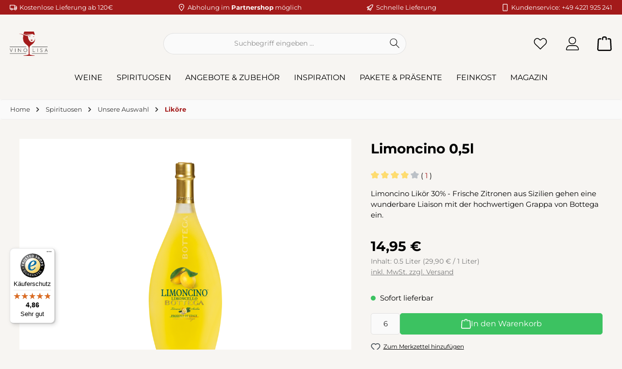

--- FILE ---
content_type: text/html; charset=UTF-8
request_url: https://vinolisa.de/bottega-limoncino-likoer
body_size: 43093
content:
<!DOCTYPE html>
<html lang="de-DE"
      itemscope="itemscope"
      itemtype="https://schema.org/WebPage">


        
                            
    <head>
        			                            <meta charset="utf-8">
            
                            <meta name="viewport"
                      content="width=device-width, initial-scale=1, shrink-to-fit=no">
            
                            <meta name="author"
                      content="">
                <meta name="robots"
                      content="index,follow">
                <meta name="revisit-after"
                      content="15 days">
                <meta name="keywords"
                      content="">
                <meta name="description"
                      content="Limoncino Likör 30% - Frische Zitronen aus Sizilien gehen eine wunderbare Liaison mit der hochwertigen Grappa von Bottega ein.">
            
                <meta property="og:type"
          content="product">
    <meta property="og:site_name"
          content="Vinolisa">
    <meta property="og:url"
          content="https://vinolisa.de/bottega-limoncino-likoer">
    <meta property="og:title"
          content="Bottega Limoncino Likör 30% | Online bestellen | Vinolisa">

    <meta property="og:description"
          content="Limoncino Likör 30% - Frische Zitronen aus Sizilien gehen eine wunderbare Liaison mit der hochwertigen Grappa von Bottega ein.">
    <meta property="og:image"
          content="https://vinolisa.de/media/56/68/71/1752222578/bottega-limoncino-0-5.png?ts=1760618996">

            <meta property="product:brand"
              content="Bottega">
    
                        <meta property="product:price:amount"
          content="14.95">
    <meta property="product:price:currency"
          content="EUR">
    <meta property="product:product_link"
          content="https://vinolisa.de/bottega-limoncino-likoer">

    <meta name="twitter:card"
          content="product">
    <meta name="twitter:site"
          content="Vinolisa">
    <meta name="twitter:title"
          content="Bottega Limoncino Likör 30% | Online bestellen | Vinolisa">
    <meta name="twitter:description"
          content="Limoncino Likör 30% - Frische Zitronen aus Sizilien gehen eine wunderbare Liaison mit der hochwertigen Grappa von Bottega ein.">
    <meta name="twitter:image"
          content="https://vinolisa.de/media/56/68/71/1752222578/bottega-limoncino-0-5.png?ts=1760618996">

                            <meta itemprop="copyrightHolder"
                      content="Vinolisa">
                <meta itemprop="copyrightYear"
                      content="">
                <meta itemprop="isFamilyFriendly"
                      content="false">
                <meta itemprop="image"
                      content="https://vinolisa.de/media/93/e6/b5/1752492635/vino_lisa_logo_150px.png?ts=1760619178">
            
                                            <meta name="theme-color"
                      content="#f7f5f2">
                            
                                                

    
	
	
		
		<!-- Copyright (c) 2000-2026 etracker GmbH. All rights reserved. No reproduction, publication or modification allowed without permission. -->
		<!-- etracker code 6.0 -->
		<script type="text/javascript" charset="UTF-8">
			            	var et_pagename = "Bottega Limoncino Likör 30% | Online bestellen | Vinolisa";
            
			_etr = {
                debugMode: false            };

			
					</script>

		<script id="_etLoader" type="text/javascript" charset="UTF-8"
				data-plugin-version="Shopware6_4.3.0"
				
				data-block-cookies="true"
				data-secure-code="Kns0uV"
				src="//code.etracker.com/code/e.js" async>

		</script>

		<script>
            window.addEventListener('load', function () {
                window.$etracker = etCommerce;
            });
		</script>

		
	
	                                                            <script type="text/javascript" charset="UTF-8">
            let product = {
                id: 'VL10158',
                name: 'Limoncino 0,5l',
                category: ["Lik&ouml;re"],
                price: '14.95',
                currency: 'EUR'
            };
            window.addEventListener('load', function () {
                etCommerce.sendEvent('viewProduct', product);
            });
		</script>
	
    <script>
                    window.etrackerSendProductViewInList = false;
        
        function etrackerWishlistRemove(productId) {
            const hiddenInput = document.getElementById('etracker-wishlist-product-' + productId);
            if (hiddenInput && hiddenInput.value) {
                const productInfo = JSON.parse(hiddenInput.value) || false
                etCommerce.sendEvent('removeFromWatchlist', productInfo, 1);
            }
        }
    </script>



	




    
        
                    <link rel="icon" href="https://vinolisa.de/media/67/94/73/1752492823/vinolisa_favicon.png?ts=1760619178">
        
                                <link rel="apple-touch-icon"
                  href="https://vinolisa.de/media/93/e6/b5/1752492635/vino_lisa_logo_150px.png?ts=1760619178">
                    
            
    
    <link rel="canonical" href="https://vinolisa.de/bottega-limoncino-likoer">

                    <title itemprop="name">
                    Bottega Limoncino Likör 30% | Online bestellen | Vinolisa            </title>
        
        		                                                                    <link rel="stylesheet"
                      href="https://vinolisa.de/theme/20393fb5cdf1d419babb622dbde921fb/css/all.css?1768927053">
                                    

            
        
        <style data-plugin="zenitPlatformSalesCountdownBar">
            
            #sales-countdown-bar { margin-bottom: 20px }

.sales-countdown-bar.sales-countdown-bar-top.is-collapsable.is-expandable, .sales-countdown-bar.sales-countdown-bar-top.is-expandable {
    border-bottom: 2px solid #d1cec3;
}

.sales-countdown-btn {
    background: #fffbefc7;
    font-weight: 600;
}

.sales-countdown-bar .sales-countdown-bar-collapse-header .sales-countdown-bar-collapse-toggler .toggler-inner {
    background: #d50136;
}

.sales-countdown-bar.sales-countdown-bar-top.is-collapsable.is-expandable, .sales-countdown-bar.sales-countdown-bar-top.is-expandable {
    background: #e4e1d7;
}

.sales-countdown-bar .sales-countdown-bar-collapse-content .column-text .column-inner {
  padding: min(30px, 10vh) 0 0 0;
}

.sales-countdown-bar .sales-countdown-bar-collapse-content .column-countdown .column-inner {
  padding: 30px 0 min(10px, 10vh) 0;
}

@media (min-width: 992px) {
  .sales-countdown-bar .sales-countdown-bar-collapse-content .column-text .column-inner {
    padding: 30px 0;
  }
}

@media (min-width: 992px) {
  .sales-countdown-bar .sales-countdown-bar-collapse-content .column-btn .column-inner {
    padding: 30px 0;
  }
}

@media (min-width: 992px) {
  .sales-countdown-bar .sales-countdown-bar-collapse-content .column-countdown .column-inner {
    padding: 30px 0;
  }
}

.sales-countdown-bar .sales-countdown-bar-collapse-content .sales-countdown-infotext {
  padding: 5px 20px;
}

/* Fix: .text-right richtig selektieren */
.sales-countdown-infotext .text-right {
  margin-bottom: 0.2rem;
}

/* NEU: Button im Countdown-Banner größer + Textumbruch erlauben */
.sales-countdown-bar .sales-countdown-bar-collapse-content .column-btn .column-inner a,
.sales-countdown-bar .sales-countdown-bar-collapse-content .column-btn .column-inner button {
  display: inline-block;
  padding: 12px 28px;
  font-size: 16px;
  line-height: 1.3;
  white-space: normal !important;  /* Text darf umbrechen, nicht abgeschnitten werden */
  min-width: 220px;
}

/* Optional: auf kleinen Screens etwas kompakter */
@media (max-width: 575.98px) {
  .sales-countdown-bar .sales-countdown-bar-collapse-content .column-btn .column-inner a,
  .sales-countdown-bar .sales-countdown-bar-collapse-content .column-btn .column-inner button {
    font-size: 14px;
    padding: 10px 20px;
    min-width: auto;
  }
}

/* Countdown auf mobilen Geräten ausblenden */
@media (max-width: 992px) {
.sales-countdown-bar-column.column-countdown {
    display: none;
}
}

/* Button: weiß + schwarze Schrift */
.sales-countdown-btn {
    background: #ffffff;
    color: #000000 !important;
    border: 2px solid #ffffff;
    font-weight: 600;
    transition: all 0.25s ease;
}

/* Hover: transparent + deutliche Kontur */
.sales-countdown-btn:hover {
    background: transparent;
    color: #000000 !important;
    border-color: #d1cec3;   /* Sichtbarer Hover-Effekt */
}

        </style>
    

	





        
        
    
            <!-- Custom css code -->
    <style>/* USP-Bar auf Mobilgeräten komplett ausblenden (<768px) */
@media (max-width: 767.98px) {
  .twt-usp-bar,
  .twt-usp-bar__wrapper,
  .twt-usp-bar__inner,
  .twt-usp-bar .container {
    display: none !important;
  }

  /* Falls dein Theme mit Variablen Platz reserviert */
  :root {
    --twt-usp-bar-height: 0px;
  }

  /* Sicherheitsnetz gegen farbige Reste */
  .twt-usp-bar {
    background: transparent !important;
    border: 0 !important;
    padding: 0 !important;
    min-height: 0 !important;
  }
}

/* Nur im Off-Canvas-Warenkorb ausblenden */
.offcanvas-cart-promotion-form {
  display: none;
}

/* Bilder in der Produktbeschreibung auf 100% begrenzen */
.product-description-block img {
  max-width: 100%;
  height: auto;
  display: block;
}

/* Gutschein-Artikel Vorschau Button verstecken  */
[id*="neti-easy-coupon-designs-product-design-preview-"] {
  display: none;
} 

/* Black Week Countdown fix damit die ablaufende Zeit in einer Zeile (statt zwei) auf mobile angezeigt wird */
.cms-element-twt-countdown-banner-compact .twt-countdown-banner-counter.is-big-numbers .twt-countdown-banner-counter-item-label {
    font-size: 0.6rem; } 

/* Füge Padding zu Produktboxen in Erlebniswelten hinzu, für die Elemente 3er Grid und 3 Produkte Block */
div.cms-block-product-three-column > .cms-block-container > .cms-block-container-row > div {
    padding-bottom: 15px;
}

.cms-block-twt-grid-three-column > .cms-block-container > .cms-block-container-row > div > .cms-element-product-box {
    padding-bottom: 15px;
}</style>
    
                    
    <script>
        window.features = JSON.parse('\u007B\u0022V6_5_0_0\u0022\u003Atrue,\u0022v6.5.0.0\u0022\u003Atrue,\u0022V6_6_0_0\u0022\u003Atrue,\u0022v6.6.0.0\u0022\u003Atrue,\u0022V6_7_0_0\u0022\u003Atrue,\u0022v6.7.0.0\u0022\u003Atrue,\u0022V6_8_0_0\u0022\u003Afalse,\u0022v6.8.0.0\u0022\u003Afalse,\u0022DISABLE_VUE_COMPAT\u0022\u003Atrue,\u0022disable.vue.compat\u0022\u003Atrue,\u0022ACCESSIBILITY_TWEAKS\u0022\u003Atrue,\u0022accessibility.tweaks\u0022\u003Atrue,\u0022TELEMETRY_METRICS\u0022\u003Afalse,\u0022telemetry.metrics\u0022\u003Afalse,\u0022FLOW_EXECUTION_AFTER_BUSINESS_PROCESS\u0022\u003Afalse,\u0022flow.execution.after.business.process\u0022\u003Afalse,\u0022PERFORMANCE_TWEAKS\u0022\u003Afalse,\u0022performance.tweaks\u0022\u003Afalse,\u0022DEFERRED_CART_ERRORS\u0022\u003Afalse,\u0022deferred.cart.errors\u0022\u003Afalse\u007D');
    </script>
        
                                                                            
                                        
        <script type="text/javascript">
            window.bilobaCheckoutConfirm = "/checkout/confirm";
            window.bilobaFacebookPixelCurrency = "EUR";
            window.facebookPixelId = "2829092980673662";
            window.disableString = 'biloba-facebook-pixel-opt-out';

            function fbqOptout() {
            document.cookie = disableString + '=true; expires=Thu, 31 Dec 2099 23:59:59 UTC; path=/';
            window[disableString] = true;
            }
        </script>
        
                <script type="text/javascript">
                    if(
                document.cookie.indexOf(disableString) == -1 &&
                (
                    document.cookie.indexOf('biloba-facebook-pixel') != -1 ||
                    "shopwareCookieConsentManager" != "shopwareCookieConsentManager"
                )
            ) {
            !function(f,b,e,v,n,t,s)
            {if(f.fbq)return;n=f.fbq=function(){n.callMethod?
            n.callMethod.apply(n,arguments):n.queue.push(arguments)};
            if(!f._fbq)f._fbq=n;n.push=n;n.loaded=!0;n.version='2.0';
            n.queue=[];t=b.createElement(e);t.async=!0;
            t.src=v;s=b.getElementsByTagName(e)[0];
            s.parentNode.insertBefore(t,s)}(window, document,'script',
            'https://connect.facebook.net/en_US/fbevents.js');
            } else {
                window.fbq = function(){};
            }

                        if(fbq) {
                fbq('init', 2829092980673662);

                if(null != null) {
                    fbq('track', 'PageView', {
                        
                    }, {'eventID': null});
                }else {
                    fbq('track', 'PageView');
                }
            }
        </script>
        
    
                    
                

    <!-- Begin BilobaAdGoogleGtagsjs analytics.html.twig -->

            
    
                                
                <script type="text/javascript">
            var castedDebugModeEnabled = Boolean(JSON.parse('false'));

                        window.bilobaAdGoogleGtagsjs = window.BilobaAdGoogleGtagsjs || {};

            window.bilobaAdGoogleGtagsjs.enableTrackingIntegration = "1";
            window.bilobaAdGoogleGtagsjs.useTrackingIntegration = "useGTM";
            window.bilobaAdGoogleGtagsjs.contextCurrencyIsoCode = "EUR";
            window.bilobaAdGoogleGtagsjs.googleBusinessVertical = "retail";
            window.bilobaAdGoogleGtagsjs.bilobaCheckoutConfirm = "/checkout/confirm";

                        window.disableString = 'biloba-ad-google-gtagjs-opt-out';
            function gaOptout() {
                document.cookie = disableString + '=true; expires=Thu, 31 Dec 2099 23:59:59 UTC; path=/';
                window[disableString] = true;
            }

                        window.dataLayer = window.dataLayer || [];
            function gtag() {
                dataLayer.push(arguments);
            }

                        gtag('consent', 'default', {
                'ad_storage': 'denied',
                'ad_user_data': 'denied',
                'ad_personalization': 'denied',
                'analytics_storage': 'denied'
            });

                        function consentGrantedAdStorage() {
                gtag('consent', 'update', {
                    'ad_storage': 'granted'
                });
            }

            function consentGrantedAnalyticsStorage() {
                gtag('consent', 'update', {
                    'analytics_storage': 'granted'
                });
            }

            function consentGrantedAdUserData() {
                gtag('consent', 'update', {
                    'ad_user_data': 'granted'
                });
            }

            function consentGrantedAdPersonalization() {
                gtag('consent', 'update', {
                    'ad_personalization': 'granted'
                });
            }

        </script>

                                
                            
        
                
            
                            
                
                    <script type="text/javascript">

                        window.bilobaAdGoogleGtagsjs.gtmContainerId = "GTM-TKBZQQ9";

                    </script>

                                        <script type="text/javascript">

                        if(
                            document.cookie.indexOf(disableString) == -1 &&
                            (
                                document.cookie.indexOf('biloba-ad-google-gtagjs') != -1 ||
                                "shopwareCookieConsentManager" != "shopwareCookieConsentManager"
                            )
                        ) {
                            (function(w,d,s,l,i){w[l]=w[l]||[];w[l].push({'gtm.start':
                            new Date().getTime(),event:'gtm.js'});var f=d.getElementsByTagName(s)[0],
                            j=d.createElement(s),dl=l!='dataLayer'?'&l='+l:'';j.async=true;j.src=
                            'https://www.googletagmanager.com/gtm.js?id='+i+dl;f.parentNode.insertBefore(j,f);
                            })(window,document,'script','dataLayer','GTM-TKBZQQ9');

                            consentGrantedAdStorage();
                            consentGrantedAnalyticsStorage();
                            consentGrantedAdUserData();
                            consentGrantedAdPersonalization();

                                                    }

                    </script>

                            
                
        
        
            
            
            
                <script type="text/javascript">

                    window.bilobaAdGoogleGtagsjs.gtmConsentFreeContainerId = "GTM-NSXDCKQ5";

                    window.dataLayerNoConsent = window.dataLayerNoConsent || [];

                </script>

                                <script type="text/javascript">

                    (function(w,d,s,l,i){w[l]=w[l]||[];w[l].push({'gtm.start':
                    new Date().getTime(),event:'gtm.js'});var f=d.getElementsByTagName(s)[0],
                    j=d.createElement(s),dl=l!='dataLayerNoConsent'?'&l='+l:'';j.async=true;j.src=
                    'https://www.googletagmanager.com/gtm.js?id='+i+dl;f.parentNode.insertBefore(j,f);
                    })(window,document,'script','dataLayerNoConsent','GTM-NSXDCKQ5');

                </script>

            
        
    
    <!-- End BilobaAdGoogleGtagsjs -->




    <!-- Shopware Analytics -->
    <script>
        window.shopwareAnalytics = {
            trackingId: '',
            merchantConsent: true,
            debug: false,
            storefrontController: 'Product',
            storefrontAction: 'index',
            storefrontRoute: 'frontend.detail.page',
            storefrontCmsPageType:  'product_detail' ,
        };
    </script>
    <!-- End Shopware Analytics -->
        

    

                
                            
            <script type="text/javascript"
                                src='https://www.google.com/recaptcha/api.js?render=6LdOZscrAAAAAMa1umVCBcuoBS5S1awqay0bsG1N'
                defer></script>
        <script>
                                        window.googleReCaptchaV3Active = true;
                    </script>
            
                
                                    <script>
                    window.useDefaultCookieConsent = true;
                </script>
                    
                                                <script>
                window.activeNavigationId = '0197f8933b167028938da9321a3d7267';
                window.activeRoute = 'frontend.detail.page';
                window.activeRouteParameters = '\u007B\u0022_httpCache\u0022\u003Atrue,\u0022productId\u0022\u003A\u00220197f893771f73288e7cc996c1f3c0fd\u0022\u007D';
                window.router = {
                    'frontend.cart.offcanvas': '/checkout/offcanvas',
                    'frontend.cookie.offcanvas': '/cookie/offcanvas',
                    'frontend.checkout.finish.page': '/checkout/finish',
                    'frontend.checkout.info': '/widgets/checkout/info',
                    'frontend.menu.offcanvas': '/widgets/menu/offcanvas',
                    'frontend.cms.page': '/widgets/cms',
                    'frontend.cms.navigation.page': '/widgets/cms/navigation',
                    'frontend.country.country-data': '/country/country-state-data',
                    'frontend.app-system.generate-token': '/app-system/Placeholder/generate-token',
                    'frontend.gateway.context': '/gateway/context',
                    'frontend.cookie.consent.offcanvas': '/cookie/consent-offcanvas',
                    'frontend.account.login.page': '/account/login',
                    };
                window.salesChannelId = '0197f8933dbd7303b597c33b9ae2fd74';
            </script>
        
    

    <script>
        window.router['frontend.shopware_analytics.customer.data'] = '/storefront/script/shopware-analytics-customer'
    </script>

                                <script>
                
                window.breakpoints = JSON.parse('\u007B\u0022xs\u0022\u003A0,\u0022sm\u0022\u003A576,\u0022md\u0022\u003A768,\u0022lg\u0022\u003A992,\u0022xl\u0022\u003A1200,\u0022xxl\u0022\u003A1400\u007D');
            </script>
        
                                    <script>
                    window.customerLoggedInState = 0;

                    window.wishlistEnabled = 1;
                </script>
                    
                			<script src="https://vinolisa.de/theme/019835bbb90f727e804c249d3a04221a/assets/js/jquery-3.5.1.slim.min.js?1768901245"></script>
			
		                    
    

                        
    <script>
        window.validationMessages = JSON.parse('\u007B\u0022required\u0022\u003A\u0022Die\u0020Eingabe\u0020darf\u0020nicht\u0020leer\u0020sein.\u0022,\u0022email\u0022\u003A\u0022Ung\\u00fcltige\u0020E\u002DMail\u002DAdresse.\u0020Die\u0020E\u002DMail\u0020ben\\u00f6tigt\u0020das\u0020Format\u0020\\\u0022nutzer\u0040beispiel.de\\\u0022.\u0022,\u0022confirmation\u0022\u003A\u0022Ihre\u0020Eingaben\u0020sind\u0020nicht\u0020identisch.\u0022,\u0022minLength\u0022\u003A\u0022Die\u0020Eingabe\u0020ist\u0020zu\u0020kurz.\u0022\u007D');
    </script>
        
                                                            <script>
                        window.themeJsPublicPath = 'https://vinolisa.de/theme/20393fb5cdf1d419babb622dbde921fb/js/';
                    </script>
                                            <script type="text/javascript" src="https://vinolisa.de/theme/20393fb5cdf1d419babb622dbde921fb/js/storefront/storefront.js?1768927053" defer></script>
                                            <script type="text/javascript" src="https://vinolisa.de/theme/20393fb5cdf1d419babb622dbde921fb/js/swag-pay-pal/swag-pay-pal.js?1768927053" defer></script>
                                            <script type="text/javascript" src="https://vinolisa.de/theme/20393fb5cdf1d419babb622dbde921fb/js/stripe-shopware-payment/stripe-shopware-payment.js?1768927053" defer></script>
                                            <script type="text/javascript" src="https://vinolisa.de/theme/20393fb5cdf1d419babb622dbde921fb/js/newsletter-sendinblue/newsletter-sendinblue.js?1768927053" defer></script>
                                            <script type="text/javascript" src="https://vinolisa.de/theme/20393fb5cdf1d419babb622dbde921fb/js/biloba-article-box-properties/biloba-article-box-properties.js?1768927053" defer></script>
                                            <script type="text/javascript" src="https://vinolisa.de/theme/20393fb5cdf1d419babb622dbde921fb/js/biloba-ad-google-gtagsjs/biloba-ad-google-gtagsjs.js?1768927053" defer></script>
                                            <script type="text/javascript" src="https://vinolisa.de/theme/20393fb5cdf1d419babb622dbde921fb/js/neti-next-easy-coupon/neti-next-easy-coupon.js?1768927053" defer></script>
                                            <script type="text/javascript" src="https://vinolisa.de/theme/20393fb5cdf1d419babb622dbde921fb/js/tmms-cms-element-period-request-form/tmms-cms-element-period-request-form.js?1768927053" defer></script>
                                            <script type="text/javascript" src="https://vinolisa.de/theme/20393fb5cdf1d419babb622dbde921fb/js/gbmed-lmiv/gbmed-lmiv.js?1768927053" defer></script>
                                            <script type="text/javascript" src="https://vinolisa.de/theme/20393fb5cdf1d419babb622dbde921fb/js/cbax-modul-lexicon/cbax-modul-lexicon.js?1768927053" defer></script>
                                            <script type="text/javascript" src="https://vinolisa.de/theme/20393fb5cdf1d419babb622dbde921fb/js/pickware-dhl/pickware-dhl.js?1768927053" defer></script>
                                            <script type="text/javascript" src="https://vinolisa.de/theme/20393fb5cdf1d419babb622dbde921fb/js/pickware-shipping-bundle/pickware-shipping-bundle.js?1768927053" defer></script>
                                            <script type="text/javascript" src="https://vinolisa.de/theme/20393fb5cdf1d419babb622dbde921fb/js/biloba-ad-facebook-pixel/biloba-ad-facebook-pixel.js?1768927053" defer></script>
                                            <script type="text/javascript" src="https://vinolisa.de/theme/20393fb5cdf1d419babb622dbde921fb/js/zenit-platform-sales-countdown-bar/zenit-platform-sales-countdown-bar.js?1768927053" defer></script>
                                            <script type="text/javascript" src="https://vinolisa.de/theme/20393fb5cdf1d419babb622dbde921fb/js/awinx-tracking-extensionv6/awinx-tracking-extensionv6.js?1768927053" defer></script>
                                            <script type="text/javascript" src="https://vinolisa.de/theme/20393fb5cdf1d419babb622dbde921fb/js/neti-next-easy-coupon-designs/neti-next-easy-coupon-designs.js?1768927053" defer></script>
                                            <script type="text/javascript" src="https://vinolisa.de/theme/20393fb5cdf1d419babb622dbde921fb/js/zeobv-bundle-products/zeobv-bundle-products.js?1768927053" defer></script>
                                            <script type="text/javascript" src="https://vinolisa.de/theme/20393fb5cdf1d419babb622dbde921fb/js/frosh-platform-filter-search/frosh-platform-filter-search.js?1768927053" defer></script>
                                            <script type="text/javascript" src="https://vinolisa.de/theme/20393fb5cdf1d419babb622dbde921fb/js/cogi-etracker/cogi-etracker.js?1768927053" defer></script>
                                            <script type="text/javascript" src="https://vinolisa.de/theme/20393fb5cdf1d419babb622dbde921fb/js/cogi-free-products/cogi-free-products.js?1768927053" defer></script>
                                            <script type="text/javascript" src="https://vinolisa.de/theme/20393fb5cdf1d419babb622dbde921fb/js/simple-cart-progress/simple-cart-progress.js?1768927053" defer></script>
                                            <script type="text/javascript" src="https://vinolisa.de/theme/20393fb5cdf1d419babb622dbde921fb/js/sisi-newsletter-popup6/sisi-newsletter-popup6.js?1768927053" defer></script>
                                            <script type="text/javascript" src="https://vinolisa.de/theme/20393fb5cdf1d419babb622dbde921fb/js/trusted-shops-easy-integration-s6/trusted-shops-easy-integration-s6.js?1768927053" defer></script>
                                            <script type="text/javascript" src="https://vinolisa.de/theme/20393fb5cdf1d419babb622dbde921fb/js/swag-analytics/swag-analytics.js?1768927053" defer></script>
                                            <script type="text/javascript" src="https://vinolisa.de/theme/20393fb5cdf1d419babb622dbde921fb/js/tcinn-theme-ware-clean/tcinn-theme-ware-clean.js?1768927053" defer></script>
                                            <script type="text/javascript" src="https://vinolisa.de/theme/20393fb5cdf1d419babb622dbde921fb/js/vinolisa-theme/vinolisa-theme.js?1768927053" defer></script>
                                                        

    
        </head>

        
                
    <body class="is-ctl-product is-act-index themeware twt-clean twt-header-type-1 twt-full-width-boxed twt-is-cms-product-detail">

            
                
    
    
            <div id="page-top" class="skip-to-content bg-primary-subtle text-primary-emphasis overflow-hidden" tabindex="-1">
            <div class="container skip-to-content-container d-flex justify-content-center visually-hidden-focusable">
                                                                                        <a href="#content-main" class="skip-to-content-link d-inline-flex text-decoration-underline m-1 p-2 fw-bold gap-2">
                                Zum Hauptinhalt springen
                            </a>
                                            
                                                                        <a href="#header-main-search-input" class="skip-to-content-link d-inline-flex text-decoration-underline m-1 p-2 fw-bold gap-2 d-none d-sm-block">
                                Zur Suche springen
                            </a>
                                            
                                                                        <a href="#main-navigation-menu" class="skip-to-content-link d-inline-flex text-decoration-underline m-1 p-2 fw-bold gap-2 d-none d-lg-block">
                                Zur Hauptnavigation springen
                            </a>
                                                                        </div>
        </div>
        
    						            
                        
                
                
        
    
                
                
                
                
    
                
                        <noscript class="noscript-main">
                
    <div role="alert"
         aria-live="polite"
         class="alert alert-info d-flex align-items-center">

                                                                        
                                                        
        
        
        
                                    
                <span class="icon icon-info" aria-hidden="true">
                                        <svg xmlns="http://www.w3.org/2000/svg" xmlns:xlink="http://www.w3.org/1999/xlink" width="24" height="24" viewBox="0 0 24 24"><defs><path d="M12 7c.5523 0 1 .4477 1 1s-.4477 1-1 1-1-.4477-1-1 .4477-1 1-1zm1 9c0 .5523-.4477 1-1 1s-1-.4477-1-1v-5c0-.5523.4477-1 1-1s1 .4477 1 1v5zm11-4c0 6.6274-5.3726 12-12 12S0 18.6274 0 12 5.3726 0 12 0s12 5.3726 12 12zM12 2C6.4772 2 2 6.4772 2 12s4.4772 10 10 10 10-4.4772 10-10S17.5228 2 12 2z" id="icons-default-info" /></defs><use xlink:href="#icons-default-info" fill="#758CA3" fill-rule="evenodd" /></svg>
                    </span>

                                                        
                                    
                    <div class="alert-content-container">
                                                    
                                                            Um unseren Shop in vollem Umfang nutzen zu können, empfehlen wir Ihnen Javascript in Ihrem Browser zu aktivieren.
                                    
                                                                </div>
            </div>
            </noscript>
        
                    		
				






	 					
	
	


	
	
	
	



	
	<section id="twt-usp-bar"			 class="twt-usp-bar is-header is-small layout-1 top"
			 data-twt-usp-bar-position="1"			 data-twt-usp-bar-usps="4"
			 role="region"
			 aria-label="Darum lohnt sich Einkaufen bei uns"
	>

					<div class="twt-usp-bar-container">
				<div class="twt-usp-bar-items">
					





 



                            
            
                
                                    <div class="twt-usp-bar-item twt-usp-1 item-1">
                    <div class="item-icon">
                                                
		
					    
        
        
        
                                    
                <span class="icon icon-truck" aria-hidden="true">
                                        <svg id="meteor-icon-kit__regular-truck" viewBox="0 0 24 18" fill="none" xmlns="http://www.w3.org/2000/svg"><path fill-rule="evenodd" clip-rule="evenodd" d="M24 7.4051V13C24 14.1046 23.1046 15 22 15H21.9646C21.7219 16.6961 20.2632 18 18.5 18C16.7368 18 15.2781 16.6961 15.0354 15H9.96456C9.72194 16.6961 8.26324 18 6.5 18C4.73676 18 3.27806 16.6961 3.03544 15H2C0.89543 15 0 14.1046 0 13V2C0 0.89543 0.89543 0 2 0H15C16.1046 0 17 0.89543 17 2V3H19.3139C20.0157 3 20.6953 3.24605 21.2344 3.69534L22.9206 5.10046C23.6045 5.67044 24 6.51479 24 7.4051zM22 8V7.4051C22 7.1083 21.8682 6.8269 21.6402 6.6369L19.954 5.23178C19.7743 5.08202 19.5478 5 19.3139 5H17V8H22zM17 10V11.3368C17.4546 11.1208 17.9632 11 18.5 11C19.8962 11 21.1015 11.8175 21.6632 13H22V10H17zM15 13V2H2V13H3.33682C3.89855 11.8175 5.1038 11 6.5 11C7.8962 11 9.10145 11.8175 9.66319 13H15zM6.5 16C7.32843 16 8 15.3284 8 14.5C8 13.6716 7.32843 13 6.5 13C5.67157 13 5 13.6716 5 14.5C5 15.3284 5.67157 16 6.5 16zM18.5 16C19.3284 16 20 15.3284 20 14.5C20 13.6716 19.3284 13 18.5 13C17.6716 13 17 13.6716 17 14.5C17 15.3284 17.6716 16 18.5 16z" fill="#758CA3"/></svg>

                    </span>

    
	                    </div>
                    <div class="item-label">
                        <div class="item-title">Kostenlose Lieferung ab 120€</div>
                                            </div>
                </div>
                    
    
                
                                    <div class="twt-usp-bar-item twt-usp-2 item-2">
                    <div class="item-icon">
                                                
		
					    
        
        
        
                                    
                <span class="icon icon-marker" aria-hidden="true">
                                        <svg xmlns="http://www.w3.org/2000/svg" xmlns:xlink="http://www.w3.org/1999/xlink" width="24" height="24" viewBox="0 0 24 24"><defs><path d="M12.7685 23.0866a1 1 0 0 1-.1286.1286c-.4245.3534-1.055.2958-1.4084-.1286C5.7438 16.4959 3 11.6798 3 8.638 3 3.8674 7.2293 0 12 0s9 3.8674 9 8.6381c0 3.0417-2.7438 7.8578-8.2315 14.4485zM19 8.638C19 5.0631 15.7595 2 12 2S5 5.0632 5 8.6381c0 2.291 2.3185 6.4766 7 12.2349 4.6815-5.7583 7-9.9438 7-12.2349zM12 11c-1.1046 0-2-.8954-2-2s.8954-2 2-2 2 .8954 2 2-.8954 2-2 2z" id="icons-default-marker" /></defs><use xlink:href="#icons-default-marker" fill="#758CA3" fill-rule="evenodd" /></svg>
                    </span>

    
	                    </div>
                    <div class="item-label">
                        <div class="item-title">Abholung im <b>Partnershop</b> möglich</div>
                                            </div>
                </div>
                    
    
                
                                    <div class="twt-usp-bar-item twt-usp-3 item-3">
                    <div class="item-icon">
                                                
		
					    
        
        
        
                                    
                <span class="icon icon-rocket" aria-hidden="true">
                                        <svg xmlns="http://www.w3.org/2000/svg" xmlns:xlink="http://www.w3.org/1999/xlink" width="24" height="24" viewBox="0 0 24 24"><defs><path d="M5.2213 14.4042a12.7324 12.7324 0 0 0-3.4638-1.434c-.7541-.1886-1.0142-1.1277-.4646-1.6773l1.8284-1.8284A5 5 0 0 1 6.657 8h2.47l.47-.6462A13 13 0 0 1 20.1107 2H21c.5523 0 1 .4477 1 1v.8893a13 13 0 0 1-5.3538 10.5136l-.4355.3167.2102.8407a5 5 0 0 1-1.3152 4.7482l-2.3986 2.3986c-.5496.5496-1.4887.2895-1.6772-.4646a12.7324 12.7324 0 0 0-1.434-3.4638 41.8718 41.8718 0 0 1-5.2797 2.17c-.7817.2606-1.5255-.4832-1.2649-1.265a41.8718 41.8718 0 0 1 2.17-5.2795zm.9287-1.7747A41.8718 41.8718 0 0 1 7.7358 10h-1.079a3 3 0 0 0-2.1213.8787l-.661.661c.794.2997 1.5546.665 2.2755 1.0898zm8.309 3.33a41.8717 41.8717 0 0 1-3.0885 1.8905 14.7187 14.7187 0 0 1 1.0897 2.2755l1.2313-1.2312a3 3 0 0 0 .789-2.849l-.0214-.0858zm-4.2242.2328a39.8717 39.8717 0 0 0 4.292-2.721l.943-.6859a11 11 0 0 0 4.5296-8.7848A11 11 0 0 0 11.2146 8.53l-.686.9432a39.8717 39.8717 0 0 0-2.721 4.2919 14.762 14.762 0 0 1 2.4272 2.4271zm-1.8172.936a12.7602 12.7602 0 0 0-1.5459-1.5459c-.4347.9-.8358 1.8167-1.202 2.748a39.8718 39.8718 0 0 0 2.7479-1.2021z" id="icons-default-rocket" /></defs><use xlink:href="#icons-default-rocket" fill="#758CA3" fill-rule="evenodd" /></svg>
                    </span>

    
	                    </div>
                    <div class="item-label">
                        <div class="item-title">Schnelle Lieferung</div>
                                            </div>
                </div>
                    
    
                
                                    <div class="twt-usp-bar-item twt-usp-4 item-4">
                    <div class="item-icon">
                                                
		
					    
        
        
        
                                    
                <span class="icon icon-mobile" aria-hidden="true">
                                        <svg xmlns="http://www.w3.org/2000/svg" xmlns:xlink="http://www.w3.org/1999/xlink" width="24" height="24" viewBox="0 0 24 24"><defs><path d="M12 19c.5523 0 1 .4477 1 1s-.4477 1-1 1-1-.4477-1-1 .4477-1 1-1zM7 0h10c1.6569 0 3 1.3431 3 3v18c0 1.6569-1.3431 3-3 3H7c-1.6569 0-3-1.3431-3-3V3c0-1.6569 1.3431-3 3-3zm0 2c-.5523 0-1 .4477-1 1v18c0 .5523.4477 1 1 1h10c.5523 0 1-.4477 1-1V3c0-.5523-.4477-1-1-1H7z" id="icons-default-mobile" /></defs><use xlink:href="#icons-default-mobile" fill="#758CA3" fill-rule="evenodd" /></svg>
                    </span>

    
	                    </div>
                    <div class="item-label">
                        <div class="item-title">Kundenservice: +49 4221 925 241</div>
                                            </div>
                </div>
                    
    
        
        				</div>

																
											</div>
		
	</section>
	
		            
    
        <header class="header-main">
                            <div class="container">
                        			
	
    					        <div class="row align-items-center header-row">
                            <div class="col-12 col-lg-auto header-logo-col pb-sm-2 my-3 m-lg-0">
                        <div class="header-logo-main text-center">
                    <a class="header-logo-main-link"
               href="/"
               title="Zur Startseite gehen">
                				                    <picture class="header-logo-picture d-block m-auto">
                                                                            
                                                                            
                                                                                    <img src="https://vinolisa.de/media/93/e6/b5/1752492635/vino_lisa_logo_150px.png?ts=1760619178"
                                     alt="Zur Startseite gehen"
                                     class="img-fluid header-logo-main-img">
                                                                        </picture>
                
	
					
		            </a>
            </div>
                </div>
            
            					                <div class="col-12 order-2 col-sm order-sm-1 header-search-col">
                    <div class="row">
                        <div class="col-sm-auto d-none d-sm-block d-lg-none">
                                                            <div class="nav-main-toggle">
                                                                            <button
                                            class="btn nav-main-toggle-btn header-actions-btn"
                                            type="button"
                                            data-off-canvas-menu="true"
                                            aria-label="Menü"
                                        >
                                            				    
        
        
        
                        


    











    <span class="icon icon-themeware icon-stack icon-solid" aria-hidden="true"><?xml version="1.0" encoding="utf-8"?><svg  xmlns="http://www.w3.org/2000/svg" viewBox="0 0 24 24"><path d="M2,5.13H22a.63.63,0,0,0,.63-.63A.62.62,0,0,0,22,3.88H2a.62.62,0,0,0-.62.62A.63.63,0,0,0,2,5.13Z"/><path d="M22,11.29H2a.63.63,0,0,0,0,1.25H22a.63.63,0,1,0,0-1.25Z"/><path d="M22,18.88H2a.62.62,0,0,0-.62.62.63.63,0,0,0,.62.63H22a.63.63,0,0,0,.63-.63A.63.63,0,0,0,22,18.88Z"/></svg></span>







    	
		<span class="header-nav-main-toggle-label">
		Menü
	</span>
                                        </button>
                                                                    </div>
                                                    </div>
                        <div class="col">
                            
    <div class="collapse"
         id="searchCollapse">
        <div class="header-search my-2 m-sm-auto">
                            <form action="/search"
                      method="get"
                      data-search-widget="true"
                      data-search-widget-options="{&quot;searchWidgetMinChars&quot;:2}"
                      data-url="/suggest?search="
                      class="header-search-form js-search-form">
                    		                        <div class="input-group">
                                                            <input
                                    type="search"
                                    id="header-main-search-input"
                                    name="search"
                                    class="form-control header-search-input"
                                    autocomplete="off"
                                    autocapitalize="off"
                                    placeholder="Suchbegriff eingeben ..."
                                    aria-label="Suchbegriff eingeben ..."
                                    role="combobox"
                                    aria-autocomplete="list"
                                    aria-controls="search-suggest-listbox"
                                    aria-expanded="false"
                                    aria-describedby="search-suggest-result-info"
                                    value="">
                            
                            	<button type="submit"
			class="btn header-search-btn"
			aria-label="Suchen"
	>
		<span class="header-search-icon">
													    
        
        
        
                        


    











    <span class="icon icon-themeware icon-search icon-solid" aria-hidden="true"><?xml version="1.0" encoding="utf-8"?><svg  xmlns="http://www.w3.org/2000/svg" viewBox="0 0 24 24"><path d="M22.44,21.7,15.75,15a8.11,8.11,0,1,0-.9.87l6.71,6.71a.63.63,0,0,0,.88-.89ZM2.63,9.49a7,7,0,1,1,7,7A7,7,0,0,1,2.63,9.49Z"/></svg></span>







    					</span>
	</button>

                                                            <button class="btn header-close-btn js-search-close-btn d-none"
                                        type="button"
                                        aria-label="Die Dropdown-Suche schließen">
                                    <span class="header-close-icon">
                                            
        
        
        
                                    
                <span class="icon icon-x" aria-hidden="true">
                                        <svg xmlns="http://www.w3.org/2000/svg" xmlns:xlink="http://www.w3.org/1999/xlink" width="24" height="24" viewBox="0 0 24 24"><defs><path d="m10.5858 12-7.293-7.2929c-.3904-.3905-.3904-1.0237 0-1.4142.3906-.3905 1.0238-.3905 1.4143 0L12 10.5858l7.2929-7.293c.3905-.3904 1.0237-.3904 1.4142 0 .3905.3906.3905 1.0238 0 1.4143L13.4142 12l7.293 7.2929c.3904.3905.3904 1.0237 0 1.4142-.3906.3905-1.0238.3905-1.4143 0L12 13.4142l-7.2929 7.293c-.3905.3904-1.0237.3904-1.4142 0-.3905-.3906-.3905-1.0238 0-1.4143L10.5858 12z" id="icons-default-x" /></defs><use xlink:href="#icons-default-x" fill="#758CA3" fill-rule="evenodd" /></svg>
                    </span>

                                        </span>
                                </button>
                                                    </div>
                    

					                </form>
                    </div>
    </div>
                        </div>
                    </div>
                </div>
            

	
                            <div class="col-12 order-1 col-sm-auto order-sm-2 header-actions-col">
                    <div class="row g-0">
                        
		
	
						
			
																		
			
			
			<div class="d-block d-sm-none col">
		<div class="menu-button">

				<button
		class="btn nav-main-toggle-btn header-actions-btn"
		type="button"
		data-off-canvas-menu="true"
		aria-label="Menü"
		title="Menü"
	>
															    
        
        
        
                        


    











    <span class="icon icon-themeware icon-stack icon-solid" aria-hidden="true"><?xml version="1.0" encoding="utf-8"?><svg  xmlns="http://www.w3.org/2000/svg" viewBox="0 0 24 24"><path d="M2,5.13H22a.63.63,0,0,0,.63-.63A.62.62,0,0,0,22,3.88H2a.62.62,0,0,0-.62.62A.63.63,0,0,0,2,5.13Z"/><path d="M22,11.29H2a.63.63,0,0,0,0,1.25H22a.63.63,0,1,0,0-1.25Z"/><path d="M22,18.88H2a.62.62,0,0,0-.62.62.63.63,0,0,0,.62.63H22a.63.63,0,0,0,.63-.63A.63.63,0,0,0,22,18.88Z"/></svg></span>







    					
				<span class="header-nav-main-toggle-label">
			Menü
		</span>
	</button>

    <span class="bit-mobile-header-logo">
        <a class="header-logo-main-link"
            href="/"
            title="Zur Startseite gehen">
		    <img src="https://vinolisa.de/theme/019835bbb90f727e804c249d3a04221a/assets/vino_lisa_logo_150px.png?1768901245" alt="Zur Startseite gehen" class="img-fluid header-logo-main-img">
        </a>
    </span>

		</div>
	</div>

                        		
		
					
					
	<div class="d-sm-none col-auto twt-search-col">
		  <div class="search-toggle">
				<button class="btn header-actions-btn search-toggle-btn js-search-toggle-btn collapsed"
						type="button"
						data-bs-toggle="collapse"
						data-bs-target="#searchCollapse"
						aria-expanded="false"
						aria-controls="searchCollapse"
						aria-label="Suchen"
				>
										<span class="header-search-toggle-icon">
                													    
        
        
        
                        


    











    <span class="icon icon-themeware icon-search icon-solid" aria-hidden="true"><?xml version="1.0" encoding="utf-8"?><svg  xmlns="http://www.w3.org/2000/svg" viewBox="0 0 24 24"><path d="M22.44,21.7,15.75,15a8.11,8.11,0,1,0-.9.87l6.71,6.71a.63.63,0,0,0,.88-.89ZM2.63,9.49a7,7,0,1,1,7,7A7,7,0,0,1,2.63,9.49Z"/></svg></span>







    						
													    
        
        
        
                        


    











    <span class="icon icon-themeware icon-x icon-solid" aria-hidden="true"><?xml version="1.0" encoding="utf-8"?><svg  xmlns="http://www.w3.org/2000/svg" viewBox="0 0 24 24"><path d="M12.88,12l9.56-9.56a.62.62,0,1,0-.88-.88L12,11.12,2.44,1.56a.62.62,0,0,0-.88.88L11.12,12,1.56,21.56a.61.61,0,0,0,0,.88.63.63,0,0,0,.44.19.63.63,0,0,0,.44-.19L12,12.88l9.56,9.56a.6.6,0,0,0,.88,0,.61.61,0,0,0,0-.88Z"/></svg></span>







    											</span>

										<span class="header-search-toggle-name">
						Suche
					</span>
				</button>
		  </div>
	 </div>

                                                    						                                <div class="col-auto">
                                    <div class="header-wishlist">
                                        <a class="btn header-wishlist-btn header-actions-btn"
                                           href="/wishlist"
                                           title="Merkzettel"
                                           aria-labelledby="wishlist-basket-live-area"
                                        >
                                            			
							<span class="header-wishlist-icon">
									    
        
        
        
                        


    











    <span class="icon icon-themeware icon-heart icon-solid" aria-hidden="true"><?xml version="1.0" encoding="utf-8"?><svg  xmlns="http://www.w3.org/2000/svg" viewBox="0 0 24 24"><path d="M21.21,4.7a5.45,5.45,0,0,0-4.92-1.93,4.88,4.88,0,0,0-2.12,1L12,5.41,9.66,3.6a3.74,3.74,0,0,0-1-.56c-.95-.37-3.42-.94-5.93,1.7a6.18,6.18,0,0,0-1,6A5.9,5.9,0,0,0,3.15,13l8.41,8.28a.78.78,0,0,0,.15.1s0,0,0,0a.6.6,0,0,0,.48,0s0,0,0,0a.78.78,0,0,0,.15-.1L20.85,13a5.9,5.9,0,0,0,1.43-2.25A6.19,6.19,0,0,0,21.21,4.7Zm-.12,5.61A4.55,4.55,0,0,1,20,12.06l-8,7.85L4,12.06a4.55,4.55,0,0,1-1.12-1.75,4.93,4.93,0,0,1,.78-4.75c1.89-2,3.66-1.7,4.54-1.36a3.13,3.13,0,0,1,.67.39l2.72,2.1,0,0a.39.39,0,0,0,.11.06l.11,0h.24l.11,0a.39.39,0,0,0,.11-.06l0,0,2.55-2A3.53,3.53,0,0,1,16.49,4a4.21,4.21,0,0,1,3.78,1.5A5,5,0,0,1,21.09,10.31Z"/></svg></span>







    							</span>
		
							<span class="header-wishlist-name">
				Wunschzettel
			</span>
		
		
		
		<span class="badge bg-primary header-wishlist-badge"
			  id="wishlist-basket"
			  data-wishlist-storage="true"
			  data-wishlist-storage-options="{&quot;listPath&quot;:&quot;\/wishlist\/list&quot;,&quot;mergePath&quot;:&quot;\/wishlist\/merge&quot;,&quot;pageletPath&quot;:&quot;\/wishlist\/merge\/pagelet&quot;}"
			  data-wishlist-widget="true"
			  data-wishlist-widget-options="{&quot;showCounter&quot;:true}"
			  aria-labelledby="wishlist-basket-live-area"
		></span>

		<span class="visually-hidden"
			  id="wishlist-basket-live-area"
			  data-wishlist-live-area-text="Du hast %counter% Produkte auf dem Merkzettel"
			  aria-live="polite"
		></span>

	                                        </a>
                                    </div>
                                </div>
                            

	                        
                        						                            <div class="col-auto">
                                <div class="account-menu">
                                        <div class="dropdown">
        							<button class="btn account-menu-btn header-actions-btn"
				type="button"
				id="accountWidget"
				data-account-menu="true"
				data-bs-toggle="dropdown"
				aria-haspopup="true"
				aria-expanded="false"
				aria-label="Mein Konto"
				title="Mein Konto"
		>
						<span class="header-account-icon">
													    
        
        
        
                        


    











    <span class="icon icon-themeware icon-avatar icon-solid" aria-hidden="true"><?xml version="1.0" encoding="utf-8"?><svg  xmlns="http://www.w3.org/2000/svg" viewBox="0 0 24 24"><path d="M11.83,13A6.13,6.13,0,1,0,5.71,6.9,6.13,6.13,0,0,0,11.83,13Zm0-11A4.88,4.88,0,1,1,7,6.9,4.89,4.89,0,0,1,11.83,2Z"/><path d="M22.61,21.1A9.66,9.66,0,0,0,21.05,17a6.36,6.36,0,0,0-5.14-2.56H8.13A6.32,6.32,0,0,0,3,17,9.66,9.66,0,0,0,1.39,21.1,1.54,1.54,0,0,0,2.9,22.88H21.1a1.54,1.54,0,0,0,1.51-1.78Zm-1.3.43a.29.29,0,0,1-.21.1H2.9a.29.29,0,0,1-.21-.1.3.3,0,0,1-.06-.24A8.35,8.35,0,0,1,4,17.75,5.06,5.06,0,0,1,8,15.7h8a5.07,5.07,0,0,1,4.1,2.05,8.35,8.35,0,0,1,1.32,3.54A.3.3,0,0,1,21.31,21.53Z"/></svg></span>







    							</span>

									<span class="header-account-name">
				Mein Konto
			</span>

								</button>

	
                    <div class="dropdown-menu dropdown-menu-end account-menu-dropdown js-account-menu-dropdown"
                 aria-labelledby="accountWidget">
                

        
            <div class="offcanvas-header">
                            <button class="btn btn-secondary offcanvas-close js-offcanvas-close">
                                                
        
        
        
                                    
                <span class="icon icon-x icon-sm" aria-hidden="true">
                                        <svg xmlns="http://www.w3.org/2000/svg" xmlns:xlink="http://www.w3.org/1999/xlink" width="24" height="24" viewBox="0 0 24 24"><use xlink:href="#icons-default-x" fill="#758CA3" fill-rule="evenodd" /></svg>
                    </span>

                        
                                            Menü schließen
                                    </button>
                    </div>
    
            <div class="offcanvas-body">
                <div class="account-menu">
                                    <div class="dropdown-header account-menu-header">
                    Ihr Konto
                </div>
                    
                                    <div class="account-menu-login">
                                            <a href="/account/login"
                           title="Anmelden"
                           class="btn btn-primary account-menu-login-button">
                            Anmelden
                        </a>
                    
                                            <div class="account-menu-register">
                            oder
                            <a href="/account/login"
                               title="Registrieren">
                                registrieren
                            </a>
                        </div>
                                    </div>
                    
                    <div class="account-menu-links">
                    <div class="header-account-menu">
        <div class="card account-menu-inner">
                                        
                                                <nav class="list-group list-group-flush account-aside-list-group">
                                                                                        <a href="/account"
                                   title="Übersicht"
                                   class="list-group-item list-group-item-action account-aside-item"
                                   >
                                    Übersicht
                                </a>
                            
                                                            <a href="/account/profile"
                                   title="Persönliches Profil"
                                   class="list-group-item list-group-item-action account-aside-item"
                                   >
                                    Persönliches Profil
                                </a>
                            
                                                                                                                            <a href="/account/address"
                                   title="Adressen"
                                   class="list-group-item list-group-item-action account-aside-item"
                                   >
                                    Adressen
                                </a>
                            
                                                            <a href="/account/order"
                                   title="Bestellungen"
                                   class="list-group-item list-group-item-action account-aside-item"
                                   >
                                    Bestellungen
                                </a>
                                                    

                        <a
                href="/EasyCoupon/list"
                title="Meine Gutscheine"
                class="list-group-item list-group-item-action account-aside-item"
            >
                Meine Gutscheine
            </a>
            
                    </nav>
                            
                                                </div>
    </div>
            </div>
            </div>
        </div>
                </div>
            </div>
                                </div>
                            </div>
                        

	
                        						                            <div class="col-auto">
                                <div
                                    class="header-cart"
                                    data-off-canvas-cart="true"
                                >
                                    <a
                                        class="btn header-cart-btn header-actions-btn"
                                        href="/checkout/cart"
                                        data-cart-widget="true"
                                        title="Warenkorb"
                                        aria-labelledby="cart-widget-aria-label"
                                        aria-haspopup="true"
                                    >
                                                        
    <span class="header-cart-icon">
            
        
        
        
                                    
                <span class="icon icon-bag" aria-hidden="true">
                                        <svg xmlns="http://www.w3.org/2000/svg" xmlns:xlink="http://www.w3.org/1999/xlink" width="24" height="24" viewBox="0 0 24 24"><defs><path d="M5.892 3c.5523 0 1 .4477 1 1s-.4477 1-1 1H3.7895a1 1 0 0 0-.9986.9475l-.7895 15c-.029.5515.3946 1.0221.9987 1.0525h17.8102c.5523 0 1-.4477.9986-1.0525l-.7895-15A1 1 0 0 0 20.0208 5H17.892c-.5523 0-1-.4477-1-1s.4477-1 1-1h2.1288c1.5956 0 2.912 1.249 2.9959 2.8423l.7894 15c.0035.0788.0035.0788.0042.1577 0 1.6569-1.3432 3-3 3H3c-.079-.0007-.079-.0007-.1577-.0041-1.6546-.0871-2.9253-1.499-2.8382-3.1536l.7895-15C.8775 4.249 2.1939 3 3.7895 3H5.892zm4 2c0 .5523-.4477 1-1 1s-1-.4477-1-1V3c0-1.6569 1.3432-3 3-3h2c1.6569 0 3 1.3431 3 3v2c0 .5523-.4477 1-1 1s-1-.4477-1-1V3c0-.5523-.4477-1-1-1h-2c-.5523 0-1 .4477-1 1v2z" id="icons-default-bag" /></defs><use xlink:href="#icons-default-bag" fill="#758CA3" fill-rule="evenodd" /></svg>
                    </span>

        </span>
        <span class="header-cart-total">
        0,00 €*
    </span>
                                    </a>
                                </div>
                            </div>
                        

	                    </div>
                </div>
                    </div>
    

	                </div>
                    </header>
    
    		
					
														        <div class="nav-main">
            						<div class="container">

																															<div id="sticky-logo" class="d-none">
										<a href="/"
										class="sticky-logo-main-link"
										title="Zur Startseite gehen"
																				>
											<picture>

																																					<img src="https://vinolisa.de/media/93/e6/b5/1752492635/vino_lisa_logo_150px.png?ts=1760619178" alt="Zur Startseite gehen">
												
																																																	
											</picture>
										</a>
									</div>
															
														
																						<span id="js-sticky-cart-position" class="d-none"></span>
							
																				</div>

												                    <div class="container">
        
                    <nav class="navbar navbar-expand-lg main-navigation-menu"
                 id="main-navigation-menu"
                 itemscope="itemscope"
                 itemtype="https://schema.org/SiteNavigationElement"
                 data-navbar="true"
                 data-navbar-options="{&quot;pathIdList&quot;:[]}"
                 aria-label="Hauptnavigation">
                <div class="collapse navbar-collapse" id="main_nav">
                    <ul class="navbar-nav main-navigation-menu-list flex-wrap">
                        
                        							
		
	
                        
                                                                                                                                                            
                                                        
                                        
        
                            
            <li class="nav-item nav-item-0197f893388673319df3326cde8f053d dropdown position-static">
                <a class="nav-link main-navigation-link root nav-item-0197f893388673319df3326cde8f053d-link dropdown-toggle"
                                      href="https://vinolisa.de/weine/"
                   data-bs-toggle="dropdown"                                                         itemprop="url"
                   title="Weine"
                >
                    <span itemprop="name" class="main-navigation-link-text">Weine</span>

                                        
                                                        </a>

                                            </li>

        
                                                                                                                                                                
                                                        
                                        
        
                            
            <li class="nav-item nav-item-0197f8933887720fa216bcb498321d40 dropdown position-static">
                <a class="nav-link main-navigation-link root nav-item-0197f8933887720fa216bcb498321d40-link dropdown-toggle"
                                      href="https://vinolisa.de/spirituosen/"
                   data-bs-toggle="dropdown"                                                         itemprop="url"
                   title="Spirituosen"
                >
                    <span itemprop="name" class="main-navigation-link-text">Spirituosen</span>

                                        
                                                        </a>

                                            </li>

        
                                                                                                                                                                
                                                        
                                        
        
                            
            <li class="nav-item nav-item-0197f893388972db979d550d85c88786 dropdown position-static">
                <a class="nav-link main-navigation-link root nav-item-0197f893388972db979d550d85c88786-link dropdown-toggle"
                                      href="https://vinolisa.de/angebote-zubehoer/"
                   data-bs-toggle="dropdown"                                                         itemprop="url"
                   title="Angebote &amp; Zubehör"
                >
                    <span itemprop="name" class="main-navigation-link-text">Angebote &amp; Zubehör</span>

                                        
                                                        </a>

                                            </li>

        
                                                                                                                                                                
                                                        
                                        
        
                            
            <li class="nav-item nav-item-0197f893388972db979d550d8631ac24 dropdown position-static">
                <a class="nav-link main-navigation-link root nav-item-0197f893388972db979d550d8631ac24-link dropdown-toggle"
                                      href="#"
                   data-bs-toggle="dropdown"                                                         itemprop="url"
                   title="Inspiration"
                >
                    <span itemprop="name" class="main-navigation-link-text">Inspiration</span>

                                        
                                                        </a>

                                            </li>

        
                                                                                                                                                                
                                                        
                                        
        
                            
            <li class="nav-item nav-item-0197f893388a72c7addf3fdb21b20a9c dropdown position-static">
                <a class="nav-link main-navigation-link root nav-item-0197f893388a72c7addf3fdb21b20a9c-link dropdown-toggle"
                                      href="https://vinolisa.de/pakete-praesente/"
                   data-bs-toggle="dropdown"                                                         itemprop="url"
                   title="Pakete &amp; Präsente"
                >
                    <span itemprop="name" class="main-navigation-link-text">Pakete &amp; Präsente</span>

                                        
                                                        </a>

                                            </li>

        
                                                                                                                                                                
                                                        
                                        
        
                            
            <li class="nav-item nav-item-0197f893388c7131a62505df14648e99 dropdown position-static">
                <a class="nav-link main-navigation-link root nav-item-0197f893388c7131a62505df14648e99-link dropdown-toggle"
                                      href="https://vinolisa.de/feinkost/"
                   data-bs-toggle="dropdown"                                                         itemprop="url"
                   title="Feinkost"
                >
                    <span itemprop="name" class="main-navigation-link-text">Feinkost</span>

                                        
                                                        </a>

                                            </li>

        
                                                                                                                                                                
                                                        
                                        
        
                            
            <li class="nav-item nav-item-0197f893389071fc9edc5fa83508e8cf dropdown position-static">
                <a class="nav-link main-navigation-link root nav-item-0197f893389071fc9edc5fa83508e8cf-link dropdown-toggle"
                                      href="https://vinolisa.de/magazin/"
                   data-bs-toggle="dropdown"                                                         itemprop="url"
                   title="Magazin"
                >
                    <span itemprop="name" class="main-navigation-link-text">Magazin</span>

                                        
                                                        </a>

                                            </li>

        
                                                                            </ul>
                </div>
            </nav>
            </div>
            
					        </div>
    

			
		
	
	
				<div class="twt-top-navigation-flyout-wrapper" data-top-navigation-flyout>
															
									<div class="twt-top-navigation-flyout nav-item-dropdown-0197f893388673319df3326cde8f053d dropdown-menu w-100 p-4 d-none">
						<div class="twt-top-navigation-flyout-container container">
							        
                                   <div class="row">
                            <div class="col">
                    <div class="navigation-flyout-category-link">
                                                                                    <a href="https://vinolisa.de/weine/"
                                   itemprop="url"
                                   title="Weine">
                                                                            Zur Kategorie Weine
                                                                    </a>
                                                                        </div>
                </div>
            
                            <div class="col-auto">
                    <button class="navigation-flyout-close js-close-flyout-menu btn-close" aria-label="Menü schließen">
                                                                                                                            </button>
                </div>
                    </div>
    

    
            <div class="row navigation-flyout-content">
                            <div class="col">
                    <div class="">
                                                        
                
    <div class="row navigation-flyout-categories is-level-0">
                                                        
                            <div class="col-3 ">
                                <a class="nav-item nav-item-0197f893389973a39eaed39e6701fb8f nav-link nav-item-0197f893389973a39eaed39e6701fb8f-link navigation-flyout-link is-level-0"
           href="https://vinolisa.de/Weine/Weinarten/"
           itemprop="url"
                      title="Weinarten"
        >
            <span itemprop="name">Weinarten</span>

                                </a>

    
                                                                            
    
    <div class="navigation-flyout-categories is-level-1">
                                                        
                            <div class="">
                                <a class="nav-item nav-item-0197f89338bd70528e39095bbb3ee9ba nav-link nav-item-0197f89338bd70528e39095bbb3ee9ba-link navigation-flyout-link is-level-1"
           href="https://vinolisa.de/rotweine/"
           itemprop="url"
                      title="Rotweine"
        >
            <span itemprop="name">Rotweine</span>

                                </a>

    
                                                                                </div>
                                                                    
                            <div class="navigation-flyout-col">
                                <a class="nav-item nav-item-0197f89338be70a580ec7e1c34b729ac nav-link nav-item-0197f89338be70a580ec7e1c34b729ac-link navigation-flyout-link is-level-1"
           href="https://vinolisa.de/weissweine"
           itemprop="url"
                      title="Weißweine"
        >
            <span itemprop="name">Weißweine</span>

                                </a>

    
                                                                                </div>
                                                                    
                            <div class="navigation-flyout-col">
                                <a class="nav-item nav-item-0197f89338bf72b799b62846ce15b202 nav-link nav-item-0197f89338bf72b799b62846ce15b202-link navigation-flyout-link is-level-1"
           href="https://vinolisa.de/roseweine/"
           itemprop="url"
                      title="Roséweine"
        >
            <span itemprop="name">Roséweine</span>

                                </a>

    
                                                                                </div>
                                                                    
                            <div class="">
                                <a class="nav-item nav-item-0197f89338c07202b32c37b6707d98d1 nav-link nav-item-0197f89338c07202b32c37b6707d98d1-link navigation-flyout-link is-level-1"
           href="https://vinolisa.de/raritaeten/"
           itemprop="url"
                      title="Raritäten"
        >
            <span itemprop="name">Raritäten</span>

                                </a>

    
                                                                                </div>
                                                                    
                            <div class="navigation-flyout-col">
                                <a class="nav-item nav-item-0197f89338bf72b799b62846ce90a9a3 nav-link nav-item-0197f89338bf72b799b62846ce90a9a3-link navigation-flyout-link is-level-1"
           href="https://vinolisa.de/prickelndes/"
           itemprop="url"
                      title="Prickelndes"
        >
            <span itemprop="name">Prickelndes</span>

                                </a>

    
                                                                                </div>
                                                                    
                            <div class="navigation-flyout-col">
                                <a class="nav-item nav-item-0197f89338da71218d9bc4e9f13aef1d nav-link nav-item-0197f89338da71218d9bc4e9f13aef1d-link navigation-flyout-link is-level-1"
           href="https://vinolisa.de/Weine/Weinarten/"
           itemprop="url"
                      title="Alle anzeigen"
        >
            <span itemprop="name">Alle anzeigen</span>

                                </a>

    
                                                                                </div>
                        </div>
                                                            </div>
                                                                    
                            <div class="col-3 navigation-flyout-col">
                                <a class="nav-item nav-item-0197f89338a8711386fb20a0213668ca nav-link nav-item-0197f89338a8711386fb20a0213668ca-link navigation-flyout-link is-level-0"
           href="https://vinolisa.de/alle-regionen"
           itemprop="url"
                      title="Region"
        >
            <span itemprop="name">Region</span>

                                </a>

    
                                                                            
    
    <div class="navigation-flyout-categories is-level-1">
                                                        
                            <div class="">
                                <a class="nav-item nav-item-0197f89338e07017bbded3416a397005 nav-link nav-item-0197f89338e07017bbded3416a397005-link navigation-flyout-link is-level-1"
           href="https://vinolisa.de/apulien/"
           itemprop="url"
                      title="Apulien"
        >
            <span itemprop="name">Apulien</span>

                                </a>

    
                                                                                </div>
                                                                    
                            <div class="navigation-flyout-col">
                                <a class="nav-item nav-item-0197f89338dc71ae9e9f4c1012c04673 nav-link nav-item-0197f89338dc71ae9e9f4c1012c04673-link navigation-flyout-link is-level-1"
           href="https://vinolisa.de/toskana/"
           itemprop="url"
                      title="Toskana"
        >
            <span itemprop="name">Toskana</span>

                                </a>

    
                                                                                </div>
                                                                    
                            <div class="navigation-flyout-col">
                                <a class="nav-item nav-item-0197f89338de7153a7c99e5e88b18988 nav-link nav-item-0197f89338de7153a7c99e5e88b18988-link navigation-flyout-link is-level-1"
           href="https://vinolisa.de/piemont/"
           itemprop="url"
                      title="Piemont"
        >
            <span itemprop="name">Piemont</span>

                                </a>

    
                                                                                </div>
                                                                    
                            <div class="">
                                <a class="nav-item nav-item-0197f89338df7118a9796594eda90652 nav-link nav-item-0197f89338df7118a9796594eda90652-link navigation-flyout-link is-level-1"
           href="https://vinolisa.de/abruzzen/"
           itemprop="url"
                      title="Abruzzen"
        >
            <span itemprop="name">Abruzzen</span>

                                </a>

    
                                                                                </div>
                                                                    
                            <div class="navigation-flyout-col">
                                <a class="nav-item nav-item-0197f8933aea72d0973c10c87ed01545 nav-link nav-item-0197f8933aea72d0973c10c87ed01545-link navigation-flyout-link is-level-1"
           href="https://vinolisa.de/sizilien/"
           itemprop="url"
                      title="Sizilien"
        >
            <span itemprop="name">Sizilien</span>

                                </a>

    
                                                                                </div>
                                                                    
                            <div class="navigation-flyout-col">
                                <a class="nav-item nav-item-0197f89338df7118a9796594ee82ff07 nav-link nav-item-0197f89338df7118a9796594ee82ff07-link navigation-flyout-link is-level-1"
           href="https://vinolisa.de/alle-regionen"
           itemprop="url"
                      title="Alle anzeigen"
        >
            <span itemprop="name">Alle anzeigen</span>

                                </a>

    
                                                                                </div>
                        </div>
                                                            </div>
                                                                    
                            <div class="col-3 navigation-flyout-col">
                                <a class="nav-item nav-item-0197f89338a970b9b9103422fcbb8c6b nav-link nav-item-0197f89338a970b9b9103422fcbb8c6b-link navigation-flyout-link is-level-0"
           href="https://vinolisa.de/alle-rebsorten"
           itemprop="url"
                      title="Rebsorte"
        >
            <span itemprop="name">Rebsorte</span>

                                </a>

    
                                                                            
    
    <div class="navigation-flyout-categories is-level-1">
                                                        
                            <div class="">
                                <a class="nav-item nav-item-0197f8933aef706b822a92c30f08d458 nav-link nav-item-0197f8933aef706b822a92c30f08d458-link navigation-flyout-link is-level-1"
           href="https://vinolisa.de/primitivo/"
           itemprop="url"
                      title="Primitivo"
        >
            <span itemprop="name">Primitivo</span>

                                </a>

    
                                                                                </div>
                                                                    
                            <div class="navigation-flyout-col">
                                <a class="nav-item nav-item-0197f8933af070438107141b95012b35 nav-link nav-item-0197f8933af070438107141b95012b35-link navigation-flyout-link is-level-1"
           href="https://vinolisa.de/chardonnay/"
           itemprop="url"
                      title="Chardonnay"
        >
            <span itemprop="name">Chardonnay</span>

                                </a>

    
                                                                                </div>
                                                                    
                            <div class="navigation-flyout-col">
                                <a class="nav-item nav-item-0197f8933af1708db11f2d8ea5801e31 nav-link nav-item-0197f8933af1708db11f2d8ea5801e31-link navigation-flyout-link is-level-1"
           href="https://vinolisa.de/pinot-grigio/"
           itemprop="url"
                      title="Pinot Grigio"
        >
            <span itemprop="name">Pinot Grigio</span>

                                </a>

    
                                                                                </div>
                                                                    
                            <div class="">
                                <a class="nav-item nav-item-0197f8933af2702bbf97191f00449b67 nav-link nav-item-0197f8933af2702bbf97191f00449b67-link navigation-flyout-link is-level-1"
           href="https://vinolisa.de/lambrusco/"
           itemprop="url"
                      title="Lambrusco"
        >
            <span itemprop="name">Lambrusco</span>

                                </a>

    
                                                                                </div>
                                                                    
                            <div class="navigation-flyout-col">
                                <a class="nav-item nav-item-0197f8933af2702bbf97191f012cfb91 nav-link nav-item-0197f8933af2702bbf97191f012cfb91-link navigation-flyout-link is-level-1"
           href="https://vinolisa.de/sangiovese/"
           itemprop="url"
                      title="Sangiovese"
        >
            <span itemprop="name">Sangiovese</span>

                                </a>

    
                                                                                </div>
                                                                    
                            <div class="navigation-flyout-col">
                                <a class="nav-item nav-item-0197f8933af372439b325e2edd80bc88 nav-link nav-item-0197f8933af372439b325e2edd80bc88-link navigation-flyout-link is-level-1"
           href="https://vinolisa.de/alle-rebsorten"
           itemprop="url"
                      title="Alle anzeigen"
        >
            <span itemprop="name">Alle anzeigen</span>

                                </a>

    
                                                                                </div>
                        </div>
                                                            </div>
                                                                    
                            <div class="col-3 ">
                                <a class="nav-item nav-item-0197f89338a970b9b9103422fe1238e7 nav-link nav-item-0197f89338a970b9b9103422fe1238e7-link navigation-flyout-link is-level-0"
           href="https://vinolisa.de/weinerzeuger"
           itemprop="url"
                      title="Erzeuger"
        >
            <span itemprop="name">Erzeuger</span>

                                </a>

    
                                                                            
    
    <div class="navigation-flyout-categories is-level-1">
                                                        
                            <div class="">
                                <a class="nav-item nav-item-0197f8933afd7200b56eb34adba557c3 nav-link nav-item-0197f8933afd7200b56eb34adba557c3-link navigation-flyout-link is-level-1"
           href="https://vinolisa.de/banfi/"
           itemprop="url"
                      title="Banfi"
        >
            <span itemprop="name">Banfi</span>

                                </a>

    
                                                                                </div>
                                                                    
                            <div class="navigation-flyout-col">
                                <a class="nav-item nav-item-0197f8933b0172749ec3c7c90ea6c58a nav-link nav-item-0197f8933b0172749ec3c7c90ea6c58a-link navigation-flyout-link is-level-1"
           href="https://vinolisa.de/cantina-tollo/"
           itemprop="url"
                      title="Cantina Tollo"
        >
            <span itemprop="name">Cantina Tollo</span>

                                </a>

    
                                                                                </div>
                                                                    
                            <div class="navigation-flyout-col">
                                <a class="nav-item nav-item-0197f8933b0973cc9d91ad51baaff38f nav-link nav-item-0197f8933b0973cc9d91ad51baaff38f-link navigation-flyout-link is-level-1"
           href="https://vinolisa.de/marchesi-di-barolo/"
           itemprop="url"
                      title="Marchesi di Barolo"
        >
            <span itemprop="name">Marchesi di Barolo</span>

                                </a>

    
                                                                                </div>
                                                                    
                            <div class="">
                                <a class="nav-item nav-item-0197f8933b0c72b6b65383f091204724 nav-link nav-item-0197f8933b0c72b6b65383f091204724-link navigation-flyout-link is-level-1"
           href="https://vinolisa.de/torrevento/"
           itemprop="url"
                      title="Torrevento"
        >
            <span itemprop="name">Torrevento</span>

                                </a>

    
                                                                                </div>
                                                                    
                            <div class="navigation-flyout-col">
                                <a class="nav-item nav-item-0197f8933b0f7358b10bcf6fb854de58 nav-link nav-item-0197f8933b0f7358b10bcf6fb854de58-link navigation-flyout-link is-level-1"
           href="https://vinolisa.de/viticoltori-ponte/"
           itemprop="url"
                      title="Viticoltori Ponte"
        >
            <span itemprop="name">Viticoltori Ponte</span>

                                </a>

    
                                                                                </div>
                                                                    
                            <div class="navigation-flyout-col">
                                <a class="nav-item nav-item-0197f8933b107224ba6dbdbaa93da262 nav-link nav-item-0197f8933b107224ba6dbdbaa93da262-link navigation-flyout-link is-level-1"
           href="/weinerzeuger"
           itemprop="url"
                      title="Alle anzeigen"
        >
            <span itemprop="name">Alle anzeigen</span>

                                </a>

    
                                                                                </div>
                        </div>
                                                            </div>
                        </div>
                                            </div>
                </div>
            
                                                </div>
    						</div>
					</div>
																			
									<div class="twt-top-navigation-flyout nav-item-dropdown-0197f8933887720fa216bcb498321d40 dropdown-menu w-100 p-4 d-none">
						<div class="twt-top-navigation-flyout-container container">
							        
                                   <div class="row">
                            <div class="col">
                    <div class="navigation-flyout-category-link">
                                                                                    <a href="https://vinolisa.de/spirituosen/"
                                   itemprop="url"
                                   title="Spirituosen">
                                                                            Zur Kategorie Spirituosen
                                                                    </a>
                                                                        </div>
                </div>
            
                            <div class="col-auto">
                    <button class="navigation-flyout-close js-close-flyout-menu btn-close" aria-label="Menü schließen">
                                                                                                                            </button>
                </div>
                    </div>
    

    
            <div class="row navigation-flyout-content">
                            <div class="col-8 col-xl-9">
                    <div class="">
                                                        
                
    <div class="row navigation-flyout-categories is-level-0">
                                                        
                            <div class="col-4 ">
                                <a class="nav-item nav-item-0197f893389973a39eaed39e66ef5fd3 nav-link nav-item-0197f893389973a39eaed39e66ef5fd3-link navigation-flyout-link is-level-0"
           href="https://vinolisa.de/unsere-auswahl/"
           itemprop="url"
                      title="Unsere Auswahl"
        >
            <span itemprop="name">Unsere Auswahl</span>

                                </a>

    
                                                                            
    
    <div class="navigation-flyout-categories is-level-1">
                                                        
                            <div class="">
                                <a class="nav-item nav-item-0197f8933b167028938da9321a3d7267 nav-link nav-item-0197f8933b167028938da9321a3d7267-link navigation-flyout-link is-level-1"
           href="https://vinolisa.de/likoere/"
           itemprop="url"
                      title="Liköre"
        >
            <span itemprop="name">Liköre</span>

                                </a>

    
                                                                                </div>
                                                                    
                            <div class="navigation-flyout-col">
                                <a class="nav-item nav-item-0197f8933b167028938da9321bb322df nav-link nav-item-0197f8933b167028938da9321bb322df-link navigation-flyout-link is-level-1"
           href="https://vinolisa.de/grappa/"
           itemprop="url"
                      title="Grappa"
        >
            <span itemprop="name">Grappa</span>

                                </a>

    
                                                                                </div>
                                                                    
                            <div class="navigation-flyout-col">
                                <a class="nav-item nav-item-0199e67b5376736b92329632749a2795 nav-link nav-item-0199e67b5376736b92329632749a2795-link navigation-flyout-link is-level-1"
           href="https://vinolisa.de/whisky/"
           itemprop="url"
                      title="Whisky"
        >
            <span itemprop="name">Whisky</span>

                                </a>

    
                                                                                </div>
                                                                    
                            <div class="">
                                <a class="nav-item nav-item-0197f8933b177371b4e58e3c98b6b2db nav-link nav-item-0197f8933b177371b4e58e3c98b6b2db-link navigation-flyout-link is-level-1"
           href="https://vinolisa.de/gin/"
           itemprop="url"
                      title="Gin"
        >
            <span itemprop="name">Gin</span>

                                </a>

    
                                                                                </div>
                                                                    
                            <div class="navigation-flyout-col">
                                <a class="nav-item nav-item-019937ea238d7ddc8aa090ef013e08d3 nav-link nav-item-019937ea238d7ddc8aa090ef013e08d3-link navigation-flyout-link is-level-1"
           href="https://vinolisa.de/unsere-auswahl/"
           itemprop="url"
                      title="Alle anzeigen"
        >
            <span itemprop="name">Alle anzeigen</span>

                                </a>

    
                                                                                </div>
                        </div>
                                                            </div>
                        </div>
                                            </div>
                </div>
            
                                                <div class="col-4 col-xl-3">
                        <div class="navigation-flyout-teaser">
                                                            <a class="navigation-flyout-teaser-image-container"
                                   href="https://vinolisa.de/spirituosen/"
                                                                      title="Spirituosen">
                                    
                    
                        
                        
    
    
    
        
        
            <img src="https://vinolisa.de/media/33/08/8d/1752222370/spirituosen.jpg?ts=1760618980"                          class="navigation-flyout-teaser-image img-fluid" alt="" title="Spirituosen" data-object-fit="cover" loading="lazy"        />
                                    </a>
                                                    </div>
                    </div>
                                    </div>
    						</div>
					</div>
																			
									<div class="twt-top-navigation-flyout nav-item-dropdown-0197f893388972db979d550d85c88786 dropdown-menu w-100 p-4 d-none">
						<div class="twt-top-navigation-flyout-container container">
							        
                                   <div class="row">
                            <div class="col">
                    <div class="navigation-flyout-category-link">
                                                                                    <a href="https://vinolisa.de/angebote-zubehoer/"
                                   itemprop="url"
                                   title="Angebote &amp; Zubehör">
                                                                            Zur Kategorie Angebote &amp; Zubehör
                                                                    </a>
                                                                        </div>
                </div>
            
                            <div class="col-auto">
                    <button class="navigation-flyout-close js-close-flyout-menu btn-close" aria-label="Menü schließen">
                                                                                                                            </button>
                </div>
                    </div>
    

    
            <div class="row navigation-flyout-content">
                            <div class="col">
                    <div class="">
                                                        
                
    <div class="row navigation-flyout-categories is-level-0">
                                                        
                            <div class="col-3 ">
                                <a class="nav-item nav-item-0197f89338b772bfb11f7d12dc25295a nav-link nav-item-0197f89338b772bfb11f7d12dc25295a-link navigation-flyout-link is-level-0"
           href="https://vinolisa.de/wein-zubehoer/"
           itemprop="url"
                      title="Zubehör"
        >
            <span itemprop="name">Zubehör</span>

                                </a>

    
                                                                                </div>
                                                                    
                            <div class="col-3 navigation-flyout-col">
                                <a class="nav-item nav-item-0197f89338b87345868727c33a96db27 nav-link nav-item-0197f89338b87345868727c33a96db27-link navigation-flyout-link is-level-0"
           href="https://vinolisa.de/weine-unter-8-euro/"
           itemprop="url"
                      title="Weine unter 8 €"
        >
            <span itemprop="name">Weine unter 8 €</span>

                                </a>

    
                                                                                </div>
                                                                    
                            <div class="col-3 navigation-flyout-col">
                                <a class="nav-item nav-item-0197f89338b87345868727c33b89610a nav-link nav-item-0197f89338b87345868727c33b89610a-link navigation-flyout-link is-level-0"
           href="https://vinolisa.de/neu-im-sortiment/"
           itemprop="url"
                      title="Neu im Sortiment"
        >
            <span itemprop="name">Neu im Sortiment</span>

                                </a>

    
                                                                                </div>
                                                                    
                            <div class="col-3 ">
                                <a class="nav-item nav-item-0197f89338ba70d185b439cb910acdd4 nav-link nav-item-0197f89338ba70d185b439cb910acdd4-link navigation-flyout-link is-level-0"
           href="https://vinolisa.de/weine-bestseller/"
           itemprop="url"
                      title="Bestseller"
        >
            <span itemprop="name">Bestseller</span>

                                </a>

    
                                                                                </div>
                                                                    
                            <div class="col-3 navigation-flyout-col">
                                <a class="nav-item nav-item-019a4e920e8f7222b66986a09ef18214 nav-link nav-item-019a4e920e8f7222b66986a09ef18214-link navigation-flyout-link is-level-0"
           href="https://vinolisa.de/praemierte-weine/"
           itemprop="url"
                      title="Prämierte Weine"
        >
            <span itemprop="name">Prämierte Weine</span>

                                </a>

    
                                                                                </div>
                                                                    
                            <div class="col-3 navigation-flyout-col">
                                <a class="nav-item nav-item-019abbbc04197f828283e2b17f6493ea nav-link nav-item-019abbbc04197f828283e2b17f6493ea-link navigation-flyout-link is-level-0"
           href="https://vinolisa.de/festtagsempfehlungen/"
           itemprop="url"
                      title="Festtagsempfehlungen"
        >
            <span itemprop="name">Festtagsempfehlungen</span>

                                </a>

    
                                                                                </div>
                        </div>
                                            </div>
                </div>
            
                                                </div>
    						</div>
					</div>
																			
									<div class="twt-top-navigation-flyout nav-item-dropdown-0197f893388972db979d550d8631ac24 dropdown-menu w-100 p-4 d-none">
						<div class="twt-top-navigation-flyout-container container">
							        
                                   <div class="row">
                            <div class="col">
                    <div class="navigation-flyout-category-link">
                                                                                                </div>
                </div>
            
                            <div class="col-auto">
                    <button class="navigation-flyout-close js-close-flyout-menu btn-close" aria-label="Menü schließen">
                                                                                                                            </button>
                </div>
                    </div>
    

    
            <div class="row navigation-flyout-content">
                            <div class="col">
                    <div class="">
                                                        
                
    <div class="row navigation-flyout-categories is-level-0">
                                                        
                            <div class="col-3 ">
                                <a class="nav-item nav-item-0198c2a00cac78cc89ff2eae820c7ca8 nav-link nav-item-0198c2a00cac78cc89ff2eae820c7ca8-link navigation-flyout-link is-level-0"
           href="https://vinolisa.de/anbaugebiete"
           itemprop="url"
                      title="Anbaugebiet"
        >
            <span itemprop="name">Anbaugebiet</span>

                                </a>

    
                                                                            
    
    <div class="navigation-flyout-categories is-level-1">
                                                        
                            <div class="">
                                <a class="nav-item nav-item-0198c2a0f4e3782d8e0a35886e53feaf nav-link nav-item-0198c2a0f4e3782d8e0a35886e53feaf-link navigation-flyout-link is-level-1"
           href="https://vinolisa.de/bolgheri/"
           itemprop="url"
                      title="Bolgheri"
        >
            <span itemprop="name">Bolgheri</span>

                                </a>

    
                                                                                </div>
                                                                    
                            <div class="navigation-flyout-col">
                                <a class="nav-item nav-item-0198c2a190cd7d5f9200e59a3202b8ba nav-link nav-item-0198c2a190cd7d5f9200e59a3202b8ba-link navigation-flyout-link is-level-1"
           href="https://vinolisa.de/franciacorta/"
           itemprop="url"
                      title="Franciacorta"
        >
            <span itemprop="name">Franciacorta</span>

                                </a>

    
                                                                                </div>
                                                                    
                            <div class="navigation-flyout-col">
                                <a class="nav-item nav-item-0198c2a1b85a785fb3cbb23d3ec9be34 nav-link nav-item-0198c2a1b85a785fb3cbb23d3ec9be34-link navigation-flyout-link is-level-1"
           href="https://vinolisa.de/lugana/"
           itemprop="url"
                      title="Lugana"
        >
            <span itemprop="name">Lugana</span>

                                </a>

    
                                                                                </div>
                                                                    
                            <div class="">
                                <a class="nav-item nav-item-0198c2a1e0f3799992ca9bb7fbd689eb nav-link nav-item-0198c2a1e0f3799992ca9bb7fbd689eb-link navigation-flyout-link is-level-1"
           href="https://vinolisa.de/montalcino/"
           itemprop="url"
                      title="Montalcino"
        >
            <span itemprop="name">Montalcino</span>

                                </a>

    
                                                                                </div>
                                                                    
                            <div class="navigation-flyout-col">
                                <a class="nav-item nav-item-0198c2a26ab0708dbc76e63b65870d3f nav-link nav-item-0198c2a26ab0708dbc76e63b65870d3f-link navigation-flyout-link is-level-1"
           href="https://vinolisa.de/valpolicella/"
           itemprop="url"
                      title="Valpolicella"
        >
            <span itemprop="name">Valpolicella</span>

                                </a>

    
                                                                                </div>
                                                                    
                            <div class="navigation-flyout-col">
                                <a class="nav-item nav-item-0198c2ab07ad7a38b4f62010bb8c3a90 nav-link nav-item-0198c2ab07ad7a38b4f62010bb8c3a90-link navigation-flyout-link is-level-1"
           href="https://vinolisa.de/anbaugebiete"
           itemprop="url"
                      title="Alle anzeigen"
        >
            <span itemprop="name">Alle anzeigen</span>

                                </a>

    
                                                                                </div>
                        </div>
                                                            </div>
                                                                    
                            <div class="col-3 navigation-flyout-col">
                                <a class="nav-item nav-item-0197f89338bc70348827c811a49c8dab nav-link nav-item-0197f89338bc70348827c811a49c8dab-link navigation-flyout-link is-level-0"
           href="https://vinolisa.de/italiens-besondere-drei-rotweine/"
           itemprop="url"
                      title="Italiens besondere Drei"
        >
            <span itemprop="name">Italiens besondere Drei</span>

                                </a>

    
                                                                            
    
    <div class="navigation-flyout-categories is-level-1">
                                                        
                            <div class="">
                                <a class="nav-item nav-item-0197f8933c6f7140aa00d9997e9dcdff nav-link nav-item-0197f8933c6f7140aa00d9997e9dcdff-link navigation-flyout-link is-level-1"
           href="https://vinolisa.de/amarone-della-valpolicella/"
           itemprop="url"
                      title="Amarone della Valpolicella"
        >
            <span itemprop="name">Amarone della Valpolicella</span>

                                </a>

    
                                                                                </div>
                                                                    
                            <div class="navigation-flyout-col">
                                <a class="nav-item nav-item-0197f8933c7070728048a3ba6ff27077 nav-link nav-item-0197f8933c7070728048a3ba6ff27077-link navigation-flyout-link is-level-1"
           href="https://vinolisa.de/Inspiration/Italiens-besondere-Drei/Barolo/"
           itemprop="url"
                      title="Barolo"
        >
            <span itemprop="name">Barolo</span>

                                </a>

    
                                                                                </div>
                                                                    
                            <div class="navigation-flyout-col">
                                <a class="nav-item nav-item-0197f8933c7171bda4b70f348af5f042 nav-link nav-item-0197f8933c7171bda4b70f348af5f042-link navigation-flyout-link is-level-1"
           href="https://vinolisa.de/brunello-di-montalcino/"
           itemprop="url"
                      title="Brunello di Montalcino"
        >
            <span itemprop="name">Brunello di Montalcino</span>

                                </a>

    
                                                                                </div>
                        </div>
                                                            </div>
                                                                    
                            <div class="col-3 navigation-flyout-col">
                                <a class="nav-item nav-item-0197f89338bc70348827c811a54abaad nav-link nav-item-0197f89338bc70348827c811a54abaad-link navigation-flyout-link is-level-0"
           href="https://vinolisa.de/weinwelten/"
           itemprop="url"
                      title="Weinwelten"
        >
            <span itemprop="name">Weinwelten</span>

                                </a>

    
                                                                            
    
    <div class="navigation-flyout-categories is-level-1">
                                                        
                            <div class="">
                                <a class="nav-item nav-item-0199a01baccc72549019b6ea299796a4 nav-link nav-item-0199a01baccc72549019b6ea299796a4-link navigation-flyout-link is-level-1"
           href="https://vinolisa.de/raritaeten/"
           itemprop="url"
                      title="Raritäten"
        >
            <span itemprop="name">Raritäten</span>

                                </a>

    
                                                                                </div>
                                                                    
                            <div class="navigation-flyout-col">
                                <a class="nav-item nav-item-0199e67b553271e7a1d3fc77b422a075 nav-link nav-item-0199e67b553271e7a1d3fc77b422a075-link navigation-flyout-link is-level-1"
           href="https://vinolisa.de/chianti/"
           itemprop="url"
                      title="Chianti"
        >
            <span itemprop="name">Chianti</span>

                                </a>

    
                                                                                </div>
                                                                    
                            <div class="navigation-flyout-col">
                                <a class="nav-item nav-item-0197f8933c72735ebe6042b0f27490b5 nav-link nav-item-0197f8933c72735ebe6042b0f27490b5-link navigation-flyout-link is-level-1"
           href="https://vinolisa.de/lugana/"
           itemprop="url"
                      title="Lugana"
        >
            <span itemprop="name">Lugana</span>

                                </a>

    
                                                                                </div>
                                                                    
                            <div class="">
                                <a class="nav-item nav-item-0197f8933c737360842fb3d697bb660e nav-link nav-item-0197f8933c737360842fb3d697bb660e-link navigation-flyout-link is-level-1"
           href="https://vinolisa.de/barrique/"
           itemprop="url"
                      title="Barriqueweine"
        >
            <span itemprop="name">Barriqueweine</span>

                                </a>

    
                                                                                </div>
                                                                    
                            <div class="navigation-flyout-col">
                                <a class="nav-item nav-item-0197f8933c7473cf89b49a7a6065b214 nav-link nav-item-0197f8933c7473cf89b49a7a6065b214-link navigation-flyout-link is-level-1"
           href="https://vinolisa.de/vegane-produkte/"
           itemprop="url"
                      title="Vegane Produkte"
        >
            <span itemprop="name">Vegane Produkte</span>

                                </a>

    
                                                                                </div>
                        </div>
                                                            </div>
                                                                    
                            <div class="col-3 ">
                                <a class="nav-item nav-item-0197f89338bb70cb99c27826959e5b42 nav-link nav-item-0197f89338bb70cb99c27826959e5b42-link navigation-flyout-link is-level-0"
           href="https://vinolisa.de/landingPage/0198c2caede376a4b84208f09b7b69b5"
           itemprop="url"
                      title="Weine passend zu Speisen"
        >
            <span itemprop="name">Weine passend zu Speisen</span>

                                </a>

    
                                                                            
    
    <div class="navigation-flyout-categories is-level-1">
                                                        
                            <div class="">
                                <a class="nav-item nav-item-0197f8933c67735ebd10e7df48d1086a nav-link nav-item-0197f8933c67735ebd10e7df48d1086a-link navigation-flyout-link is-level-1"
           href="https://vinolisa.de/weine-zu-fisch/"
           itemprop="url"
                      title="Fisch"
        >
            <span itemprop="name">Fisch</span>

                                </a>

    
                                                                                </div>
                                                                    
                            <div class="navigation-flyout-col">
                                <a class="nav-item nav-item-0197f8933c7b71459ad1c381fbf4b450 nav-link nav-item-0197f8933c7b71459ad1c381fbf4b450-link navigation-flyout-link is-level-1"
           href="https://vinolisa.de/weine-zu-gefluegel/"
           itemprop="url"
                      title="Geflügel"
        >
            <span itemprop="name">Geflügel</span>

                                </a>

    
                                                                                </div>
                                                                    
                            <div class="navigation-flyout-col">
                                <a class="nav-item nav-item-0197f8933c67735ebd10e7df49d00588 nav-link nav-item-0197f8933c67735ebd10e7df49d00588-link navigation-flyout-link is-level-1"
           href="https://vinolisa.de/weine-zu-pasta/"
           itemprop="url"
                      title="Pasta"
        >
            <span itemprop="name">Pasta</span>

                                </a>

    
                                                                                </div>
                                                                    
                            <div class="">
                                <a class="nav-item nav-item-0197f8933c6b715288d89ae64c8eb48b nav-link nav-item-0197f8933c6b715288d89ae64c8eb48b-link navigation-flyout-link is-level-1"
           href="https://vinolisa.de/welcher-wein-passt-zu-pizza"
           itemprop="url"
                      title="Pizza"
        >
            <span itemprop="name">Pizza</span>

                                </a>

    
                                                                                </div>
                                                                    
                            <div class="navigation-flyout-col">
                                <a class="nav-item nav-item-0197f8933c667176bd91ba458fbf0d6e nav-link nav-item-0197f8933c667176bd91ba458fbf0d6e-link navigation-flyout-link is-level-1"
           href="https://vinolisa.de/weine-zu-vorspeisen/"
           itemprop="url"
                      title="Vorspeisen"
        >
            <span itemprop="name">Vorspeisen</span>

                                </a>

    
                                                                                </div>
                                                                    
                            <div class="navigation-flyout-col">
                                <a class="nav-item nav-item-0197f8933c68731f9d56d219d0199cef nav-link nav-item-0197f8933c68731f9d56d219d0199cef-link navigation-flyout-link is-level-1"
           href="https://vinolisa.de/landingPage/0198c2caede376a4b84208f09b7b69b5"
           itemprop="url"
                      title="Alle anzeigen"
        >
            <span itemprop="name">Alle anzeigen</span>

                                </a>

    
                                                                                </div>
                        </div>
                                                            </div>
                        </div>
                                            </div>
                </div>
            
                                                </div>
    						</div>
					</div>
																			
									<div class="twt-top-navigation-flyout nav-item-dropdown-0197f893388a72c7addf3fdb21b20a9c dropdown-menu w-100 p-4 d-none">
						<div class="twt-top-navigation-flyout-container container">
							        
                                   <div class="row">
                            <div class="col">
                    <div class="navigation-flyout-category-link">
                                                                                    <a href="https://vinolisa.de/pakete-praesente/"
                                   itemprop="url"
                                   title="Pakete &amp; Präsente">
                                                                            Zur Kategorie Pakete &amp; Präsente
                                                                    </a>
                                                                        </div>
                </div>
            
                            <div class="col-auto">
                    <button class="navigation-flyout-close js-close-flyout-menu btn-close" aria-label="Menü schließen">
                                                                                                                            </button>
                </div>
                    </div>
    

    
            <div class="row navigation-flyout-content">
                            <div class="col-8 col-xl-9">
                    <div class="">
                                                        
                
    <div class="row navigation-flyout-categories is-level-0">
                                                        
                            <div class="col-4 ">
                                <a class="nav-item nav-item-0197f893389673059791e42e0a72722a nav-link nav-item-0197f893389673059791e42e0a72722a-link navigation-flyout-link is-level-0"
           href="https://vinolisa.de/praesente/"
           itemprop="url"
                      title="Präsente"
        >
            <span itemprop="name">Präsente</span>

                                </a>

    
                                                                            
    
    <div class="navigation-flyout-categories is-level-1">
                                                        
                            <div class="">
                                <a class="nav-item nav-item-0197f8933c3f71de80469f5c96a1b2dc nav-link nav-item-0197f8933c3f71de80469f5c96a1b2dc-link navigation-flyout-link is-level-1"
           href="https://vinolisa.de/firmenpraesente"
           itemprop="url"
                      title="Firmenpräsente"
        >
            <span itemprop="name">Firmenpräsente</span>

                                </a>

    
                                                                                </div>
                                                                    
                            <div class="navigation-flyout-col">
                                <a class="nav-item nav-item-0197f8933c3f71de80469f5c97d8b381 nav-link nav-item-0197f8933c3f71de80469f5c97d8b381-link navigation-flyout-link is-level-1"
           href="https://vinolisa.de/geschenkideen-praesente/"
           itemprop="url"
                      title="Präsentempfehlungen"
        >
            <span itemprop="name">Präsentempfehlungen</span>

                                </a>

    
                                                                                </div>
                                                                    
                            <div class="navigation-flyout-col">
                                <a class="nav-item nav-item-0197f8933c4171a485db7b1f6db69c4e nav-link nav-item-0197f8933c4171a485db7b1f6db69c4e-link navigation-flyout-link is-level-1"
           href="https://vinolisa.de/geschenkverpackungen/"
           itemprop="url"
                      title="Geschenkverpackungen"
        >
            <span itemprop="name">Geschenkverpackungen</span>

                                </a>

    
                                                                                </div>
                                                                    
                            <div class="">
                                <a class="nav-item nav-item-0197f8933c4272e6aaa347df5f2b060b nav-link nav-item-0197f8933c4272e6aaa347df5f2b060b-link navigation-flyout-link is-level-1"
           href="https://vinolisa.de/Pakete-Praesente/Praesente/Gutscheine/"
           itemprop="url"
                      title="Gutscheine"
        >
            <span itemprop="name">Gutscheine</span>

                                </a>

    
                                                                                </div>
                        </div>
                                                            </div>
                                                                    
                            <div class="col-4 navigation-flyout-col">
                                <a class="nav-item nav-item-0197f89338977104a1693e9fec91edd1 nav-link nav-item-0197f89338977104a1693e9fec91edd1-link navigation-flyout-link is-level-0"
           href="https://vinolisa.de/pakete/"
           itemprop="url"
                      title="Pakete"
        >
            <span itemprop="name">Pakete</span>

                                </a>

    
                                                                            
    
    <div class="navigation-flyout-categories is-level-1">
                                                        
                            <div class="">
                                <a class="nav-item nav-item-0197f8933b1c7126b0dfc5a862f7665f nav-link nav-item-0197f8933b1c7126b0dfc5a862f7665f-link navigation-flyout-link is-level-1"
           href="https://vinolisa.de/weinpakete/"
           itemprop="url"
                      title="Weinpakete"
        >
            <span itemprop="name">Weinpakete</span>

                                </a>

    
                                                                                </div>
                                                                    
                            <div class="navigation-flyout-col">
                                <a class="nav-item nav-item-0197f8933b1c7126b0dfc5a8640afcd7 nav-link nav-item-0197f8933b1c7126b0dfc5a8640afcd7-link navigation-flyout-link is-level-1"
           href="https://vinolisa.de/vertikalverkostung-verschiedene-jahrgaenge/"
           itemprop="url"
                      title="Vertikalverkostung"
        >
            <span itemprop="name">Vertikalverkostung</span>

                                </a>

    
                                                                                </div>
                                                                    
                            <div class="navigation-flyout-col">
                                <a class="nav-item nav-item-0197f8933b1d73d0bb649c044be7e287 nav-link nav-item-0197f8933b1d73d0bb649c044be7e287-link navigation-flyout-link is-level-1"
           href="https://vinolisa.de/feinkostpakete/"
           itemprop="url"
                      title="Feinkostpakete"
        >
            <span itemprop="name">Feinkostpakete</span>

                                </a>

    
                                                                                </div>
                                                                    
                            <div class="">
                                <a class="nav-item nav-item-0197f8933c3d736f91330de7cbc5dd59 nav-link nav-item-0197f8933c3d736f91330de7cbc5dd59-link navigation-flyout-link is-level-1"
           href="https://vinolisa.de/vorratspakete/"
           itemprop="url"
                      title="Vorratspakete"
        >
            <span itemprop="name">Vorratspakete</span>

                                </a>

    
                                                                                </div>
                        </div>
                                                            </div>
                        </div>
                                            </div>
                </div>
            
                                                <div class="col-4 col-xl-3">
                        <div class="navigation-flyout-teaser">
                                                            <a class="navigation-flyout-teaser-image-container"
                                   href="https://vinolisa.de/pakete-praesente/"
                                                                      title="Pakete &amp; Präsente">
                                    
                    
                        
                        
    
    
    
        
                
        
                
        
                                
                                            
                                            
                    
                
                
        
        
                                                                                                            
            
            <img src="https://vinolisa.de/media/63/b5/16/1752222385/weinpakete.jpg?ts=1760618980"                             srcset="https://vinolisa.de/thumbnail/63/b5/16/1752222385/weinpakete_1200x223.jpg?ts=1760619846 1200w, https://vinolisa.de/thumbnail/63/b5/16/1752222385/weinpakete_800x149.jpg?ts=1760619846 800w, https://vinolisa.de/thumbnail/63/b5/16/1752222385/weinpakete_400x74.jpg?ts=1760619846 400w"                                 sizes="310px"
                                         class="navigation-flyout-teaser-image img-fluid" alt="" title="Weinpakete" data-object-fit="cover" loading="lazy"        />
                                    </a>
                                                    </div>
                    </div>
                                    </div>
    						</div>
					</div>
																			
									<div class="twt-top-navigation-flyout nav-item-dropdown-0197f893388c7131a62505df14648e99 dropdown-menu w-100 p-4 d-none">
						<div class="twt-top-navigation-flyout-container container">
							        
                                   <div class="row">
                            <div class="col">
                    <div class="navigation-flyout-category-link">
                                                                                    <a href="https://vinolisa.de/feinkost/"
                                   itemprop="url"
                                   title="Feinkost">
                                                                            Zur Kategorie Feinkost
                                                                    </a>
                                                                        </div>
                </div>
            
                            <div class="col-auto">
                    <button class="navigation-flyout-close js-close-flyout-menu btn-close" aria-label="Menü schließen">
                                                                                                                            </button>
                </div>
                    </div>
    

    
            <div class="row navigation-flyout-content">
                            <div class="col-8 col-xl-9">
                    <div class="">
                                                        
                
    <div class="row navigation-flyout-categories is-level-0">
                                                        
                            <div class="col-4 ">
                                <a class="nav-item nav-item-0197f89338977104a1693e9fee5099af nav-link nav-item-0197f89338977104a1693e9fee5099af-link navigation-flyout-link is-level-0"
           href="#"
           itemprop="url"
                      title="Grundzutaten"
        >
            <span itemprop="name">Grundzutaten</span>

                                </a>

    
                                                                            
    
    <div class="navigation-flyout-categories is-level-1">
                                                        
                            <div class="">
                                <a class="nav-item nav-item-0197f8933c5f70bab656fefc2a47766c nav-link nav-item-0197f8933c5f70bab656fefc2a47766c-link navigation-flyout-link is-level-1"
           href="https://vinolisa.de/mehl/"
           itemprop="url"
                      title="Mehl"
        >
            <span itemprop="name">Mehl</span>

                                </a>

    
                                                                                </div>
                                                                    
                            <div class="navigation-flyout-col">
                                <a class="nav-item nav-item-0197f8933c5f70bab656fefc2ad975d3 nav-link nav-item-0197f8933c5f70bab656fefc2ad975d3-link navigation-flyout-link is-level-1"
           href="https://vinolisa.de/Feinkost/Grundzutaten/Pasta/"
           itemprop="url"
                      title="Pasta"
        >
            <span itemprop="name">Pasta</span>

                                </a>

    
                                                                                </div>
                                                                    
                            <div class="navigation-flyout-col">
                                <a class="nav-item nav-item-0197f8933c607159b4d462391fa541c9 nav-link nav-item-0197f8933c607159b4d462391fa541c9-link navigation-flyout-link is-level-1"
           href="https://vinolisa.de/oele/"
           itemprop="url"
                      title="Öl"
        >
            <span itemprop="name">Öl</span>

                                </a>

    
                                                                                </div>
                                                                    
                            <div class="">
                                <a class="nav-item nav-item-0197f8933c617118b3aca11f3c4c6c92 nav-link nav-item-0197f8933c617118b3aca11f3c4c6c92-link navigation-flyout-link is-level-1"
           href="https://vinolisa.de/pesto/"
           itemprop="url"
                      title="Pesto"
        >
            <span itemprop="name">Pesto</span>

                                </a>

    
                                                                                </div>
                                                                    
                            <div class="navigation-flyout-col">
                                <a class="nav-item nav-item-0197f8933c617118b3aca11f3d2ab78d nav-link nav-item-0197f8933c617118b3aca11f3d2ab78d-link navigation-flyout-link is-level-1"
           href="https://vinolisa.de/saucen/"
           itemprop="url"
                      title="Saucen"
        >
            <span itemprop="name">Saucen</span>

                                </a>

    
                                                                                </div>
                                                                    
                            <div class="navigation-flyout-col">
                                <a class="nav-item nav-item-0197f8933c617118b3aca11f3ee8c902 nav-link nav-item-0197f8933c617118b3aca11f3ee8c902-link navigation-flyout-link is-level-1"
           href="https://vinolisa.de/balsamico-essig/"
           itemprop="url"
                      title="Balsamico Essig"
        >
            <span itemprop="name">Balsamico Essig</span>

                                </a>

    
                                                                                </div>
                        </div>
                                                            </div>
                                                                    
                            <div class="col-4 navigation-flyout-col">
                                <a class="nav-item nav-item-0197f8933898733ea3aed2de84b47618 nav-link nav-item-0197f8933898733ea3aed2de84b47618-link navigation-flyout-link is-level-0"
           href="#"
           itemprop="url"
                      title="Spezialitäten"
        >
            <span itemprop="name">Spezialitäten</span>

                                </a>

    
                                                                            
    
    <div class="navigation-flyout-categories is-level-1">
                                                        
                            <div class="">
                                <a class="nav-item nav-item-0197f8933b187191acdd16ae0a6c099f nav-link nav-item-0197f8933b187191acdd16ae0a6c099f-link navigation-flyout-link is-level-1"
           href="https://vinolisa.de/antipasti/"
           itemprop="url"
                      title="Antipasti"
        >
            <span itemprop="name">Antipasti</span>

                                </a>

    
                                                                                </div>
                                                                    
                            <div class="navigation-flyout-col">
                                <a class="nav-item nav-item-0197f8933b187191acdd16ae0be9c7a3 nav-link nav-item-0197f8933b187191acdd16ae0be9c7a3-link navigation-flyout-link is-level-1"
           href="https://vinolisa.de/balsamico/"
           itemprop="url"
                      title="Balsamico"
        >
            <span itemprop="name">Balsamico</span>

                                </a>

    
                                                                                </div>
                                                                    
                            <div class="navigation-flyout-col">
                                <a class="nav-item nav-item-0197f8933b1971b191a622d71c89353d nav-link nav-item-0197f8933b1971b191a622d71c89353d-link navigation-flyout-link is-level-1"
           href="https://vinolisa.de/fisch-und-meeresfruechte/"
           itemprop="url"
                      title="Fisch &amp; Meeresfrüchte"
        >
            <span itemprop="name">Fisch &amp; Meeresfrüchte</span>

                                </a>

    
                                                                                </div>
                                                                    
                            <div class="">
                                <a class="nav-item nav-item-0197f8933b1971b191a622d71e78e0fb nav-link nav-item-0197f8933b1971b191a622d71e78e0fb-link navigation-flyout-link is-level-1"
           href="https://vinolisa.de/kaffee/"
           itemprop="url"
                      title="Kaffee"
        >
            <span itemprop="name">Kaffee</span>

                                </a>

    
                                                                                </div>
                                                                    
                            <div class="navigation-flyout-col">
                                <a class="nav-item nav-item-0197f8933b1a71729e08a19ff8e9b875 nav-link nav-item-0197f8933b1a71729e08a19ff8e9b875-link navigation-flyout-link is-level-1"
           href="https://vinolisa.de/suesses/"
           itemprop="url"
                      title="Süßes"
        >
            <span itemprop="name">Süßes</span>

                                </a>

    
                                                                                </div>
                                                                    
                            <div class="navigation-flyout-col">
                                <a class="nav-item nav-item-019a7c9048797731a3ae1a572f96f5eb nav-link nav-item-019a7c9048797731a3ae1a572f96f5eb-link navigation-flyout-link is-level-1"
           href="https://vinolisa.de/panettone-pandoro/"
           itemprop="url"
                      title="Panettone &amp; Pandoro"
        >
            <span itemprop="name">Panettone &amp; Pandoro</span>

                                </a>

    
                                                                                </div>
                        </div>
                                                            </div>
                                                                    
                            <div class="col-4 navigation-flyout-col">
                                <a class="nav-item nav-item-0197f8933898733ea3aed2de8607084f nav-link nav-item-0197f8933898733ea3aed2de8607084f-link navigation-flyout-link is-level-0"
           href="https://vinolisa.de/feinkosterzeuger"
           itemprop="url"
                      title="Erzeuger"
        >
            <span itemprop="name">Erzeuger</span>

                                </a>

    
                                                                            
    
    <div class="navigation-flyout-categories is-level-1">
                                                        
                            <div class="">
                                <a class="nav-item nav-item-0197f8933b117243902be1f2cf49bd33 nav-link nav-item-0197f8933b117243902be1f2cf49bd33-link navigation-flyout-link is-level-1"
           href="https://vinolisa.de/colavita/"
           itemprop="url"
                      title="Colavita"
        >
            <span itemprop="name">Colavita</span>

                                </a>

    
                                                                                </div>
                                                                    
                            <div class="navigation-flyout-col">
                                <a class="nav-item nav-item-0197f8933b12736fbd919d3d04a11332 nav-link nav-item-0197f8933b12736fbd919d3d04a11332-link navigation-flyout-link is-level-1"
           href="https://vinolisa.de/pastificio-gentile/"
           itemprop="url"
                      title="Pastificio Gentile"
        >
            <span itemprop="name">Pastificio Gentile</span>

                                </a>

    
                                                                                </div>
                                                                    
                            <div class="navigation-flyout-col">
                                <a class="nav-item nav-item-0197f8933b1373ea9eb987bcd2ac1dbe nav-link nav-item-0197f8933b1373ea9eb987bcd2ac1dbe-link navigation-flyout-link is-level-1"
           href="https://vinolisa.de/la-gallinara/"
           itemprop="url"
                      title="La Gallinara"
        >
            <span itemprop="name">La Gallinara</span>

                                </a>

    
                                                                                </div>
                                                                    
                            <div class="">
                                <a class="nav-item nav-item-0197f8933b1472839553156fc7a1d690 nav-link nav-item-0197f8933b1472839553156fc7a1d690-link navigation-flyout-link is-level-1"
           href="https://vinolisa.de/pastiglie-leone/"
           itemprop="url"
                      title="Pastiglie Leone"
        >
            <span itemprop="name">Pastiglie Leone</span>

                                </a>

    
                                                                                </div>
                                                                    
                            <div class="navigation-flyout-col">
                                <a class="nav-item nav-item-0197f8933b15703ca912cc2623b2423c nav-link nav-item-0197f8933b15703ca912cc2623b2423c-link navigation-flyout-link is-level-1"
           href="https://vinolisa.de/viani/"
           itemprop="url"
                      title="Viani"
        >
            <span itemprop="name">Viani</span>

                                </a>

    
                                                                                </div>
                                                                    
                            <div class="navigation-flyout-col">
                                <a class="nav-item nav-item-0197f8933b1373ea9eb987bcd2138417 nav-link nav-item-0197f8933b1373ea9eb987bcd2138417-link navigation-flyout-link is-level-1"
           href="https://vinolisa.de/feinkosterzeuger"
           itemprop="url"
                      title="Alle anzeigen"
        >
            <span itemprop="name">Alle anzeigen</span>

                                </a>

    
                                                                                </div>
                        </div>
                                                            </div>
                        </div>
                                            </div>
                </div>
            
                                                <div class="col-4 col-xl-3">
                        <div class="navigation-flyout-teaser">
                                                            <a class="navigation-flyout-teaser-image-container"
                                   href="https://vinolisa.de/feinkost/"
                                                                      title="Feinkost">
                                    
                    
                        
                        
    
    
    
        
        
            <img src="https://vinolisa.de/media/d8/99/b5/1752222328/feinkostvsucvxcapjynx.jpg?ts=1760618980"                          class="navigation-flyout-teaser-image img-fluid" alt="" title="feinkostvSUcVxCaPjYNx" data-object-fit="cover" loading="lazy"        />
                                    </a>
                                                    </div>
                    </div>
                                    </div>
    						</div>
					</div>
																			
									<div class="twt-top-navigation-flyout nav-item-dropdown-0197f893389071fc9edc5fa83508e8cf dropdown-menu w-100 p-4 d-none">
						<div class="twt-top-navigation-flyout-container container">
							        
                                   <div class="row">
                            <div class="col">
                    <div class="navigation-flyout-category-link">
                                                                                                </div>
                </div>
            
                            <div class="col-auto">
                    <button class="navigation-flyout-close js-close-flyout-menu btn-close" aria-label="Menü schließen">
                                                                                                                            </button>
                </div>
                    </div>
    

    
            <div class="row navigation-flyout-content">
                            <div class="col">
                    <div class="">
                                                        
                
    <div class="row navigation-flyout-categories is-level-0">
                                                        
                            <div class="col-3 ">
                                <a class="nav-item nav-item-0197f89338aa735ba87bde847c7ed0ab nav-link nav-item-0197f89338aa735ba87bde847c7ed0ab-link navigation-flyout-link is-level-0"
           href="https://vinolisa.de/magazin/news/"
           itemprop="url"
                      title="News"
        >
            <span itemprop="name">News</span>

                                </a>

    
                                                                                </div>
                                                                    
                            <div class="col-3 navigation-flyout-col">
                                <a class="nav-item nav-item-0197f89338aa735ba87bde847d22ef9c nav-link nav-item-0197f89338aa735ba87bde847d22ef9c-link navigation-flyout-link is-level-0"
           href="https://vinolisa.de/magazin/verkostungen/"
           itemprop="url"
                      title="Verkostungen"
        >
            <span itemprop="name">Verkostungen</span>

                                </a>

    
                                                                                </div>
                                                                    
                            <div class="col-3 navigation-flyout-col">
                                <a class="nav-item nav-item-0197f89338aa735ba87bde847e7ac126 nav-link nav-item-0197f89338aa735ba87bde847e7ac126-link navigation-flyout-link is-level-0"
           href="https://vinolisa.de/magazin/wein-guide/"
           itemprop="url"
                      title="Wein-Guide"
        >
            <span itemprop="name">Wein-Guide</span>

                                </a>

    
                                                                                </div>
                                                                    
                            <div class="col-3 ">
                                <a class="nav-item nav-item-0197f89338ab70abaec9daf697a0bcad nav-link nav-item-0197f89338ab70abaec9daf697a0bcad-link navigation-flyout-link is-level-0"
           href="https://vinolisa.de/magazin/rezepte/"
           itemprop="url"
                      title="Rezepte"
        >
            <span itemprop="name">Rezepte</span>

                                </a>

    
                                                                                </div>
                                                                    
                            <div class="col-3 navigation-flyout-col">
                                <a class="nav-item nav-item-0197f89338ab70abaec9daf697d826de nav-link nav-item-0197f89338ab70abaec9daf697d826de-link navigation-flyout-link is-level-0"
           href="https://vinolisa.de/magazin/cocktail-rezepte/"
           itemprop="url"
                      title="Cocktail Rezepte"
        >
            <span itemprop="name">Cocktail Rezepte</span>

                                </a>

    
                                                                                </div>
                                                                    
                            <div class="col-3 navigation-flyout-col">
                                <a class="nav-item nav-item-0197f89338ac72e0be6b0761407f4f5f nav-link nav-item-0197f89338ac72e0be6b0761407f4f5f-link navigation-flyout-link is-level-0"
           href="https://vinolisa.de/magazin/angebote/"
           itemprop="url"
                      title="Angebote"
        >
            <span itemprop="name">Angebote</span>

                                </a>

    
                                                                                </div>
                        </div>
                                            </div>
                </div>
            
                                                </div>
    						</div>
					</div>
									</div>
	
		
		
                        <div class="d-none js-navigation-offcanvas-initial-content">
                                    

        
            <div class="offcanvas-header">
                            <button class="btn btn-secondary offcanvas-close js-offcanvas-close">
                                                
        
        
        
                                    
                <span class="icon icon-x icon-sm" aria-hidden="true">
                                        <svg xmlns="http://www.w3.org/2000/svg" xmlns:xlink="http://www.w3.org/1999/xlink" width="24" height="24" viewBox="0 0 24 24"><use xlink:href="#icons-default-x" fill="#758CA3" fill-rule="evenodd" /></svg>
                    </span>

                        
                                            Menü schließen
                                    </button>
                    </div>
    
            <div class="offcanvas-body">
                                            <nav class="nav navigation-offcanvas-actions">
                                
                
                                
                        </nav>
    

    
                <div class="navigation-offcanvas-container"></div>
            </div>
                                </div>
            

        
                                        


                
                    <main class="content-main" id="content-main">
                                    <div class="flashbags container">
                                            </div>
                
                    <div class="container-main">
                        <div class="cms-breadcrumb container cms-section">
        
                        
            
        <nav aria-label="breadcrumb" class="boxed">
                                        <ol class="breadcrumb"
            itemscope
            itemtype="https://schema.org/BreadcrumbList">

                                                            
                                
                                                    <li class="breadcrumb-item twt-breadcrumb-home-link"
                        itemprop="itemListElement"
                        itemscope
                        itemtype="https://schema.org/ListItem"
                    >
                        <a href="/"
                           class="home-link"
                           title="Home"
                                                      itemprop="item"
                        >
                            <link itemprop="url"
                                  href="/"
                            >
                            <span class="breadcrumb-title" itemprop="name">Home</span>
                        </a>
                        <meta itemprop="position" content="0">
                    </li>
                
                                                                                            <div class="breadcrumb-placeholder" aria-hidden="true">
                                                                                                                                
        
        
        
                
                <span class="icon icon-arrow-medium-right icon-fluid" aria-hidden="true">
                                        <svg xmlns="http://www.w3.org/2000/svg" xmlns:xlink="http://www.w3.org/1999/xlink" width="16" height="16" viewBox="0 0 16 16"><defs><path id="icons-solid-arrow-medium-right" d="M4.7071 5.2929c-.3905-.3905-1.0237-.3905-1.4142 0-.3905.3905-.3905 1.0237 0 1.4142l4 4c.3905.3905 1.0237.3905 1.4142 0l4-4c.3905-.3905.3905-1.0237 0-1.4142-.3905-.3905-1.0237-.3905-1.4142 0L8 8.5858l-3.2929-3.293z" /></defs><use transform="rotate(-90 8 8)" xlink:href="#icons-solid-arrow-medium-right" fill="#758CA3" fill-rule="evenodd" /></svg>
                    </span>

                                                        </div>
                                                
                                                                                        
                                                <li class="breadcrumb-item"
                                                                        itemprop="itemListElement"
                                    itemscope
                                    itemtype="https://schema.org/ListItem">
                                                                            <a href="https://vinolisa.de/spirituosen/"
                                           class="breadcrumb-link "
                                           title="Spirituosen"
                                                                                      itemprop="item">
                                            <link itemprop="url"
                                                  href="https://vinolisa.de/spirituosen/">
                                            <span class="breadcrumb-title" itemprop="name">Spirituosen</span>
                                        </a>
                                                                        <meta itemprop="position" content="1">
                                </li>
                            

                                        <div class="breadcrumb-placeholder" aria-hidden="true">
                                                                                
        
        
        
                
                <span class="icon icon-arrow-medium-right icon-fluid" aria-hidden="true">
                                        <svg xmlns="http://www.w3.org/2000/svg" xmlns:xlink="http://www.w3.org/1999/xlink" width="16" height="16" viewBox="0 0 16 16"><use transform="rotate(-90 8 8)" xlink:href="#icons-solid-arrow-medium-right" fill="#758CA3" fill-rule="evenodd" /></svg>
                    </span>

                                </div>
        
    
                                                                            
                                                <li class="breadcrumb-item"
                                                                        itemprop="itemListElement"
                                    itemscope
                                    itemtype="https://schema.org/ListItem">
                                                                            <a href="https://vinolisa.de/unsere-auswahl/"
                                           class="breadcrumb-link "
                                           title="Unsere Auswahl"
                                                                                      itemprop="item">
                                            <link itemprop="url"
                                                  href="https://vinolisa.de/unsere-auswahl/">
                                            <span class="breadcrumb-title" itemprop="name">Unsere Auswahl</span>
                                        </a>
                                                                        <meta itemprop="position" content="2">
                                </li>
                            

                                        <div class="breadcrumb-placeholder" aria-hidden="true">
                                                                                
        
        
        
                
                <span class="icon icon-arrow-medium-right icon-fluid" aria-hidden="true">
                                        <svg xmlns="http://www.w3.org/2000/svg" xmlns:xlink="http://www.w3.org/1999/xlink" width="16" height="16" viewBox="0 0 16 16"><use transform="rotate(-90 8 8)" xlink:href="#icons-solid-arrow-medium-right" fill="#758CA3" fill-rule="evenodd" /></svg>
                    </span>

                                </div>
        
    
                                                                            
                                                <li class="breadcrumb-item"
                                    aria-current="page"                                    itemprop="itemListElement"
                                    itemscope
                                    itemtype="https://schema.org/ListItem">
                                                                            <a href="https://vinolisa.de/likoere/"
                                           class="breadcrumb-link  is-active"
                                           title="Liköre"
                                                                                      itemprop="item">
                                            <link itemprop="url"
                                                  href="https://vinolisa.de/likoere/">
                                            <span class="breadcrumb-title" itemprop="name">Liköre</span>
                                        </a>
                                                                        <meta itemprop="position" content="3">
                                </li>
                            

                            
    
                    </ol>

    
                    </nav>
        </div>

                                            <div class="cms-page" itemscope itemtype="https://schema.org/Product">
                        
    
                            
    <div class="cms-sections">
                                            
            
            
            
                                        
                                    
                                <div class="cms-section  pos-0 cms-section-default"
                     style="">

                                <section class="cms-section-default boxed">
                                        
            
            
            
        
                    
                
                
    
    
    
    
            
    
                
            
    <div
        class="cms-block  pos-0 cms-block-twt-gallery-buybox-name-one position-relative"
            >
                            
                
                    <div class="cms-block-container"
                 style="padding: 20px 20px 20px 20px;">
                                    <div class="cms-block-container-row row cms-row ">
                        
                    
        <div class="col-lg-7 product-detail-media left" data-cms-element-id="0199dd2bfeef79dd9f1b8025ab5ff3c8">
                                                    
                                    
                                                                                                            
                
        
            
    
    
                
    
        
    <div class="cms-element-image-gallery">
                        
            
            
            
            
                                                
    
    <a href="#content-after-target-0199dd2bfeef79dd9f1b8024a800e1dc" class="skip-target visually-hidden-focusable overflow-hidden">
        Bildergalerie überspringen
    </a>
                
                <div class="row gallery-slider-row is-single-image js-gallery-zoom-modal-container"
                                                                data-magnifier-options='\u007B\u0022keepAspectRatioOnZoom\u0022\u003Atrue\u007D'
                                                             role="region"
                     aria-label="Bildergalerie mit 1 Elementen"
                     tabindex="0"
                >
                                            <div class="gallery-slider-col col-12 order-1"
                             data-zoom-modal="true">
                                                        <div class="base-slider gallery-slider">
                                
                
                                                                                                                                                                                                                                                                                                                                                                                                                    
            
                
                                                                                                                                <div class="gallery-slider-single-image is-contain js-magnifier-container" style="min-height: 430px">
                                                                                                    
                                                                                                                                                                                                                                                                                                
                                                                                                                                                                                                    
                                                                                                                                                                                                                                                                                                                                                
                                                                
                    
                        
                        
    
    
    
                    
                                        
            
                                                                            
        
                
        
                                
                                            
                                            
                    
                
                                    
        
        
                                                                                                            
            
            <img src="https://vinolisa.de/media/56/68/71/1752222578/bottega-limoncino-0-5.png?ts=1760618996"                             srcset="https://vinolisa.de/thumbnail/56/68/71/1752222578/bottega-limoncino-0-5_210x600.png?ts=1760619816 210w, https://vinolisa.de/thumbnail/56/68/71/1752222578/bottega-limoncino-0-5_448x1280.png?ts=1760619816 448w, https://vinolisa.de/thumbnail/56/68/71/1752222578/bottega-limoncino-0-5_70x200.png?ts=1760619816 70w"                                 sizes="(min-width: 1200px) 454px, (min-width: 992px) 400px, (min-width: 768px) 331px, (min-width: 576px) 767px, (min-width: 0px) 575px, 34vw"
                                         class="img-fluid gallery-slider-image magnifier-image js-magnifier-image" title="Bottega-Limoncino-0-5" alt="Limoncino 0,5l" data-full-image="https://vinolisa.de/media/56/68/71/1752222578/bottega-limoncino-0-5.png?ts=1760618996" tabindex="0" data-object-fit="contain" itemprop="image primaryImageOfPage" loading="eager"        />
                                                                                                                                                                                                                                                                        </div>
                                                                                                            

        

        
                                                                                                                                </div>
                        </div>
                    
                                                                
                                                                        <div class="zoom-modal-wrapper">
                                                                    <div class="modal is-fullscreen zoom-modal js-zoom-modal no-thumbnails"
                                         data-bs-backdrop="false"
                                         data-image-zoom-modal="true"
                                         tabindex="-1"
                                         role="dialog"
                                         aria-modal="true"
                                         aria-hidden="true"
                                         aria-label="Bildergalerie mit %total% Elementen">
                                                                                    <div class="modal-dialog">
                                                                                                    <div class="modal-content">
                                                                                                                    <button type="button"
                                                                    class="btn-close close"
                                                                    data-bs-dismiss="modal"
                                                                    aria-label="Schließen">
                                                                                                                                                                                            </button>
                                                        
                                                                                                                    <div class="modal-body">

                                                                                                                                    <div class="zoom-modal-actions btn-group"
                                                                         role="group"
                                                                         aria-label="zoom actions">

                                                                                                                                                    <button type="button"
                                                                                    class="btn btn-light image-zoom-btn js-image-zoom-out"
                                                                                    aria-label="Herauszoomen">
                                                                                                                                                                        
        
        
        
                                    
                <span class="icon icon-minus-circle" aria-hidden="true">
                                        <svg xmlns="http://www.w3.org/2000/svg" xmlns:xlink="http://www.w3.org/1999/xlink" width="24" height="24" viewBox="0 0 24 24"><defs><path d="M24 12c0 6.6274-5.3726 12-12 12S0 18.6274 0 12 5.3726 0 12 0s12 5.3726 12 12zM12 2C6.4772 2 2 6.4772 2 12s4.4772 10 10 10 10-4.4772 10-10S17.5228 2 12 2zM7 13c-.5523 0-1-.4477-1-1s.4477-1 1-1h10c.5523 0 1 .4477 1 1s-.4477 1-1 1H7z" id="icons-default-minus-circle" /></defs><use xlink:href="#icons-default-minus-circle" fill="#758CA3" fill-rule="evenodd" /></svg>
                    </span>

                                                                                                                                                                </button>
                                                                        
                                                                                                                                                    <button type="button"
                                                                                    class="btn btn-light image-zoom-btn js-image-zoom-reset"
                                                                                    aria-label="Zoom zurücksetzen">
                                                                                                                                                                        
        
        
        
                                    
                <span class="icon icon-screen-minimize" aria-hidden="true">
                                        <svg xmlns="http://www.w3.org/2000/svg" xmlns:xlink="http://www.w3.org/1999/xlink" width="24" height="24" viewBox="0 0 24 24"><defs><path d="M18.4142 7H22c.5523 0 1 .4477 1 1s-.4477 1-1 1h-6c-.5523 0-1-.4477-1-1V2c0-.5523.4477-1 1-1s1 .4477 1 1v3.5858l5.2929-5.293c.3905-.3904 1.0237-.3904 1.4142 0 .3905.3906.3905 1.0238 0 1.4143L18.4142 7zM17 18.4142V22c0 .5523-.4477 1-1 1s-1-.4477-1-1v-6c0-.5523.4477-1 1-1h6c.5523 0 1 .4477 1 1s-.4477 1-1 1h-3.5858l5.293 5.2929c.3904.3905.3904 1.0237 0 1.4142-.3906.3905-1.0238.3905-1.4143 0L17 18.4142zM7 5.5858V2c0-.5523.4477-1 1-1s1 .4477 1 1v6c0 .5523-.4477 1-1 1H2c-.5523 0-1-.4477-1-1s.4477-1 1-1h3.5858L.2928 1.7071C-.0975 1.3166-.0975.6834.2929.293c.3906-.3905 1.0238-.3905 1.4143 0L7 5.5858zM5.5858 17H2c-.5523 0-1-.4477-1-1s.4477-1 1-1h6c.5523 0 1 .4477 1 1v6c0 .5523-.4477 1-1 1s-1-.4477-1-1v-3.5858l-5.2929 5.293c-.3905.3904-1.0237.3904-1.4142 0-.3905-.3906-.3905-1.0238 0-1.4143L5.5858 17z" id="icons-default-screen-minimize" /></defs><use xlink:href="#icons-default-screen-minimize" fill="#758CA3" fill-rule="evenodd" /></svg>
                    </span>

                                                                                                                                                                </button>
                                                                        
                                                                                                                                                    <button type="button"
                                                                                    class="btn btn-light image-zoom-btn js-image-zoom-in"
                                                                                    aria-label="Hineinzoomen">
                                                                                                                                                                        
        
        
        
                                    
                <span class="icon icon-plus-circle" aria-hidden="true">
                                        <svg xmlns="http://www.w3.org/2000/svg" xmlns:xlink="http://www.w3.org/1999/xlink" width="24" height="24" viewBox="0 0 24 24"><defs><path d="M11 11V7c0-.5523.4477-1 1-1s1 .4477 1 1v4h4c.5523 0 1 .4477 1 1s-.4477 1-1 1h-4v4c0 .5523-.4477 1-1 1s-1-.4477-1-1v-4H7c-.5523 0-1-.4477-1-1s.4477-1 1-1h4zm1-9C6.4772 2 2 6.4772 2 12s4.4772 10 10 10 10-4.4772 10-10S17.5228 2 12 2zm12 10c0 6.6274-5.3726 12-12 12S0 18.6274 0 12 5.3726 0 12 0s12 5.3726 12 12z" id="icons-default-plus-circle" /></defs><use xlink:href="#icons-default-plus-circle" fill="#758CA3" fill-rule="evenodd" /></svg>
                    </span>

                                                                                                                                                                </button>
                                                                                                                                            </div>
                                                                
                                                                                                                                    <div class="gallery-slider"
                                                                         data-gallery-slider-container=true>
                                                                                                                                                                                                                                                                                                                        <div class="gallery-slider-item">
                                                                                                                                                                                    <div class="image-zoom-container"
                                                                                                 data-image-zoom="true">
                                                                                                
                                                                                                                                                                                                                                                                                                                                                                                                                                                                                                                            
                                                                                                            
        
            
            
    
    
    
                    
                
        
                
                            
                                
                                            
                                            
                    
                
                
        
        
                                                                                                            
            
            <img data-src="https://vinolisa.de/media/56/68/71/1752222578/bottega-limoncino-0-5.png?ts=1760618996"                             data-srcset="https://vinolisa.de/media/56/68/71/1752222578/bottega-limoncino-0-5.png?ts=1760618996 211w, https://vinolisa.de/thumbnail/56/68/71/1752222578/bottega-limoncino-0-5_210x600.png?ts=1760619816 210w, https://vinolisa.de/thumbnail/56/68/71/1752222578/bottega-limoncino-0-5_448x1280.png?ts=1760619816 448w, https://vinolisa.de/thumbnail/56/68/71/1752222578/bottega-limoncino-0-5_70x200.png?ts=1760619816 70w"                                          class="gallery-slider-image js-image-zoom-element js-load-img" title="Bottega-Limoncino-0-5" alt="Limoncino 0,5l" tabindex="0" loading="eager"        />
                                                                                                                                                                                                                                                                                                                                                                                                            </div>
                                                                                                                                                                                                                                                                                                                                                                                                                                                                                                                                                                </div>
                                                                                                                                                                                                                                                                                                        </div>
                                                                
                                                                                                                                                                                                                                                                </div>
                                                        
                                                                                                            </div>
                                                                                            </div>
                                                                            </div>
                                                            </div>
                                                            </div>
            
                    

            <div class="neti-ecd-media-item-reference-container d-none">
                                </div>
    </div>

            <div id="content-after-target-0199dd2bfeef79dd9f1b8024a800e1dc"></div>
    

                            </div>
    
            <div class="col-lg-5 product-detail-buy right">

            <div class="product-detail-buy-inner twt-product-detail-buy-container">                                     <div class="row product-detail-headline mb-3 right-top">
                                                    
                            <div class="col product-heading-name-container" data-cms-element-id="0199dd2bfeef79dd9f1b802678a33293">
                                                                        
    <div class="cms-element-product-name">
                                                                    <h1 class="product-detail-name" itemprop="name">
                        Limoncino 0,5l
                    </h1>
                                                    </div>
                                                            </div>
                                            </div>
                
                                    
                    <div class="right-center" data-cms-element-id="0199dd2bfef07303b7fab7df3c3f5ee4">
                            
    
            <div class="cms-element-buy-box"
             data-buy-box="true"
             data-buy-box-options='{&quot;elementId&quot;:&quot;0199dd2bfef07303b7fab7df3c3f5ee4&quot;}'>

                                                    <div class="product-detail-buy-0199dd2bfef07303b7fab7df3c3f5ee4 js-magnifier-zoom-image-container">
                                                        <div itemprop="brand" itemtype="https://schema.org/Brand" itemscope>
                        <meta itemprop="name" content="Bottega">
                    </div>
                            
                                                <meta itemprop="gtin13"
                          content="8005829514006">
                            
                                                <meta itemprop="mpn"
                          content="E12025050">
                            
                                                                                                                        <meta itemprop="weight"
                          content="1.1 kg">
                            
                                                                                    
                            
                                                                                    
                            
                                                                                    
                            
                                                
                    
                

    
                            
                            
        
        <div class="product-detail-reviews">

                        
    
    
                
            <div class="product-review-rating">
                                                                
    <div class="product-review-point" aria-hidden="true">
                    <div class="point-container">
                <div class="point-rating point-full">
                        
        
        
        
                
                <span class="icon icon-star icon-xs icon-review" aria-hidden="true">
                                        <svg xmlns="http://www.w3.org/2000/svg" xmlns:xlink="http://www.w3.org/1999/xlink" width="24" height="24" viewBox="0 0 24 24"><defs><path id="icons-solid-star" d="M6.7998 23.3169c-1.0108.4454-2.1912-.0129-2.6367-1.0237a2 2 0 0 1-.1596-1.008l.5724-5.6537L.7896 11.394c-.736-.8237-.6648-2.088.1588-2.824a2 2 0 0 1 .9093-.4633l5.554-1.2027 2.86-4.9104c.556-.9545 1.7804-1.2776 2.7349-.7217a2 2 0 0 1 .7216.7217l2.86 4.9104 5.554 1.2027c1.0796.2338 1.7652 1.2984 1.5314 2.378a2 2 0 0 1-.4633.9093l-3.7863 4.2375.5724 5.6538c.1113 1.0989-.6894 2.08-1.7883 2.1912a2 2 0 0 1-1.008-.1596L12 21.0254l-5.2002 2.2915z" /></defs><use xlink:href="#icons-solid-star" fill="#758CA3" fill-rule="evenodd" /></svg>
                    </span>

                    </div>
            </div>
            </div>
                                                    
    <div class="product-review-point" aria-hidden="true">
                    <div class="point-container">
                <div class="point-rating point-full">
                        
        
        
        
                
                <span class="icon icon-star icon-xs icon-review" aria-hidden="true">
                                        <svg xmlns="http://www.w3.org/2000/svg" xmlns:xlink="http://www.w3.org/1999/xlink" width="24" height="24" viewBox="0 0 24 24"><use xlink:href="#icons-solid-star" fill="#758CA3" fill-rule="evenodd" /></svg>
                    </span>

                    </div>
            </div>
            </div>
                                                    
    <div class="product-review-point" aria-hidden="true">
                    <div class="point-container">
                <div class="point-rating point-full">
                        
        
        
        
                
                <span class="icon icon-star icon-xs icon-review" aria-hidden="true">
                                        <svg xmlns="http://www.w3.org/2000/svg" xmlns:xlink="http://www.w3.org/1999/xlink" width="24" height="24" viewBox="0 0 24 24"><use xlink:href="#icons-solid-star" fill="#758CA3" fill-rule="evenodd" /></svg>
                    </span>

                    </div>
            </div>
            </div>
                                                    
    <div class="product-review-point" aria-hidden="true">
                    <div class="point-container">
                <div class="point-rating point-full">
                        
        
        
        
                
                <span class="icon icon-star icon-xs icon-review" aria-hidden="true">
                                        <svg xmlns="http://www.w3.org/2000/svg" xmlns:xlink="http://www.w3.org/1999/xlink" width="24" height="24" viewBox="0 0 24 24"><use xlink:href="#icons-solid-star" fill="#758CA3" fill-rule="evenodd" /></svg>
                    </span>

                    </div>
            </div>
            </div>
                            
            
                                                                
    <div class="product-review-point" aria-hidden="true">
                    <div class="point-container">
                <div class="point-rating point-blank">
                        
        
        
        
                
                <span class="icon icon-star icon-xs" aria-hidden="true">
                                        <svg xmlns="http://www.w3.org/2000/svg" xmlns:xlink="http://www.w3.org/1999/xlink" width="24" height="24" viewBox="0 0 24 24"><use xlink:href="#icons-solid-star" fill="#758CA3" fill-rule="evenodd" /></svg>
                    </span>

                    </div>
            </div>
            </div>
                                        (<a
                class="product-detail-reviews-link"
                href="#product-reviews"
                aria-controls="review-tab-0197f893771f73288e7cc996c1f3c0fd-pane"
            >
            1
            </a>)
            <p class="product-review-rating-alt-text visually-hidden">
                Durchschnittliche Bewertung von 4 von 5 Sternen
            </p>
        </div>
    
        </div>

    
    <div class="twt-product-detail-short-description twt-short-description">
        
                    <div class="twt-product-detail-short-description-container">

                                    <span class="twt-short-description">
                        Limoncino Likör 30% - Frische Zitronen aus Sizilien gehen eine wunderbare Liaison mit der hochwertigen Grappa von Bottega ein.
                    </span>
                
            </div>
        
            </div>
    
                        
            
        
                    <div itemprop="offers"
                 itemscope
                 itemtype="https://schema.org/Offer">
                                                            <meta itemprop="url"
                              content="https://vinolisa.de/bottega-limoncino-likoer">
                    
                                                                
                                            <meta itemprop="priceCurrency"
                              content="EUR">
                    
                                                            <div class="product-detail-price-container">
                                        
                            
        <meta itemprop="price"
              content="14.95">

                                            
                        
                                        
            <p class="product-detail-price">
                14,95 €
            </p>

            
        
                                                    <div class="product-detail-price-unit">
                                            <span class="price-unit-label">
                            Inhalt:
                        </span>
                    
                                            <span class="price-unit-content">
                            0.5 Liter
                        </span>
                    
                                                                        <span class="price-unit-reference-content">
                                (29,90 € / 1 Liter)
                            </span>
                                                            </div>
            
                                                </div>
                    

    
                                
                    
    
    
                                                            <div class="product-detail-tax-container">
                                                                                        
                            <p class="product-detail-tax">
                                                                    
                                    <button class="btn btn-link-inline product-detail-tax-link"
                                            type="button"
                                            data-ajax-modal="true"
                                            data-url="/widgets/cms/0197f87bf19c700994c937442bd5f302">
                                        inkl. MwSt. zzgl. Versand
                                    </button>
                                                            </p>
                        </div>
                    

                
    
                    

                                        
                                <div class="product-detail-delivery-information">
                                            
                
                    
    <div class="product-delivery-information">
        
                                                            <link itemprop="availability" href="https://schema.org/InStock">
                <p class="delivery-information delivery-available">
                    <span class="delivery-status-indicator bg-success"></span>

                    Sofort lieferbar
                </p>
            
                </div>


                                </div>
                    

                    
                                                    
                    
                                                    <div class="product-detail-form-container">
                            
                                    <form
        id="productDetailPageBuyProductForm"
        action="/checkout/line-item/add"
        method="post"
        class="buy-widget"
        data-add-to-cart="true">

                        
        
        
    
    
        
    
                                                                <input type="hidden"
                               name="redirectTo"
                               value="frontend.detail.page">

                        <input type="hidden"
                               name="redirectParameters"
                               data-redirect-parameters="true"
                               value="{&quot;productId&quot;:&quot;0197f893771f73288e7cc996c1f3c0fd&quot;}">
                    
    
                                    <input type="hidden"
                               name="lineItems[0197f893771f73288e7cc996c1f3c0fd][id]"
                               value="0197f893771f73288e7cc996c1f3c0fd">
                        <input type="hidden"
                               name="lineItems[0197f893771f73288e7cc996c1f3c0fd][type]"
                               value="product">
                        <input type="hidden"
                               name="lineItems[0197f893771f73288e7cc996c1f3c0fd][referencedId]"
                               value="0197f893771f73288e7cc996c1f3c0fd">
                        <input type="hidden"
                               name="lineItems[0197f893771f73288e7cc996c1f3c0fd][stackable]"
                               value="1">
                        <input type="hidden"
                               name="lineItems[0197f893771f73288e7cc996c1f3c0fd][removable]"
                               value="1">
                    
    
                                    <input type="hidden"
                               name="product-name"
                               value="Limoncino 0,5l">
                        <input type="hidden"
                               name="brand-name"
                               value="Bottega">
                    
    
    <div class="d-flex gap-2 buy-widget-container align-items-center">
                                    <div class="flex-shrink-0" style="width: 60px;">
                                            <legend class="form-label visually-hidden">
                            Produkt Anzahl: Gib den gewünschten Wert ein oder benutze die Schaltflächen um die Anzahl zu erhöhen oder zu reduzieren.
                        </legend>

                                                                                                                                                                                                    
                                                                        
                        <div class="position-relative"
                             data-vinolisa-quantity-selector
                             data-vinolisa-quantity-selector-options='{
                                 "availableStock": 28,
                                 "isCloseout": true,
                                 "defaultQuantity": 6
                             }'>

                                                        <div id="quantity-popup-0197f893771f73288e7cc996c1f3c0fd" class="quantity-popup">
                                                                <div class="d-flex gap-1 mb-3">
                                    <button type="button"
                                            class="popup-btn flex-fill"
                                            data-quantity="1"
                                            >1</button>
                                    <button type="button"
                                            class="popup-btn flex-fill"
                                            data-quantity="2"
                                            >2</button>
                                    <button type="button"
                                            class="popup-btn flex-fill"
                                            data-quantity="3"
                                            >3</button>
                                    <button type="button"
                                            class="popup-btn flex-fill"
                                            data-quantity="4"
                                            >4</button>
                                </div>
                                                                <div class="d-flex gap-1 mb-3">
                                    <button type="button"
                                            class="popup-btn flex-fill"
                                            data-quantity="6"
                                            >6</button>
                                    <button type="button"
                                            class="popup-btn flex-fill"
                                            data-quantity="12"
                                            >12</button>
                                    <button type="button"
                                            class="popup-btn flex-fill"
                                            data-quantity="18"
                                            >18</button>
                                    <button type="button"
                                            class="popup-btn flex-fill"
                                            data-quantity="24"
                                            >24</button>
                                </div>
                                                                <div class="d-flex gap-1">
                                    <button type="button" class="popup-btn w-100" data-action="andere">andere</button>
                                </div>
                            </div>

                                                        <input
                                type="number"
                                name="lineItems[0197f893771f73288e7cc996c1f3c0fd][quantity]"
                                class="form-control js-quantity-selector quantity-selector-group-input"
                                id="quantity-input-0197f893771f73288e7cc996c1f3c0fd"
                                min="1"
                                max="28"
                                step="1"
                                value="6"
                                inputmode="numeric"
                                style="text-align: center;"
                                aria-label="Anzahl"
                            />
                        </div>

                                                                            <div
                                class="quantity-area-live visually-hidden"
                                aria-live="polite"
                                aria-atomic="true"
                                data-aria-live-text="Anzahl für %product% ist %quantity%."
                                data-aria-live-product-name="Limoncino 0,5l">
                                                            </div>
                                                            </div>
                    
                    <div class="flex-grow-1">
                                    
				                
    <input type="hidden" name="bit-fbq-id" value="VL10158"/>
<input type="hidden" name="bit-fbq-brand" value="Bottega"/>
<input type="hidden" name="bit-fbq-name" value="Limoncino 0,5l"/>
<input type="hidden" name="bit-fbq-price" value="14.95"/>
<input type="hidden" name="bit-fbq-currency" value="EUR"/>
<input type="hidden" name="bit-fbq-context-token" value="vn375frAVfs07rZgNw873VLQZ3JSy8x4"/>    
            
    <!-- Begin BilobaAdGoogleGtagsjs View buy-widget-form.html.twig -->

        
    
                
                <!-- Begin BilobaAdGoogleGtagsjs View cart.html.twig -->



    
            
                                
        
        
        <input type="hidden" name="bit-gtag-id" value="VL10158"/>
    <input type="hidden" name="bit-gtag-item-variant-id" value="0197f893771f73288e7cc996c1f3c0fd"/>
    <input type="hidden" name="bit-gtag-brand" value="Bottega"/>
    <input type="hidden" name="bit-gtag-name" value="Limoncino 0,5l"/>

                <input type="hidden" name="bit-gtag-price" value="14.95"/>
        <input type="hidden" name="bit-gtag-unit_price" value="14.95"/>
    

<!-- End BilobaAdGoogleGtagsjs View cart.html.twig -->
    
    <!-- End BilobaAdGoogleGtagsjs View buy-widget-form.html.twig -->

                                    <div class="d-grid">
                                    <button class="btn btn-primary btn-buy"
                                            type="submit"
                                            title="In den Warenkorb"
                                            aria-label="In den Warenkorb">
                                        In den Warenkorb
                                    </button>
                                </div>
                            


    



                    
    
    
    <input type="hidden" class="etracker-product-details" value='{"id":"VL10158","name":"Limoncino 0,5l","category":["Lik&ouml;re"],"price":"14.95","currency":"EUR"}'>


	
                            </div>
            </div>

    
                                            <input 
                    type="hidden"
                    name="lineItems[0197f893771f73288e7cc996c1f3c0fd][includeBundleContent]"
                    value="1"
                />
                    
                    
                                                                    
    </form>


                
                            </div>
                                    

                </div>
        


            
            
                                                
        
        <div class="product-wishlist">
                                <button
                    class="product-wishlist-0197f893771f73288e7cc996c1f3c0fd product-wishlist-action product-wishlist-not-added product-wishlist-loading z-2"
                    title="Zum Merkzettel hinzufügen"
                    data-add-to-wishlist="true"
                    data-add-to-wishlist-options="{&quot;productId&quot;:&quot;0197f893771f73288e7cc996c1f3c0fd&quot;,&quot;router&quot;:{&quot;add&quot;:{&quot;afterLoginPath&quot;:&quot;\/wishlist\/add-after-login\/0197f893771f73288e7cc996c1f3c0fd&quot;,&quot;path&quot;:&quot;\/wishlist\/add\/0197f893771f73288e7cc996c1f3c0fd&quot;},&quot;remove&quot;:{&quot;path&quot;:&quot;\/wishlist\/remove\/0197f893771f73288e7cc996c1f3c0fd&quot;}},&quot;texts&quot;:{&quot;add&quot;:&quot;Zum Merkzettel hinzuf\u00fcgen&quot;,&quot;remove&quot;:&quot;Vom Merkzettel entfernen&quot;}}"
                >
                                                
        
        
        
                                    
                <span class="icon icon-heart-fill icon-sm icon-wishlist icon-wishlist-added" aria-hidden="true">
                                        <svg xmlns="http://www.w3.org/2000/svg" xmlns:xlink="http://www.w3.org/1999/xlink" width="24" height="24" viewBox="0 0 24 24"><defs><path d="m21.428 13.714-7.519 7.519a2.7 2.7 0 0 1-3.818 0l-7.52-7.519A6.667 6.667 0 1 1 12 4.286a6.667 6.667 0 1 1 9.428 9.428z" id="icons-default-heart-fill" /></defs><use xlink:href="#icons-default-heart-fill" fill="#758CA3" fill-rule="evenodd" /></svg>
                    </span>

                                
        
        
        
                                    
                <span class="icon icon-heart icon-sm icon-wishlist icon-wishlist-not-added" aria-hidden="true">
                                        <svg xmlns="http://www.w3.org/2000/svg" xmlns:xlink="http://www.w3.org/1999/xlink" width="24" height="24" viewBox="0 0 24 24"><defs><path d="M20.0139 12.2998c1.8224-1.8224 1.8224-4.7772 0-6.5996-1.8225-1.8225-4.7772-1.8225-6.5997 0L12 7.1144l-1.4142-1.4142c-1.8225-1.8225-4.7772-1.8225-6.5997 0-1.8224 1.8224-1.8224 4.7772 0 6.5996l7.519 7.519a.7.7 0 0 0 .9899 0l7.5189-7.519zm1.4142 1.4142-7.519 7.519c-1.0543 1.0544-2.7639 1.0544-3.8183 0L2.572 13.714c-2.6035-2.6035-2.6035-6.8245 0-9.428 2.6035-2.6035 6.8246-2.6035 9.4281 0 2.6035-2.6035 6.8246-2.6035 9.428 0 2.6036 2.6035 2.6036 6.8245 0 9.428z" id="icons-default-heart" /></defs><use xlink:href="#icons-default-heart" fill="#758CA3" fill-rule="evenodd" /></svg>
                    </span>

    
                                                    <span class="product-wishlist-btn-content product-wishlist-btn-content-sm">
                                Zum Merkzettel hinzufügen
                            </span>
                                                            </button>
            

                    
    
    
    <input type="hidden" id="etracker-wishlist-product-0197f893771f73288e7cc996c1f3c0fd" value='{&quot;id&quot;:&quot;VL10158&quot;,&quot;name&quot;:&quot;Limoncino 0,5l&quot;,&quot;category&quot;:[&quot;Lik&amp;ouml;re&quot;],&quot;price&quot;:&quot;14.95&quot;,&quot;currency&quot;:&quot;EUR&quot;}'>
        </div>
                        
                            
                                        <div class="product-detail-ordernumber-container">
                                            <span class="product-detail-ordernumber-label">
                            Produktnummer:
                        </span>
                    
                                            <meta itemprop="productID"
                              content="0197f893771f73288e7cc996c1f3c0fd">
                        <span class="product-detail-ordernumber"
                              itemprop="sku">
                            VL10158
                        </span>
                                    </div>
                    

    

        









    
                        
                        
    
    <div class="twt-product-detail-specifications twt-product-specifications">
    
    <div class="twt-product-detail-general-section twt-product-specifications-section general">
                    </div>

    
                
            
    <div class="twt-product-detail-labelling-section twt-product-specifications-section labelling is-empty">
        
                
                
                    </div>

    
                            
                        
                        
                        

                    
    
            
    <div class="twt-product-detail-measures-section twt-product-specifications-section measures is-empty">
                
                
                
                                
                
                            </div>

    
    
                    
    
    
                            
            
    <div class="twt-product-detail-deliverability-section twt-product-specifications-section deliverability is-empty">
        
                        
                        
        
                
        
        
                
        
                
                    </div>
    </div>

                    
                    
                            </div>
                                    </div>
                        </div>
                
                                    
                    <div class="right-bottom" data-cms-element-id="0199dd2bfef07303b7fab7e0761d0aa1">
                            <div class="aku-cms-factory-element" >

                



        
    
                    
        
                            
                        <div class="twt-product-detail-benefits twt-benefits position- is-  my-4"
             id="twt-detail-benefits"
        >
                            
                                    <div class="twt-product-detail-benefits-content">
                        <div class="twt-product-detail-benefits-list">
                            <ul>
                                                                    <li>
                                                                                                                        
		
					    
        
        
        
                                    
                <span class="icon icon-checkmark" aria-hidden="true">
                                        <svg xmlns="http://www.w3.org/2000/svg" xmlns:xlink="http://www.w3.org/1999/xlink" width="24" height="24" viewBox="0 0 24 24"><defs><path id="icons-default-checkmark" d="M2.7071 10.2929c-.3905-.3905-1.0237-.3905-1.4142 0-.3905.3905-.3905 1.0237 0 1.4142l7 7c.3905.3905 1.0237.3905 1.4142 0l13-13c.3905-.3905.3905-1.0237 0-1.4142-.3905-.3905-1.0237-.3905-1.4142 0L9 16.5858l-6.2929-6.293z" /></defs><use xlink:href="#icons-default-checkmark" fill="#758CA3" fill-rule="evenodd" /></svg>
                    </span>

    
	 
                                                                                60 Tage Geld-zurück-Garantie
                                    </li>
                                                                    <li>
                                                                                                                        
		
					    
        
        
        
                                    
                <span class="icon icon-checkmark" aria-hidden="true">
                                        <svg xmlns="http://www.w3.org/2000/svg" xmlns:xlink="http://www.w3.org/1999/xlink" width="24" height="24" viewBox="0 0 24 24"><use xlink:href="#icons-default-checkmark" fill="#758CA3" fill-rule="evenodd" /></svg>
                    </span>

    
	 
                                                                                 Kostenloser Versand ab 120€
                                    </li>
                                                                    <li>
                                                                                                                        
		
					    
        
        
        
                                    
                <span class="icon icon-checkmark" aria-hidden="true">
                                        <svg xmlns="http://www.w3.org/2000/svg" xmlns:xlink="http://www.w3.org/1999/xlink" width="24" height="24" viewBox="0 0 24 24"><use xlink:href="#icons-default-checkmark" fill="#758CA3" fill-rule="evenodd" /></svg>
                    </span>

    
	 
                                                                                 Weine direkt vom Winzer
                                    </li>
                                                                    <li>
                                                                                                                        
		
					    
        
        
        
                                    
                <span class="icon icon-checkmark" aria-hidden="true">
                                        <svg xmlns="http://www.w3.org/2000/svg" xmlns:xlink="http://www.w3.org/1999/xlink" width="24" height="24" viewBox="0 0 24 24"><use xlink:href="#icons-default-checkmark" fill="#758CA3" fill-rule="evenodd" /></svg>
                    </span>

    
	 
                                                                                 Schneller Versand aus Deutschland
                                    </li>
                                                                    <li>
                                                                                                                        
		
					    
        
        
        
                                    
                <span class="icon icon-checkmark" aria-hidden="true">
                                        <svg xmlns="http://www.w3.org/2000/svg" xmlns:xlink="http://www.w3.org/1999/xlink" width="24" height="24" viewBox="0 0 24 24"><use xlink:href="#icons-default-checkmark" fill="#758CA3" fill-rule="evenodd" /></svg>
                    </span>

    
	 
                                                                                 Top-Kundenservice
                                    </li>
                                                            </ul>
                        </div>
                    </div>
                                    </div>
    
        
    </div>
                    </div>
                            </div>

        </div>
                        </div>
                            </div>
        
    </div>

                                                        
            
            
            
        
                    
                
                
    
    
    
                
            
    
                
            
    <div
        class="cms-block bg-color  pos-1 cms-block-product-description-reviews position-relative"
        style="background-color: #fff"    >
                            
                
                    <div class="cms-block-container"
                 style="padding: 20px 20px 20px 20px;">
                                    <div class="cms-block-container-row row cms-row ">
                            
    <div class="col-12" data-cms-element-id="01981730e48071f3b90a0e03d80ddae6">
                        <div class="aku-cms-factory-element" >

                  <div class="product-description-block">
    <h2 class="product-detail-description-title text-center">Produktbeschreibung</h2>
    <hr>
    <div class="product-description-text">
      <!-- Produktbeschreibung: Bottega Limoncino Liquore -->
<section class="container my-4">
  <div class="row g-4 align-items-start">
    <!-- Bild -->
    <div class="col-12 col-md-5">
      <figure class="card shadow-sm h-100">
        <img
          src="https://www.vinolisa.de/media/c8/5e/26/1760559284/desc_VL10158_BOT_062_500px_1760559284406.jpg.jpg?ts=1760559284"
          class="card-img-top img-fluid"
          alt="Bottega Limoncino Liquore – Zitruslikör aus sizilianischen Zitronen"
          loading="lazy">
        <figcaption class="card-body small text-muted">
          Abbildung ähnlich. Serviervorschlag.
        </figcaption>
      </figure>
    </div>

    <!-- Text -->
    <div class="col-12 col-md-7">
      <header class="mb-2">
        <h2 class="h4 mb-1">Bottega Limoncino Liquore</h2>
        <div class="d-flex flex-wrap gap-2">
          <span class="badge bg-warning text-dark">Zitruslikör</span>
          <span class="badge bg-light text-dark border">Sizilien</span>
          <span class="badge bg-light text-dark border">Serviertipp: auf Eis</span>
        </div>
      </header>

      <div class="mb-3">
        <p class="mb-2">
          Frische Zitronen aus Sizilien gehen eine wunderbare Liaison mit der hochwertigen
          Grappa von Bottega ein. Die Zesten der Früchte werden in ein Destillat eingelegt,
          das aus den Schalen bester Tocai- und Prosecco-Trauben gewonnen wird.
        </p>
        <p class="mb-2">
          So entsteht der tiefgelb leuchtende Limoncino Liquore, der intensiv zitronig
          mit einem Hauch tropischer Früchte duftet.
        </p>
        <p class="mb-0">
          Am Gaumen zeigt er pure, frische Zitrone, angenehm gestützt von dezenter Süße.
          Knackiger Genuss mit moderatem Alkohol – ideal gut gekühlt oder auf Eis.
        </p>
      </div>

      <div class="alert alert-info py-2 small mb-4">
        <strong>Tipp:</strong> Perfekt als Aperitif, im Cocktail oder als Abschluss eines Menüs.
      </div>

      <!-- Rezept direkt sichtbar -->
      <div class="mb-3">
        <h3 class="h5">Rezept: Limoncino Spritz</h3>
        <div class="row g-3">
          <div class="col-12 col-lg-6">
            <h4 class="h6 mb-2">Zutaten</h4>
            <ul class="list-group list-group-flush">
              <li class="list-group-item px-0">50&nbsp;ml Bottega Limoncino</li>
              <li class="list-group-item px-0">75&nbsp;ml Prosecco</li>
              <li class="list-group-item px-0">25&nbsp;ml Mineralwasser</li>
              <li class="list-group-item px-0">Eiswürfel</li>
              <li class="list-group-item px-0">½ Zitronenscheibe</li>
              <li class="list-group-item px-0">Minzblätter (zum Garnieren)</li>
            </ul>
          </div>
          <div class="col-12 col-lg-6">
            <h4 class="h6 mb-2">Zubereitung</h4>
            <ol class="ps-3 mb-3">
              <li>Ein Weinglas mit einigen Eiswürfeln füllen und den Prosecco eingießen.</li>
              <li>50&nbsp;ml Limoncino und 25&nbsp;ml Mineralwasser dazugeben und kurz verrühren.</li>
              <li>Mit einer halben Zitronenscheibe und frischer Minze garnieren. Sofort servieren.</li>
            </ol>
            <div class="small text-muted">
              Tipp: Für noch mehr Frische einen Spritzer Zitronensaft ergänzen.
            </div>
          </div>
        </div>
      </div>

    </div>
  </div>
</section>

    </div>
  </div>


    


        
    </div>
            </div>
                    </div>
                            </div>
        
    </div>

                                                        
            
            
            
        
                    
                
                
    
    
    
    
            
    
                
            
    <div
        class="cms-block  pos-2 cms-block-text position-relative"
            >
                            
                
                    <div class="cms-block-container"
                 style="padding: 20px 0px 20px 0px;">
                                    <div class="cms-block-container-row row cms-row ">
                                
    <div class="col-12" data-cms-element-id="019bb682a0407ae7bc1d8c2bda750ade">
                        <div class="aku-cms-factory-element" >

                
        
    
    

        
    </div>
            </div>
                    </div>
                            </div>
        
    </div>

                                                        
            
            
            
        
                    
                
                
    
    
    
    
            
    
                
            
    <div
        class="cms-block  pos-3 cms-block-text position-relative"
            >
                            
                
                    <div class="cms-block-container"
                 style="padding: 20px 0 20px 0;">
                                    <div class="cms-block-container-row row cms-row ">
                                
    <div class="col-12" data-cms-element-id="0199be42ff4c72fd84a072f90cdc641b">
                        <div class="aku-cms-factory-element" >

                                                                                            

        
    </div>
            </div>
                    </div>
                            </div>
        
    </div>

                                                        
            
            
            
        
                    
                
                
    
    
    
    
            
    
                
            
    <div
        class="cms-block  pos-4 cms-block-aku-cms-factory position-relative"
            >
                            
                
                    <div class="cms-block-container"
                 style="padding: 20px 0px 20px 0px;">
                                    <div class="cms-block-container-row row cms-row ">
                                    
    <div class="col-12" data-cms-element-id="0198605675b87eac9fc565a1044a4c63">
                        <div class="aku-cms-factory-element" >

                
                                                                                                                                                                                                                                                                                                                                                                                                        
                                                                                                                                                                                                                                                                                                    
        
<h2 id="product-properties" class="product-detail-description-title text-center">
   Produkt Steckbrief
</h2>
<hr>
<div class="product-detail-properties-container">
                            
        <div class="row product-detail-properties-grid" id="properties-grid">
                                                                    <div class="col-12 col-md-6 col-lg-4 product-property-item mb-4 ">
                        <h6 class="property-label font-weight-bold mb-2 text-uppercase">TYP:</h6>
                        <div class="property-value">Likör</div>
                    </div>
                                                        <div class="col-12 col-md-6 col-lg-4 product-property-item mb-4 ">
                        <h6 class="property-label font-weight-bold mb-2 text-uppercase">LAND:</h6>
                        <div class="property-value">Italien</div>
                    </div>
                                                        <div class="col-12 col-md-6 col-lg-4 product-property-item mb-4 ">
                        <h6 class="property-label font-weight-bold mb-2 text-uppercase">REGION:</h6>
                        <div class="property-value">Venetien</div>
                    </div>
                                                        <div class="col-12 col-md-6 col-lg-4 product-property-item mb-4 ">
                        <h6 class="property-label font-weight-bold mb-2 text-uppercase">ALKOHOLGEHALT:</h6>
                        <div class="property-value">30</div>
                    </div>
                                                        <div class="col-12 col-md-6 col-lg-4 product-property-item mb-4 ">
                        <h6 class="property-label font-weight-bold mb-2 text-uppercase">LAGERFÄHIGKEIT:</h6>
                        <div class="property-value">2 Jahre</div>
                    </div>
                                                        <div class="col-12 col-md-6 col-lg-4 product-property-item mb-4 ">
                        <h6 class="property-label font-weight-bold mb-2 text-uppercase">EMPF. TRINKTEMPERATUR:</h6>
                        <div class="property-value">5 - 6</div>
                    </div>
                                                        <div class="col-12 col-md-6 col-lg-4 product-property-item mb-4 d-md-block d-none property-hidden">
                        <h6 class="property-label font-weight-bold mb-2 text-uppercase">ZUSÄTZLICHE INFORMATIONEN:</h6>
                        <div class="property-value">Vegan</div>
                    </div>
                                                        <div class="col-12 col-md-6 col-lg-4 product-property-item mb-4 d-md-block d-none property-hidden">
                        <h6 class="property-label font-weight-bold mb-2 text-uppercase">FARBE:</h6>
                        <div class="property-value">Strahlendes, frisches Zitronengelb.</div>
                    </div>
                                                        <div class="col-12 col-md-6 col-lg-4 product-property-item mb-4 d-md-block d-none property-hidden">
                        <h6 class="property-label font-weight-bold mb-2 text-uppercase">SPEISEN:</h6>
                        <div class="property-value">Desserts, Lamm, Pasta, Rind, rotes Fleisch, Wild</div>
                    </div>
                                                        <div class="col-12 col-md-6 col-lg-4 product-property-item mb-4 d-md-block d-none property-hidden">
                        <h6 class="property-label font-weight-bold mb-2 text-uppercase">ZUTATEN:</h6>
                        <div class="property-value">Sizilianische Zitronen unter Zugabe feinster Grappa</div>
                    </div>
                                                        <div class="col-12 col-md-6 col-lg-4 product-property-item mb-4 d-md-block d-none property-hidden">
                        <h6 class="property-label font-weight-bold mb-2 text-uppercase">DUFT:</h6>
                        <div class="property-value">Zarte und dennoch intensive,exotisch angehauchte Duftnoten nach frischen Zitrusfrüchten.</div>
                    </div>
                                                        <div class="col-12 col-md-6 col-lg-4 product-property-item mb-4 d-md-block d-none property-hidden">
                        <h6 class="property-label font-weight-bold mb-2 text-uppercase">GESCHMACKS-BESCHREIBUNG:</h6>
                        <div class="property-value">Facettenreich zitronig, süß - aber garantiert nicht pappig, schmeckt nach mehr.</div>
                    </div>
                                                        <div class="col-12 col-md-6 col-lg-4 product-property-item mb-4 d-md-block d-none property-hidden">
                        <h6 class="property-label font-weight-bold mb-2 text-uppercase">HERSTELLER/IMPORTEUR:</h6>
                        <div class="property-value">Bottega S.p.A., Vicolo Aldo Bottega nr. 2, 31010 Bibano di Godega di S. Urbano, Italien</div>
                    </div>
                                                        <div class="col-12 col-md-6 col-lg-4 product-property-item mb-4 d-md-block d-none property-hidden">
                        <h6 class="property-label font-weight-bold mb-2 text-uppercase">SPEISEEMPFEHLUNG:</h6>
                        <div class="property-value">Er kann pur, gekühlt oder on the rocks getrunken werden, mit tonic water oder in Cocktails. Eignet sich zum Fruchtdessert oder über Eis oder Sorbets. Er ist auch ein excellenter Digestif, kühl nach Fleisch- oder Fischgerichten genossen.</div>
                    </div>
                                    </div>

                    <div class="text-center d-md-none">
                <button type="button" class="btn btn-outline-primary btn-sm mt-3" id="show-more-properties">
                    <span class="show-more-text">Mehr anzeigen</span>
                    <span class="show-less-text d-none">Weniger anzeigen</span>
                </button>
            </div>

            <script>
                document.addEventListener('DOMContentLoaded', function() {
                    const showMoreBtn = document.getElementById('show-more-properties');
                    const hiddenProperties = document.querySelectorAll('.property-hidden');
                    const showMoreText = showMoreBtn.querySelector('.show-more-text');
                    const showLessText = showMoreBtn.querySelector('.show-less-text');

                    if (showMoreBtn) {
                        showMoreBtn.addEventListener('click', function() {
                            const isExpanded = !showMoreText.classList.contains('d-none');

                            hiddenProperties.forEach(function(property) {
                                if (isExpanded) {
                                    property.classList.remove('d-none');
                                } else {
                                    property.classList.add('d-none');
                                }
                            });

                            showMoreText.classList.toggle('d-none');
                            showLessText.classList.toggle('d-none');
                        });
                    }
                });
            </script>
            </div>

        
    </div>
            </div>
                    </div>
                            </div>
        
    </div>

                                                        
            
            
            
        
                    
                
                
    
    
    
    
            
    
                
            
    <div
        class="cms-block  pos-5 cms-block-aku-cms-factory position-relative"
            >
                            
                
                    <div class="cms-block-container"
                 style="padding: 20px 0px 20px 0px;">
                                    <div class="cms-block-container-row row cms-row ">
                                    
    <div class="col-12" data-cms-element-id="019864ce80d27234943d007e0d11d45e">
                        <div class="aku-cms-factory-element" >

                

        
    </div>
            </div>
                    </div>
                            </div>
        
    </div>

                                                        
            
            
            
        
                    
                
                
    
    
    
    
            
    
                
            
    <div
        class="cms-block cms_vinolisa_product_reviews pos-6 cms-block-aku-cms-factory position-relative"
            >
                            
                
                    <div class="cms-block-container"
                 style="padding: 30px 20px 30px 20px;">
                                    <div class="cms-block-container-row row cms-row ">
                                    
    <div class="col-12" data-cms-element-id="01985a683a657844aa1d86e8d4abf98d">
                        <div class="aku-cms-factory-element" >

                

    



    

<h2 id="product-reviews" class="product-detail-description-title text-center">
    Kundenbewertungen
</h2>

<div class="product-detail-review tab-pane-container">
    <div class="row product-detail-review-content js-review-container">
        <div>
                <div class="sticky-top product-detail-review-widget">
        
    
                    <div class="product-detail-review-info js-review-info">
                
                        <h4 class="product-detail-review-title text-center mb-4">
                                                            1 Bewertung
                                                    </h4>

                
                
                        <div class="product-detail-review-rating text-center text-lg-left"
                                                            itemprop="aggregateRating" itemscope itemtype="https://schema.org/AggregateRating"
                            >

                                                            <meta itemprop="bestRating" content="5">
                                <meta itemprop="ratingCount" content="1">
                                <meta itemprop="ratingValue" content="4">
                            
                                        
    
    
                
            <div class="product-review-rating">
                                                                
    <div class="product-review-point" aria-hidden="true">
                    <div class="point-container">
                <div class="point-rating point-full">
                        
        
        
        
                
                <span class="icon icon-star icon-xs icon-review" aria-hidden="true">
                                        <svg xmlns="http://www.w3.org/2000/svg" xmlns:xlink="http://www.w3.org/1999/xlink" width="24" height="24" viewBox="0 0 24 24"><use xlink:href="#icons-solid-star" fill="#758CA3" fill-rule="evenodd" /></svg>
                    </span>

                    </div>
            </div>
            </div>
                                                    
    <div class="product-review-point" aria-hidden="true">
                    <div class="point-container">
                <div class="point-rating point-full">
                        
        
        
        
                
                <span class="icon icon-star icon-xs icon-review" aria-hidden="true">
                                        <svg xmlns="http://www.w3.org/2000/svg" xmlns:xlink="http://www.w3.org/1999/xlink" width="24" height="24" viewBox="0 0 24 24"><use xlink:href="#icons-solid-star" fill="#758CA3" fill-rule="evenodd" /></svg>
                    </span>

                    </div>
            </div>
            </div>
                                                    
    <div class="product-review-point" aria-hidden="true">
                    <div class="point-container">
                <div class="point-rating point-full">
                        
        
        
        
                
                <span class="icon icon-star icon-xs icon-review" aria-hidden="true">
                                        <svg xmlns="http://www.w3.org/2000/svg" xmlns:xlink="http://www.w3.org/1999/xlink" width="24" height="24" viewBox="0 0 24 24"><use xlink:href="#icons-solid-star" fill="#758CA3" fill-rule="evenodd" /></svg>
                    </span>

                    </div>
            </div>
            </div>
                                                    
    <div class="product-review-point" aria-hidden="true">
                    <div class="point-container">
                <div class="point-rating point-full">
                        
        
        
        
                
                <span class="icon icon-star icon-xs icon-review" aria-hidden="true">
                                        <svg xmlns="http://www.w3.org/2000/svg" xmlns:xlink="http://www.w3.org/1999/xlink" width="24" height="24" viewBox="0 0 24 24"><use xlink:href="#icons-solid-star" fill="#758CA3" fill-rule="evenodd" /></svg>
                    </span>

                    </div>
            </div>
            </div>
                            
            
                                                                
    <div class="product-review-point" aria-hidden="true">
                    <div class="point-container">
                <div class="point-rating point-blank">
                        
        
        
        
                
                <span class="icon icon-star icon-xs" aria-hidden="true">
                                        <svg xmlns="http://www.w3.org/2000/svg" xmlns:xlink="http://www.w3.org/1999/xlink" width="24" height="24" viewBox="0 0 24 24"><use xlink:href="#icons-solid-star" fill="#758CA3" fill-rule="evenodd" /></svg>
                    </span>

                    </div>
            </div>
            </div>
                                        <p class="product-review-rating-alt-text visually-hidden">
                Durchschnittliche Bewertung von 4 von 5 Sternen
            </p>
        </div>
    
                                                                                                                            <strong class="d-inline-block pl-lg-3">4 von 5 Sternen</strong>
                                                    </div>

                            </div>
        
    
    
            <div class="row mb-4">

                <div class="col-12 col-lg-6 mb-3">
            <div class="js-review-filter">
                                                            <div class="row product-detail-review-filter vinolisa-custom-filter">
                                                            <div class="col-auto product-detail-review-label">
                                    <div class="vinolisa-star-label">
                                        <span class="rating-text">
                                            5 Sterne
                                        </span>
                                    </div>
                                </div>
                            
                                                            <div class="col product-detail-review-progressbar-col">
                                    <div class="progress product-detail-review-progressbar-container">
                                        <div class="progress-bar product-detail-review-progressbar-bar"
                                                role="progressbar"
                                                style="width: 0%;"
                                                aria-valuenow="0"
                                                aria-valuemin="0"
                                                aria-valuemax="100"></div>
                                    </div>
                                </div>
                            
                                                            <div class="col-auto product-detail-review-share">
                                    <p><small>0</small></p>
                                </div>
                                                    </div>
                                                                                <div class="row product-detail-review-filter vinolisa-custom-filter">
                                                            <div class="col-auto product-detail-review-label">
                                    <div class="vinolisa-star-label">
                                        <span class="rating-text">
                                            4 Sterne
                                        </span>
                                    </div>
                                </div>
                            
                                                            <div class="col product-detail-review-progressbar-col">
                                    <div class="progress product-detail-review-progressbar-container">
                                        <div class="progress-bar product-detail-review-progressbar-bar"
                                                role="progressbar"
                                                style="width: 100%;"
                                                aria-valuenow="100"
                                                aria-valuemin="0"
                                                aria-valuemax="100"></div>
                                    </div>
                                </div>
                            
                                                            <div class="col-auto product-detail-review-share">
                                    <p><small>1</small></p>
                                </div>
                                                    </div>
                                                                                <div class="row product-detail-review-filter vinolisa-custom-filter">
                                                            <div class="col-auto product-detail-review-label">
                                    <div class="vinolisa-star-label">
                                        <span class="rating-text">
                                            3 Sterne
                                        </span>
                                    </div>
                                </div>
                            
                                                            <div class="col product-detail-review-progressbar-col">
                                    <div class="progress product-detail-review-progressbar-container">
                                        <div class="progress-bar product-detail-review-progressbar-bar"
                                                role="progressbar"
                                                style="width: 0%;"
                                                aria-valuenow="0"
                                                aria-valuemin="0"
                                                aria-valuemax="100"></div>
                                    </div>
                                </div>
                            
                                                            <div class="col-auto product-detail-review-share">
                                    <p><small>0</small></p>
                                </div>
                                                    </div>
                                                                                <div class="row product-detail-review-filter vinolisa-custom-filter">
                                                            <div class="col-auto product-detail-review-label">
                                    <div class="vinolisa-star-label">
                                        <span class="rating-text">
                                            2 Sterne
                                        </span>
                                    </div>
                                </div>
                            
                                                            <div class="col product-detail-review-progressbar-col">
                                    <div class="progress product-detail-review-progressbar-container">
                                        <div class="progress-bar product-detail-review-progressbar-bar"
                                                role="progressbar"
                                                style="width: 0%;"
                                                aria-valuenow="0"
                                                aria-valuemin="0"
                                                aria-valuemax="100"></div>
                                    </div>
                                </div>
                            
                                                            <div class="col-auto product-detail-review-share">
                                    <p><small>0</small></p>
                                </div>
                                                    </div>
                                                                                <div class="row product-detail-review-filter vinolisa-custom-filter">
                                                            <div class="col-auto product-detail-review-label">
                                    <div class="vinolisa-star-label">
                                        <span class="rating-text">
                                            1 Stern
                                        </span>
                                    </div>
                                </div>
                            
                                                            <div class="col product-detail-review-progressbar-col">
                                    <div class="progress product-detail-review-progressbar-container">
                                        <div class="progress-bar product-detail-review-progressbar-bar"
                                                role="progressbar"
                                                style="width: 0%;"
                                                aria-valuenow="0"
                                                aria-valuemin="0"
                                                aria-valuemax="100"></div>
                                    </div>
                                </div>
                            
                                                            <div class="col-auto product-detail-review-share">
                                    <p><small>0</small></p>
                                </div>
                                                    </div>
                                                </div>
            </div>
        
    

                    <div class="col-12 col-lg-6 text-center text-lg-left">
            <div class="product-detail-review-teaser js-review-teaser">
                                        
                        
                            <button class="btn btn-primary product-detail-review-teaser-btn"
                        type="button"
                        data-bs-toggle="collapse"
                        data-bs-target=".multi-collapse"
                        aria-expanded="false"
                        aria-controls="review-form review-list">
                    <span class="product-detail-review-teaser-show">
                                                    Bewertung schreiben
                                            </span>
                    <span class="product-detail-review-teaser-hide">
                        Bewertungen anzeigen
                    </span>
                </button>
                    </div>
    </div>
    </div>

    </div>
        </div>
        <div class="col product-detail-review-main js-review-content">
            
            <div class="collapse multi-collapse"
                 id="review-form">

                                    <div class="product-detail-review-login">
                            <div class="card login-card mb-3">
        <div class="card-body">
                <h3 class="card-title">
        Anmelden
    </h3>

                            <form class="login-form"
                      action="/account/login"
                      method="post"
                      data-form-handler="true">
                        <input type="hidden"
           name="redirectTo"
           value="frontend.detail.page">

    <input type="hidden"
           name="redirectParameters"
           value="{&quot;productId&quot;:&quot;0197f893771f73288e7cc996c1f3c0fd&quot;,&quot;id&quot;:&quot;01981730e46e714ab194620d342dc3a9&quot;,&quot;navigationId&quot;:&quot;0197f8933b167028938da9321a3d7267&quot;}">

                        <p class="login-form-description">
        Bewertungen können nur von angemeldeten Benutzern abgegeben werden. Bitte loggen Sie sich ein, oder erstellen Sie einen neuen Account.
        <a href="/account/login"
           title="Neuer Kunde?">
            Neuer Kunde?
        </a>
    </p>

                                                                
                                            <div class="row g-2">
                                                            
    
    
    
        
    
    
    <div class="form-group col-sm-6 col-lg-12">
                                    <label class="form-label" for="loginMail">
                    Ihre E-Mail-Adresse

                                            <span class="form-required-label" aria-hidden="true">*</span>
                                    </label>
                    
                    
            
            
            <input type="email"
                   class="form-control"
                   id="loginMail"
                   name="username"
                   aria-describedby="loginMail-feedback"
                                                         autocomplete="username webauthn"                                                         data-validation="required,email"                   aria-required="true"                                      >
        
                            
                    <div id="loginMail-feedback" class="form-field-feedback">
                                                                </div>
            </div>
                            
                                                            
    
    
    
        
    
    
    <div class="form-group col-sm-6 col-lg-12">
                                    <label class="form-label" for="loginPassword">
                    Ihr Passwort

                                            <span class="form-required-label" aria-hidden="true">*</span>
                                    </label>
                    
                    
            
            
            <input type="password"
                   class="form-control"
                   id="loginPassword"
                   name="password"
                   aria-describedby="loginPassword-feedback"
                                                         autocomplete="current-password"                                                         data-validation="required"                   aria-required="true"                                      >
        
                            
                    <div id="loginPassword-feedback" class="form-field-feedback">
                                                                </div>
            </div>
                                                    </div>
                    
                                            <div class="login-password-recover mb-3">
                                                            <a href="https://vinolisa.de/account/recover">
                                    Ich habe mein Passwort vergessen.
                                </a>
                                                    </div>
                    
                        <div class="float-start">
                                <div class="login-submit">
                            <button type="submit"
                                    class="btn btn-primary">
                                Anmelden
                            </button>
                        </div>
                    
    </div>
    <div class="login-cancel">
                    <a href="#"
               class="btn btn-outline-secondary ms-1"
               data-bs-toggle="collapse"
               data-bs-target=".multi-collapse"
               aria-expanded="false"
               aria-controls="review-form review-list">
                Abbrechen
            </a>
            </div>
                </form>
                    </div>
    </div>
                    </div>
                            </div>

            <div id="review-list"
                 class="collapse multi-collapse product-detail-review-list show">
                
                                    <div class="product-detail-review-list-content">
                            
    <div class="product-detail-review-item"
         itemprop="review"
         itemscope
         itemtype="https://schema.org/Review">
                    <meta itemprop="datePublished" content="February 15, 2023 23:01">
        
                    <meta itemprop="name" content="Die Flasche ist auch sehr hübsch und macht sich toll als Geschenk.">
        
                                    <meta itemprop="inLanguage" content="de-DE">
                    
                    <div itemprop="author" itemtype="https://schema.org/Person" itemscope>
                <meta itemprop="name" content="Nadine Ellers">
            </div>
        
        
    <div class="row">
        <div class="col-12 col-md-auto">

            <div class="product-detail-review-item-info">

                <div>
                    Nadine Ellers
                </div>

                
                    <div class="product-detail-review-item-points">
                                    
    
    
    
            <div class="product-review-rating">
                                                                
    <div class="product-review-point" aria-hidden="true">
                    <div class="point-container">
                <div class="point-rating point-full">
                        
        
        
        
                
                <span class="icon icon-star icon-xs icon-review" aria-hidden="true">
                                        <svg xmlns="http://www.w3.org/2000/svg" xmlns:xlink="http://www.w3.org/1999/xlink" width="24" height="24" viewBox="0 0 24 24"><use xlink:href="#icons-solid-star" fill="#758CA3" fill-rule="evenodd" /></svg>
                    </span>

                    </div>
            </div>
            </div>
                                                    
    <div class="product-review-point" aria-hidden="true">
                    <div class="point-container">
                <div class="point-rating point-full">
                        
        
        
        
                
                <span class="icon icon-star icon-xs icon-review" aria-hidden="true">
                                        <svg xmlns="http://www.w3.org/2000/svg" xmlns:xlink="http://www.w3.org/1999/xlink" width="24" height="24" viewBox="0 0 24 24"><use xlink:href="#icons-solid-star" fill="#758CA3" fill-rule="evenodd" /></svg>
                    </span>

                    </div>
            </div>
            </div>
                                                    
    <div class="product-review-point" aria-hidden="true">
                    <div class="point-container">
                <div class="point-rating point-full">
                        
        
        
        
                
                <span class="icon icon-star icon-xs icon-review" aria-hidden="true">
                                        <svg xmlns="http://www.w3.org/2000/svg" xmlns:xlink="http://www.w3.org/1999/xlink" width="24" height="24" viewBox="0 0 24 24"><use xlink:href="#icons-solid-star" fill="#758CA3" fill-rule="evenodd" /></svg>
                    </span>

                    </div>
            </div>
            </div>
                                                    
    <div class="product-review-point" aria-hidden="true">
                    <div class="point-container">
                <div class="point-rating point-full">
                        
        
        
        
                
                <span class="icon icon-star icon-xs icon-review" aria-hidden="true">
                                        <svg xmlns="http://www.w3.org/2000/svg" xmlns:xlink="http://www.w3.org/1999/xlink" width="24" height="24" viewBox="0 0 24 24"><use xlink:href="#icons-solid-star" fill="#758CA3" fill-rule="evenodd" /></svg>
                    </span>

                    </div>
            </div>
            </div>
                            
            
                                                                
    <div class="product-review-point" aria-hidden="true">
                    <div class="point-container">
                <div class="point-rating point-blank">
                        
        
        
        
                
                <span class="icon icon-star icon-xs" aria-hidden="true">
                                        <svg xmlns="http://www.w3.org/2000/svg" xmlns:xlink="http://www.w3.org/1999/xlink" width="24" height="24" viewBox="0 0 24 24"><use xlink:href="#icons-solid-star" fill="#758CA3" fill-rule="evenodd" /></svg>
                    </span>

                    </div>
            </div>
            </div>
                                        <p class="product-review-rating-alt-text visually-hidden">
                Bewertung mit 4 von 5 Sternen
            </p>
        </div>
                        </div>

                
                
                    <div class="product-detail-review-item-date">
                        <small>15. Februar 2023</small>
                    </div>

                            </div>
            <div class="col">

                
                    <div class="col product-detail-review-item-verify">
                                            </div>

                
            </div>
        </div>


        
        <div class="col-12 col-md">
            <p class="product-detail-review-item-title" lang="de-DE">
                Die Flasche ist auch sehr hübsch und macht sich toll als Geschenk.
            </p>
            <p class="product-detail-review-item-content" itemprop="description" lang="de-DE">
                Ich bin kein großer Fan von süßen Getränken, aber der Limoncino von Bottega hat mich wirklich überrascht. Der Geschmack ist nicht zu süß und hat eine schöne Säurenote. Die Flasche ist auch sehr hübsch und macht sich toll als Geschenk.
            </p>
        </div>
    </div>


                                </div>
                    </div>
                
                
                            </div>
        </div>
    </div>
</div>
        
    </div>
            </div>
                    </div>
                            </div>
        
    </div>

                            </section>
                </div>
            

                                                
            
            
            
                                        
                                    
                                <div class="cms-section  pos-1 cms-section-default"
                     style="">

                                <section class="cms-section-default boxed">
                                        
            
            
            
        
                    
                
                
    
    
    
    
            
    
                
            
    <div
        class="cms-block  pos-0 cms-block-twt-grid-two-column position-relative"
            >
                            
                
                    <div class="cms-block-container"
                 style="padding: 50px 0px 20px 0px;">
                                    <div class="cms-block-container-row row cms-row ">
                        
    
        
        
            
        <div class="column-1 col-12 col-md-6 twt-column left first" data-cms-element-id="01995726153c74d0a0e475c96a321cbf">
                                <div class="aku-cms-factory-element" >

                

        
            <div class="manufacturer-additional-description">
             <h2>Bottega</h2>
            <p>
Sandro Bottega erstaunt uns immer wieder aufs Neue. Der Leiter des Familienunternehmens Bottega mit Sitz in Bibano, 45 km nördlich von Venedig und unmittelbar am pulsierenden Herzen der Grappa-Tradition  gelegen, ist ein hochkreativer Kopf. Mit schöner Regelmäßigkeit überrascht er uns mit seinen Innovationen im Bereich von Spitzen-Grappa und exklusiven Likören.

Aus dem Sortiment der nie versiegenden Ideenschmiede Bottega präsentieren wir Ihnen an dieser Stelle

ausgesuchte Spezialitäten, edle Brände und Liköre, die den qualitativen Horizont ausreizen. Die aufwendig destillierten Grappe bilden dabei gleichzeitig die Basis für die in jeder Hinsicht außergewöhnlichen Liköre.

Beinahe  nebenbei werden diese flüssigen Juwelen mit bis ins Detail stimmigen, extravaganten Flaschenausstattungen versehen, die Optik unterstreicht die Wertigkeit des Inhalts.

Mit seinen genialischen Köstlichkeiten transportiert Bottega traditionelle Handwerkskunst in eine Zukunft, die dem modernen Genuss gewidmet ist. Weitab vom Mainstream, für alle, die das Besondere suchen.

</p>
                            <p class="manufacturer-link mt-2">
                    <a href="/bottega/" rel="noopener" class="btn btn-outline-primary">
                        Alle Produkte anzeigen
                    </a>
                </p>
                    </div>
    
        
    </div>
                    </div>
    
            
        <div class="column-2 col-12 col-md-6 twt-column right last" data-cms-element-id="01995726153c74d0a0e475cace3b439e">
                                <div class="aku-cms-factory-element" >

                
            
                
            
                                                                                                                                                                                                                          
                        
      <div class="manufacturer-additional-image text-center mb-3" style="max-width:600px; max-height:500px; margin:0 auto; overflow:hidden">
        <img
          src="https://vinolisa.de/thumbnail/42/7e/03/1761340017/BottegaBuilding-2048x1365_600x400.jpg?ts=1761340018"
          srcset="https://vinolisa.de/thumbnail/42/7e/03/1761340017/BottegaBuilding-2048x1365_400x267.jpg?ts=1761340018 400w, https://vinolisa.de/thumbnail/42/7e/03/1761340017/BottegaBuilding-2048x1365_600x400.jpg?ts=1761340018 600w"          sizes="(min-width: 992px) 600px, 100vw"
          class="img-fluid"
          loading="lazy"
          decoding="async"
          alt="Bottega"
          width="600" height="400"        >
      </div>
      
        
    </div>
                    </div>
                        </div>
                            </div>
        
    </div>

                            </section>
                </div>
            

                                                
            
            
            
                                        
                                    
                                <div class="cms-section  pos-2 cms-section-default"
                     style="">

                                <section class="cms-section-default boxed">
                                        
            
            
            
        
                    
                
                
    
    
    
    
            
    
                
            
    <div
        class="cms-block  pos-0 cms-block-twt-grid-two-column-swapped position-relative"
            >
                            
                
                    <div class="cms-block-container"
                 style="padding: 20px 0px 20px 0px;">
                                    <div class="cms-block-container-row row cms-row ">
                        
    
        
        
            
        <div class="column-1 col-12 col-md-6 order-2 order-md-1 twt-column left first" data-cms-element-id="0199dd34b8737cfabcbede71a50bd5ee">
                                <div class="aku-cms-factory-element" >

                
                                                                                            
    
           
        
                                                                                                                                                                              
                
    <div class="region-additional-image text-center mb-3" style="max-width:600px; max-height:500px; margin:0 auto; overflow:hidden;">
      <img
        src="https://vinolisa.de/thumbnail/92/77/2c/1761338038/Tommasi La Groletta_600x337.jpg?ts=1761338039"
        srcset="https://vinolisa.de/thumbnail/92/77/2c/1761338038/Tommasi La Groletta_400x225.jpg?ts=1761338039 400w, https://vinolisa.de/thumbnail/92/77/2c/1761338038/Tommasi La Groletta_600x337.jpg?ts=1761338039 600w"        sizes="(min-width: 992px) 600px, 100vw"
        class="img-fluid"
        loading="lazy"
        alt="Venetien"
        width="600" height="337"      >
    </div>
  
        
    </div>
                    </div>
    
            
        <div class="column-2 col-12 col-md-6 order-1 order-md-2 twt-column right last" data-cms-element-id="0199dd34b8737cfabcbede7228127f7a">
                                <div class="aku-cms-factory-element" >

                
                                                                                                                                                                                        
        
                                    
        <div class="region-additional-description">
            <h2>Die Herkunft</h2>
            <h3 class="region-name">
                Venetien
            </h3>

                            <p>
Venetien spannt sich vom Gardasee bis zur Adria: Moränenhügel, Dolomitenausläufer und Schwemmböden, gemäßigt durch Seen- und Meereswinde. Vielfalt prägt die Region, vom Voralpenrand bis in die Ebene. Valpolicella reicht von kirschfruchtig bis amarone-würzig; Ripasso wirkt füllig und samtig. Soave aus Garganega zeigt Mandel, gelbe Frucht und dezente Mineralität, Lugana ist cremig-frisch mit feiner Säure. Prosecco aus Conegliano-Valdobbiadene überzeugt mit feiner Perlage, floralen Noten, saftiger Birnenfrucht; Cartizze liefert Fülle, Glanz und Länge. Bardolino zeigt leichte rote Kirsche und Gewürze; Garda-Weißweine wirken frisch, kräutrig, salzig, vielseitig zur italienischer Küche.

</p>
            
                            <p class="region-link mt-2">
                    <a href="/venetien/" rel="noopener" class="btn btn-outline-primary">
                        Venetien entdecken
                    </a>
                </p>
                    </div>
    
        
    </div>
                    </div>
                        </div>
                            </div>
        
    </div>

                            </section>
                </div>
            

                                                
            
            
            
                                        
                                    
                                <div class="cms-section  pos-3 cms-section-default"
                     style="">

                                <section class="cms-section-default boxed">
                                        
            
            
            
        
                    
                
                
    
    
    
    
            
    
                
            
    <div
        class="cms-block  pos-0 cms-block-twt-grid-two-column position-relative"
            >
                            
                
                    <div class="cms-block-container"
                 style="padding: 20px 0px 20px 0px;">
                                    <div class="cms-block-container-row row cms-row ">
                        
    
        
        
            
        <div class="column-1 col-12 col-md-6 twt-column left first" data-cms-element-id="01995bdc8a2e72a2967fb783f26c9072">
                                <div class="aku-cms-factory-element" >

                
                                
                                                                                                                                                                                                





        
    </div>
                    </div>
    
            
        <div class="column-2 col-12 col-md-6 twt-column right last" data-cms-element-id="01995bdc8a2e72a2967fb783f35a5423">
                                <div class="aku-cms-factory-element" >

                

                                                                                                                                                                                                


        
    </div>
                    </div>
                        </div>
                            </div>
        
    </div>

                            </section>
                </div>
            

                                                
            
            
            
                                        
                                    
                                <div class="cms-section  pos-4 cms-section-default"
                     style="">

                                <section class="cms-section-default boxed">
                                        
            
            
            
        
                    
                
                
    
    
    
    
            
    
                
            
    <div
        class="cms-block  pos-0 cms-block-cross-selling position-relative"
            >
                            
                
                    <div class="cms-block-container"
                 style="padding: 0 0px 0 0px;">
                                    <div class="cms-block-container-row row cms-row ">
                                        <div class="col-12" data-cms-element-id="01981730e48071f3b90a0e03d79605f3">
                                            
                        </div>
                    </div>
                            </div>
        
    </div>

                            </section>
                </div>
            

                </div>
                    

    


    <!-- Begin BilobaAdGoogleGtagsjs View product-detail.html.twig -->

        
    
                
                                    <!-- Begin BilobaAdGoogleGtagsjs View cart-product-detail-index.html.twig -->



    
            
                        
        
            
        
        
        <script type="text/javascript">

            let data = {
                'ecommerce': {
                    'google_business_vertical': window.bilobaAdGoogleGtagsjs.googleBusinessVertical,
                    'currency': window.bilobaAdGoogleGtagsjs.contextCurrencyIsoCode,
                    'value': 14.95,
                    'items': [
                        {
                            'item_id': 'VL10158',
                            'item_variant': '0197f893771f73288e7cc996c1f3c0fd',
                            'item_name': 'Limoncino 0,5l',
                            'index': 0,
                            'item_brand': 'Bottega',
                            'price': 14.95,
                            'quantity': 1
                        }
                    ]
                }
            };

            if(window.dataLayer) {

                dataLayer.push({ ecommerce: null });  // Clear the previous ecommerce object.

                data.event = 'view_item';
                window.dataLayer.push(data);
            }

        </script>

    

<!-- End BilobaAdGoogleGtagsjs View cart-product-detail-index.html.twig -->        
    
    <!-- End BilobaAdGoogleGtagsjs View product-detail.html.twig -->



    <input type="hidden" name="bit-fbq-id" value="VL10158"/>
<input type="hidden" name="bit-fbq-name" value="Limoncino 0,5l"/>
<input type="hidden" name="bit-fbq-price" value="14.95"/>
<input type="hidden" name="bit-fbq-currency" value="EUR"/>
<input type="hidden" name="bit-fbq-quantity" value="1"/>
<input type="hidden" name="bit-fbq-manufacturer-id" value="0197f8934225721ea014f4aa32dfb936"/>
<input type="hidden" name="bit-fbq-manufacturer-name" value="Bottega"/>


                
<script>
    var eventId = "019bdf112ebc70e2b292706c8312f43a";
    var eventIds = ["ViewContent"];

    function trackViewContent() {
        if (window.fbq) {
            var contentData = {
                    'content_type' : 'product',
                    'content_ids' : ['VL10158'],
                    'value' : '14.95',
                    'name' : 'Limoncino 0,5l',
                    'currency': 'EUR'
            };

            if ("019bdf112ebc70e2b292706c8312f43a" != null) {
                let eventData = {
                    'eventID': '019bdf112ebc70e2b292706c8312f43a'
                };
                window.fbq('track', 'ViewContent', contentData, eventData);
            }
            else {
                window.fbq('track', 'ViewContent', contentData);
            }
        }
    }

    if (!window.fbq) {
        setTimeout(trackViewContent, 3000);
    } else {
        trackViewContent();
    }
</script>                </div>
                        </div>
            </main>
        
                    		
		    <footer class="footer-main">
                        <div class="container">
        
		
					
					
					
					
					
					
		
					
		
		
		
				
			
			
									
													
															
		
											
						
															
		
											
						
															
		
											
						
															
		
					
		
								
													
																		
		
								
						
																		
								
													
															
			
				<div
            id="footerColumnsTop"
			class="row footer-columns first"
			data-collapse-footer-columns="true"
			role="list"
		>
																																																																						
																					
					

					
		
		
		
					
					
					
				<div class="col-md-12 footer-column-newsletter footer-column twt-element-newsletter twt-element-8 permanent first last">
			<div class="twt-anchor" id="newsletterSubscription"></div>

							<div class="footer-column-headline footer-headline js-footer-column-headline"
					 id="collapseFooterNewsletterTitle"
					 role="listitem"
				>
					Newsletter

																
				</div>
			
							<div id="collapseFooterNewsletter"
					 class="footer-column-content"
					 aria-labelledby="collapseFooterNewsletterTitle"
					 role="listitem"
				>
					<div class="footer-column-content-inner">
						




    <div class="twt-widget-newsletter twt-newsletter is-footer">
                    <p class="twt-newsletter-text mb-3">
                Abonnieren Sie jetzt einfach unseren regelmäßig erscheinenden Newsletter und Sie werden stets unter den Ersten sein, über neue Produkte und Angebote informiert werden.
            </p>

            <div class="cms-block cms-block-form">                 <div class="cms-element-form">
                                                                    <form action="/form/newsletter"
                              method="post"
                                                            data-form-handler="true"
                              id="twt-form-newsletter"
                              aria-label="Newsletter abonnieren"
                        >
                            <div class="form-content">
                                                                <div class="twt-form-newsletter-subscribe row g-2 mb-2 ms-0 me-0 d-none">
                                                                            
                                        
        
    
    
    <div class="form-group col-12">
                                    <label class="form-label" for="newsletterAction">
                    Aktion

                                            <span class="form-required-label" aria-hidden="true">*</span>
                                    </label>
                    
                    
                                        
            
            <select class="form-select contact-select"
                    id="newsletterAction"
                    name="option"
                    aria-describedby="newsletterAction-feedback"
                                        data-validation="required"                    aria-required="true"                    data-form-field-toggle=true data-form-field-toggle-value=subscribe hidden=hidden aria-hidden=true tabindex=-1                     >
                                                                                <option selected="selected"
                                                    value="subscribe">
                                                Newsletter abonnieren
                                            </option>

                                            <option value="unsubscribe">
                                                Newsletter abbestellen
                                            </option>
                                        
                            </select>
        
                            
                    <div id="newsletterAction-feedback" class="form-field-feedback">
                                                                </div>
            </div>

                                                                                                            </div>

                                                                
                                                                <div class="twt-form-newsletter-email-submit row g-2 mb-2 ms-0 me-0">
                                    <div class="col-12">
                                                                                        
                
                
    
    
    
    
        
    
    
    <div class="form-group">
                                    <label class="form-label" for="twt-form-newsletter-form-email">
                    E-Mail-Adresse

                                            <span class="form-required-label" aria-hidden="true">*</span>
                                    </label>
                    
                    
            
            
            <input type="email"
                   class="form-control"
                   id="twt-form-newsletter-form-email"
                   name="email"
                   aria-describedby="twt-form-newsletter-form-email-feedback"
                                      placeholder="E-Mail-Adresse eingeben ..."                   autocomplete="email"                                                         data-validation="required,email"                   aria-required="true"                                      >
        
                            
                    <div id="twt-form-newsletter-form-email-feedback" class="form-field-feedback">
                                                                </div>
            </div>
                                        
                                                                                                                                                                                                                                                                            <button type="submit" class="btn btn-primary" aria-label="Submit">
                                                                                                                                                                            
        
        
        
                        


    











    <span class="icon icon-themeware icon-envelope icon-solid" aria-hidden="true"><?xml version="1.0" encoding="utf-8"?><svg  xmlns="http://www.w3.org/2000/svg" viewBox="0 0 24 24"><path d="M21,4H3A1.62,1.62,0,0,0,1.38,5.61V18.3A1.61,1.61,0,0,0,3,19.92H21a1.62,1.62,0,0,0,1.63-1.62V5.61A1.63,1.63,0,0,0,21,4Zm-.54,1.25-8.41,6.22L3.68,5.24ZM21,18.67H3a.36.36,0,0,1-.37-.37V6l9.05,6.72a.64.64,0,0,0,.37.13.67.67,0,0,0,.38-.13l9-6.62V18.3A.37.37,0,0,1,21,18.67Z"/></svg></span>







                                                                                                                                                                </button>
                                                                                    
                                    </div>
                                </div>

                                
                                                                
                                                                                    
    
                                            <div class="shopware_surname_confirm">
                    <input type="text"
                   name="shopware_surname_confirm"
                   class="d-none"
                   value=""
                   tabindex="-1"
                   autocapitalize="off"
                   spellcheck="false"
                   autocorrect="off"
                                      autocomplete="new-password"
            >
            </div>
                                                                                            
    <div class="captcha-google-re-captcha-v3"
         data-google-re-captcha-v3="true"
         data-google-re-captcha-v3-options="{&quot;siteKey&quot;:&quot;6LdOZscrAAAAAMa1umVCBcuoBS5S1awqay0bsG1N&quot;}">
        <input
            type="text"
            class="d-none grecaptcha_v3-input"
            name="_grecaptcha_v3"
            data-validation="required"
            data-validate-hidden="true">

        <div class="data-protection-information grecaptcha-protection-information">
            Diese Seite ist durch reCAPTCHA geschützt und es gelten die <a href="https://policies.google.com/privacy?hl=de">Datenschutzrichtlinie</a> und <a href="https://policies.google.com/terms?hl=de">Nutzungsbedingungen</a>.
        </div>
    </div>
                                                        
                                                                                                    <div class="twt-form-newsletter-privacy">
                                        
                                                                                                                            <fieldset class="form-text privacy-notice">
                    <legend class="form-text privacy-notice-title">
                <strong>Datenschutz</strong>
            </legend>
            <br>
        
                                            
                
                                
    
    <div class="form-group form-check">
                    
            
            
            <input type="checkbox"
                   class="form-check-input"
                   id="acceptedDataProtection"
                   name="acceptedDataProtection"
                   value="1"
                   aria-describedby="acceptedDataProtection-feedback"
                   data-validation="required"                   aria-required="true"                                                         >
        
                    <label class="custom-control-label"
                   for="acceptedDataProtection">
                Die <button type="button" class="btn btn-link-inline" data-ajax-modal="true" data-url="/widgets/cms/0197f87bf1b373908f82d0021261aa8d">Datenschutzbestimmungen</button> habe ich zur Kenntnis genommen.

                                    <span class="form-required-label" aria-hidden="true">*</span>
                            </label>
        
                    <div id="acceptedDataProtection-feedback" class="form-field-feedback">
                                                                </div>
            </div>
                        </fieldset>
                                    </div>
                                
                                                            </div>

                                                            <div class="form-hidden-fields">
                                    <input type="submit" class="submit--hidden d-none">
                                </div>
                                                    </form>
                                    </div>
            </div>

            </div>
					</div>
				</div>
			
		</div>
										</div>
	
							<div
				id="footerColumns"
				class="row footer-columns"
				data-collapse-footer-columns="true"
				role="list"
			>
																																		
												
						




												
		
					
		
		
					
		
				<div class="col-md-3 footer-column-hotline footer-column js-footer-column twt-element-hotline twt-element-1 first">

							<div class="footer-column-headline footer-headline js-footer-column-headline"
					 id="collapseFooterHotlineTitle"
					 role="listitem"
				>
					Service-Hotline

																		<button class="footer-column-toggle btn btn-link btn-link-inline js-collapse-footer-column-trigger"
									data-bs-target="#collapseFooterHotline"
									data-bs-toggle="collapse"
									aria-controls="collapseFooterHotline"
									aria-labelledby="collapseFooterHotlineTitle"
									aria-expanded="true"
							>
                                    
        
        
        
                                    
                <span class="icon icon-plus icon-footer-plus" aria-hidden="true">
                                        <svg xmlns="http://www.w3.org/2000/svg" xmlns:xlink="http://www.w3.org/1999/xlink" width="24" height="24" viewBox="0 0 24 24"><defs><path d="M11 11V3c0-.5523.4477-1 1-1s1 .4477 1 1v8h8c.5523 0 1 .4477 1 1s-.4477 1-1 1h-8v8c0 .5523-.4477 1-1 1s-1-.4477-1-1v-8H3c-.5523 0-1-.4477-1-1s.4477-1 1-1h8z" id="icons-default-plus" /></defs><use xlink:href="#icons-default-plus" fill="#758CA3" fill-rule="evenodd" /></svg>
                    </span>

    
                                    
        
        
        
                                    
                <span class="icon icon-minus icon-footer-minus" aria-hidden="true">
                                        <svg xmlns="http://www.w3.org/2000/svg" xmlns:xlink="http://www.w3.org/1999/xlink" width="24" height="24" viewBox="0 0 24 24"><defs><path id="icons-default-minus" d="M3 13h18c.5523 0 1-.4477 1-1s-.4477-1-1-1H3c-.5523 0-1 .4477-1 1s.4477 1 1 1z" /></defs><use xlink:href="#icons-default-minus" fill="#758CA3" fill-rule="evenodd" /></svg>
                    </span>

    							</button>
											
				</div>
			
							
				<div id="collapseFooterHotline"
					 class="footer-column-content js-footer-column-content collapse"
					 aria-labelledby="collapseFooterHotlineTitle"
					 role="listitem"
				>
					
					<div class="footer-column-content-inner">
						<p class="footer-contact-hotline">
							Unterstützung und Beratung unter: <a href="tel:+494221925241">04221 925 241</a> Mo-Fr, 09:00 - 18:00 Uhr
						</p>
					</div>

									</div>
			
		</div>
																											
												
						

												
		
					
		
		
		
		
				<div class="col-md-3 footer-column-communities footer-column js-footer-column twt-element-communities twt-element-2">

							<div class="footer-column-headline footer-headline js-footer-column-headline"
					 id="collapseFooterCommunitiesTitle"
					 role="listitem"
				>
					Social Media

																		<button class="footer-column-toggle btn btn-link btn-link-inline js-collapse-footer-column-trigger"
									data-bs-target="#collapseFooterCommunities"
									data-bs-toggle="collapse"
									aria-controls="collapseFooterCommunities"
									aria-labelledby="collapseFooterCommunitiesTitle"
									aria-expanded="true"
							>
                                    
        
        
        
                                    
                <span class="icon icon-plus icon-footer-plus" aria-hidden="true">
                                        <svg xmlns="http://www.w3.org/2000/svg" xmlns:xlink="http://www.w3.org/1999/xlink" width="24" height="24" viewBox="0 0 24 24"><use xlink:href="#icons-default-plus" fill="#758CA3" fill-rule="evenodd" /></svg>
                    </span>

    
                                    
        
        
        
                                    
                <span class="icon icon-minus icon-footer-minus" aria-hidden="true">
                                        <svg xmlns="http://www.w3.org/2000/svg" xmlns:xlink="http://www.w3.org/1999/xlink" width="24" height="24" viewBox="0 0 24 24"><use xlink:href="#icons-default-minus" fill="#758CA3" fill-rule="evenodd" /></svg>
                    </span>

    							</button>
											
				</div>
			
							<div id="collapseFooterCommunities"
					 class="footer-column-content js-footer-column-content collapse"
					 aria-labelledby="collapseFooterCommunitiesTitle"
					 role="listitem"
				>
					<div class="footer-column-content-inner">
						






	


	<div class="twt-widget-communities twt-communities">
					
			<ul class="twt-communities-list">
																									<li class="twt-communities-item item-facebook">
							<a href="https://www.facebook.com/vinolisa.de"
							   class="twt-communities-link link-facebook"
							   title="Besuche uns auf Facebook"
							   aria-label="Besuche uns auf Facebook"
							   target="_blank"
							   rel="noopener nofollow"
							>
																

    <span class="twt-social-icon icon icon-themeware icon-facebook icon-square"><svg xmlns="http://www.w3.org/2000/svg" viewBox="0 0 40 40"><g class="color1"><rect x="4" y="4" width="32" height="32" fill="#1877f2"/></g><g class="color2"><path d="M30.13,24l.74-4.84H26.23V16A2.42,2.42,0,0,1,29,13.39h2.11V9.28A25.6,25.6,0,0,0,27.32,9C23.5,9,21,11.26,21,15.46v3.68H16.76V24H21V36h5.23V24Z" fill="#fff"/></g></svg></span>								<span class="twt-communities-label visually-hidden">
									Facebook
								</span>
							</a>
						</li>
									
																									<li class="twt-communities-item item-instagram">
							<a href="https://www.instagram.com/vinolisa.de/"
							   class="twt-communities-link link-instagram"
							   title="Schau auf Instagram vorbei"
							   aria-label="Schau auf Instagram vorbei"
							   target="_blank"
							   rel="noopener nofollow"
							>
																

    <span class="twt-social-icon icon icon-themeware icon-instagram icon-square"><svg xmlns="http://www.w3.org/2000/svg" viewBox="0 0 40 40"><g class="color1"><rect x="4" y="4" width="32" height="32" fill="#dd2a7b"/></g><g class="color2"><path d="M20,11.8c2.67,0,3,0,4,.06a5.61,5.61,0,0,1,1.86.34,3.33,3.33,0,0,1,1.9,1.9A5.61,5.61,0,0,1,28.14,16c.05,1.05.06,1.37.06,4s0,3-.06,4a5.61,5.61,0,0,1-.34,1.86,3.33,3.33,0,0,1-1.9,1.9,5.61,5.61,0,0,1-1.86.34c-1.05.05-1.37.06-4,.06s-3,0-4-.06a5.61,5.61,0,0,1-1.86-.34,3.33,3.33,0,0,1-1.9-1.9A5.61,5.61,0,0,1,11.86,24c0-1.05-.06-1.37-.06-4s0-3,.06-4a5.61,5.61,0,0,1,.34-1.86,3.33,3.33,0,0,1,1.9-1.9A5.61,5.61,0,0,1,16,11.86c1.05,0,1.37-.06,4-.06M20,10c-2.72,0-3.06,0-4.12.06a7.59,7.59,0,0,0-2.43.46,5.19,5.19,0,0,0-2.93,2.93,7.59,7.59,0,0,0-.46,2.43C10,16.94,10,17.28,10,20s0,3.06.06,4.12a7.59,7.59,0,0,0,.46,2.43,5.19,5.19,0,0,0,2.93,2.93,7.59,7.59,0,0,0,2.43.46c1.06,0,1.4.06,4.12.06s3.06,0,4.12-.06a7.59,7.59,0,0,0,2.43-.46,5.19,5.19,0,0,0,2.93-2.93,7.59,7.59,0,0,0,.46-2.43c0-1.06.06-1.4.06-4.12s0-3.06-.06-4.12a7.59,7.59,0,0,0-.46-2.43,5.19,5.19,0,0,0-2.93-2.93,7.59,7.59,0,0,0-2.43-.46C23.06,10,22.72,10,20,10Z" fill="#fff"/><path d="M20,14.86A5.14,5.14,0,1,0,25.14,20,5.14,5.14,0,0,0,20,14.86Zm0,8.47A3.33,3.33,0,1,1,23.33,20,3.33,3.33,0,0,1,20,23.33Z" fill="#fff"/><circle cx="25.34" cy="14.66" r="1.2" fill="#fff"/></g></svg></span>								<span class="twt-communities-label visually-hidden">
									Instagram
								</span>
							</a>
						</li>
									
								
								
																									<li class="twt-communities-item item-youtube">
							<a href="https://www.youtube.com/VinolisaWeineFeinkost"
							   class="twt-communities-link link-youtube"
							   title="Sieh dir unsere Videos auf YouTube an"
							   aria-label="Sieh dir unsere Videos auf YouTube an"
							   target="_blank"
							   rel="noopener nofollow"
							>
																

    <span class="twt-social-icon icon icon-themeware icon-youtube icon-square"><svg xmlns="http://www.w3.org/2000/svg" viewBox="0 0 40 40"><g class="color1"><rect x="4" y="4" width="32" height="32" fill="red"/></g><g class="color2"><path d="M30.06,14.91A2.64,2.64,0,0,0,28.2,13c-1.63-.44-8.2-.44-8.2-.44s-6.57,0-8.2.44a2.64,2.64,0,0,0-1.86,1.87A27.64,27.64,0,0,0,9.5,20a27.64,27.64,0,0,0,.44,5.09A2.64,2.64,0,0,0,11.8,27c1.63.44,8.2.44,8.2.44s6.57,0,8.2-.44a2.64,2.64,0,0,0,1.86-1.87A27.64,27.64,0,0,0,30.5,20,27.64,27.64,0,0,0,30.06,14.91ZM17.85,23.12V16.88L23.34,20Z" fill="#fff"/></g></svg></span>								<span class="twt-communities-label visually-hidden">
									YouTube
								</span>
							</a>
						</li>
									
								
								
								
								
																									<li class="twt-communities-item item-tiktok">
							<a href="https://www.tiktok.com/@vinolisa.de"
							   class="twt-communities-link link-tiktok"
							   title="Sieh dir unsere TikTok-Videos an"
							   aria-label="Sieh dir unsere TikTok-Videos an"
							   target="_blank"
							   rel="noopener nofollow"
							>
								

    <span class="twt-social-icon icon icon-themeware icon-tiktok icon-square"><svg xmlns="http://www.w3.org/2000/svg" viewBox="0 0 40 40"><g class="color1"><rect x="4" y="4" width="32" height="32" fill="#010101"/></g><g class="color2"><path d="M20.46,9.52c1.15,0,2.28,0,3.42,0a5.46,5.46,0,0,0,1.53,3.65,6.21,6.21,0,0,0,3.71,1.57v3.52a9.13,9.13,0,0,1-3.67-.85A9.47,9.47,0,0,1,24,16.58c0,2.56,0,5.11,0,7.66a6.64,6.64,0,0,1-1.18,3.44,6.49,6.49,0,0,1-5.17,2.81,6.39,6.39,0,0,1-3.57-.9,6.58,6.58,0,0,1-3.19-5c0-.43,0-.87,0-1.3a6.6,6.6,0,0,1,7.64-5.85c0,1.3,0,2.59,0,3.89a3,3,0,0,0-2.64.33,3,3,0,0,0-1.19,1.53,3.47,3.47,0,0,0-.12,1.4,3,3,0,0,0,3.06,2.52A2.94,2.94,0,0,0,20,25.7a2,2,0,0,0,.36-.93c.09-1.57.05-3.12.07-4.69,0-3.53,0-7,0-10.56Z" fill="#fff"/></g></svg></span>								<span class="twt-communities-label visually-hidden">
									TikTok
								</span>
							</a>
						</li>
									
								
								
																									<li class="twt-communities-item item-whatsapp">
							<a href="https://wa.me/4915259091154"
							   class="twt-communities-link link-whatsapp"
							   title="Schreib uns auf WhatsApp"
							   aria-label="Schreib uns auf WhatsApp"
							   target="_blank"
							   rel="noopener nofollow"
							>
								

    <span class="twt-social-icon icon icon-themeware icon-whatsapp icon-square"><svg xmlns="http://www.w3.org/2000/svg" viewBox="0 0 40 40"><g class="color1"><rect x="4" y="4" width="32" height="32" fill="#25d366"/></g><g class="color2"><g class="WA_Logo" data-name="WA Logo"><path d="M28.48,11.49a11.62,11.62,0,0,0-18.28,14l-1.65,6,6.16-1.61a11.62,11.62,0,0,0,5.55,1.41h0a11.62,11.62,0,0,0,8.22-19.83ZM20.26,29.36h0A9.61,9.61,0,0,1,15.35,28L15,27.81l-3.65,1,1-3.57-.22-.36a9.65,9.65,0,1,1,8.17,4.52Z" fill="#fff" fill-rule="evenodd"/></g><path d="M26.11,22.47c-.07-.12-.26-.19-.55-.34s-1.72-.84-2-.94-.46-.15-.65.14-.75,1-.92,1.14-.34.22-.63.07A7.79,7.79,0,0,1,19,21.1a8.81,8.81,0,0,1-1.61-2c-.17-.29,0-.44.12-.59s.29-.34.44-.51a2.36,2.36,0,0,0,.29-.48.51.51,0,0,0,0-.51c-.07-.14-.65-1.57-.89-2.15s-.48-.49-.65-.5h-.56a1.05,1.05,0,0,0-.77.36,3.23,3.23,0,0,0-1,2.42,5.57,5.57,0,0,0,1.19,3A12.75,12.75,0,0,0,20.5,24.5c.7.3,1.24.48,1.66.62a3.87,3.87,0,0,0,1.82.11,3,3,0,0,0,2-1.38A2.29,2.29,0,0,0,26.11,22.47Z" fill="#fff" fill-rule="evenodd"/></g></svg></span>								<span class="twt-communities-label visually-hidden">
									WhatsApp
								</span>
							</a>
						</li>
									
																									<li class="twt-communities-item item-linkedin">
							<a href="https://www.linkedin.com/company/vinolisa"
							   class="twt-communities-link link-linkedin"
							   title="Vernetze dich mit uns auf LinkedIn"
							   aria-label="Vernetze dich mit uns auf LinkedIn"
							   target="_blank"
							   rel="noopener nofollow"
							>
								

    <span class="twt-social-icon icon icon-themeware icon-linkedin icon-square"><svg xmlns="http://www.w3.org/2000/svg" viewBox="0 0 40 40"><g class="color1"><rect x="4" y="4" width="32" height="32" fill="#0a66c2"/></g><g class="color2"><path d="M31.27,31.27H26.52V23.84c0-1.77,0-4.05-2.46-4.05s-2.85,1.93-2.85,3.92v7.56H16.47V16H21v2.08h.06a5,5,0,0,1,4.5-2.46c4.8,0,5.69,3.16,5.69,7.27Z" fill="#fff"/><path d="M11.12,13.91a2.75,2.75,0,1,1,2.75-2.75,2.75,2.75,0,0,1-2.75,2.75h0" fill="#fff"/><rect x="8.74" y="16" width="4.75" height="15.27" fill="#fff"/></g></svg></span>								<span class="twt-communities-label visually-hidden">
									LinkedIn
								</span>
							</a>
						</li>
									
								
				
											</ul>

			</div>
					</div>
				</div>
			
		</div>
																											
												
						

												
		
					
		
		
		
		
				<div class="col-md-3 footer-column-payment footer-column js-footer-column twt-element-payment twt-element-3">

							<div class="footer-column-headline footer-headline js-footer-column-headline"
					 id="collapseFooterPaymentTitle"
					 role="listitem"
				>
					Zahlungsarten

																		<button class="footer-column-toggle btn btn-link btn-link-inline js-collapse-footer-column-trigger"
									data-bs-target="#collapseFooterPayment"
									data-bs-toggle="collapse"
									aria-controls="collapseFooterPayment"
									aria-labelledby="collapseFooterPaymentTitle"
									aria-expanded="true"
							>
                                    
        
        
        
                                    
                <span class="icon icon-plus icon-footer-plus" aria-hidden="true">
                                        <svg xmlns="http://www.w3.org/2000/svg" xmlns:xlink="http://www.w3.org/1999/xlink" width="24" height="24" viewBox="0 0 24 24"><use xlink:href="#icons-default-plus" fill="#758CA3" fill-rule="evenodd" /></svg>
                    </span>

    
                                    
        
        
        
                                    
                <span class="icon icon-minus icon-footer-minus" aria-hidden="true">
                                        <svg xmlns="http://www.w3.org/2000/svg" xmlns:xlink="http://www.w3.org/1999/xlink" width="24" height="24" viewBox="0 0 24 24"><use xlink:href="#icons-default-minus" fill="#758CA3" fill-rule="evenodd" /></svg>
                    </span>

    							</button>
											
				</div>
			
							<div id="collapseFooterPayment"
					 class="footer-column-content js-footer-column-content collapse footer-logos-column"
					 aria-labelledby="collapseFooterPaymentTitle"
					 role="listitem"
				>
					<div class="footer-column-content-inner">
						


    <div class="twt-widget-payment is-footer d-flex">
        


 







					
				
															<div class="footer-logo is-payment-logo twt-order-1">
											<a href="/versand-und-zahlungsbedingungen/"
						   title="PayPal"
						>
					
													
                    
                        
                        
    
    
    
        
        
            <img src="https://vinolisa.de/media/65/e8/67/1757662658/paypal.svg?ts=1760619178"                          class="footer-logo-image" alt="" height="45" loading="lazy"        />
    
												<span class="visually-hidden">PayPal</span>

											</a>
									</div>

																
																<div class="footer-logo is-payment-logo twt-order-5">
											<a href="/versand-und-zahlungsbedingungen/"
						   title="Kreditkarte (via Stripe)"
						>
					
													
                    
                        
                        
    
    
    
        
        
            <img src="https://vinolisa.de/media/db/20/95/1752220754/swag_paypal_card.svg?ts=1760619176"                          class="footer-logo-image" alt="" height="45" loading="lazy"        />
    
												<span class="visually-hidden">Kreditkarte (via Stripe)</span>

											</a>
									</div>

																<div class="footer-logo is-payment-logo twt-order-10">
											<a href="/versand-und-zahlungsbedingungen/"
						   title="Rechnungskauf"
						>
					
													
                    
                        
                        
    
    
    
        
        
            <img src="https://vinolisa.de/media/cc/c3/81/1757662685/rechnung-pp.svg?ts=1760619178"                          class="footer-logo-image" alt="" height="45" loading="lazy"        />
    
												<span class="visually-hidden">Rechnungskauf</span>

											</a>
									</div>

																<div class="footer-logo is-payment-logo twt-order-20">
											<a href="/versand-und-zahlungsbedingungen/"
						   title="SEPA Lastschrift"
						>
					
													
                    
                        
                        
    
    
    
        
        
            <img src="https://vinolisa.de/media/c0/5c/c7/1757662635/lastschrift-pp.svg?ts=1760619178"                          class="footer-logo-image" alt="" height="45" loading="lazy"        />
    
												<span class="visually-hidden">SEPA Lastschrift</span>

											</a>
									</div>

																<div class="footer-logo is-payment-logo twt-order-50">
											<a href="/versand-und-zahlungsbedingungen/"
						   title="Apple Pay / Google Pay (via Stripe)"
						>
					
													
                    
                        
                        
    
    
    
        
        
            <img src="https://vinolisa.de/media/0a/3f/b7/1757663121/apple-pay-google-pay.png?ts=1760619178"                          class="footer-logo-image" alt="" height="45" loading="lazy"        />
    
												<span class="visually-hidden">Apple Pay / Google Pay (via Stripe)</span>

											</a>
									</div>

																<div class="footer-logo is-payment-logo twt-order-100">
											<a href="/versand-und-zahlungsbedingungen/"
						   title="iDeal (via Stripe)"
						>
					
													
                    
                        
                        
    
    
    
        
        
            <img src="https://vinolisa.de/media/d9/fc/08/1752220754/swag_paypal_apm_ideal.svg?ts=1760619176"                          class="footer-logo-image" alt="" height="45" loading="lazy"        />
    
												<span class="visually-hidden">iDeal (via Stripe)</span>

											</a>
									</div>

						
		
		
		    </div>
					</div>
				</div>
			
		</div>
																											
																									
						

												
		
					
		
		
		
					
				<div class="col-md-3 footer-column-shipping footer-column js-footer-column twt-element-shipping twt-element-4 last">

							<div class="footer-column-headline footer-headline js-footer-column-headline"
					 id="collapseFooterShippingTitle"
					 role="listitem"
				>
					Versandarten

																		<button class="footer-column-toggle btn btn-link btn-link-inline js-collapse-footer-column-trigger"
									data-bs-target="#collapseFooterShipping"
									data-bs-toggle="collapse"
									aria-controls="collapseFooterShipping"
									aria-labelledby="collapseFooterShippingTitle"
									aria-expanded="true"
							>
								    
        
        
        
                                    
                <span class="icon icon-plus icon-footer-plus" aria-hidden="true">
                                        <svg xmlns="http://www.w3.org/2000/svg" xmlns:xlink="http://www.w3.org/1999/xlink" width="24" height="24" viewBox="0 0 24 24"><use xlink:href="#icons-default-plus" fill="#758CA3" fill-rule="evenodd" /></svg>
                    </span>

    
								    
        
        
        
                                    
                <span class="icon icon-minus icon-footer-minus" aria-hidden="true">
                                        <svg xmlns="http://www.w3.org/2000/svg" xmlns:xlink="http://www.w3.org/1999/xlink" width="24" height="24" viewBox="0 0 24 24"><use xlink:href="#icons-default-minus" fill="#758CA3" fill-rule="evenodd" /></svg>
                    </span>

    							</button>
											
				</div>
			
							<div id="collapseFooterShipping"
					 class="footer-column-content js-footer-column-content collapse footer-logos-column"
					 aria-labelledby="collapseFooterShippingTitle"
					 role="listitem"
				>
					<div class="footer-column-content-inner">
						


    <div class="twt-widget-shipping is-footer d-flex">
        










					
				
															<div class="footer-logo is-shipping-logo twt-order-1">
											<a href="/#shipping"
						   title="Standard Versand"
						>
					
													
                    
                        
                        
    
    
    
        
        
            <img src="https://vinolisa.de/media/e6/8f/fd/1757663380/twt-dhl.svg?ts=1760619178"                          class="footer-logo-image" alt="" height="45" width="88" loading="lazy"        />
    
												<span class="visually-hidden">Standard Versand</span>

											</a>
									</div>

																<div class="footer-logo is-shipping-logo twt-order-1">
											<a href="/#shipping"
						   title="Expressversand (16,90 €)"
						>
					
													
                    
                        
                        
    
    
    
        
        
            <img src="https://vinolisa.de/media/c7/a4/ea/1757663392/twt-dhl-express.svg?ts=1760619178"                          class="footer-logo-image" alt="" height="45" width="88" loading="lazy"        />
    
												<span class="visually-hidden">Expressversand (16,90 €)</span>

											</a>
									</div>

																					<div  class="footer-logo is-shipping-logo is-fallback-badge twt-order-10">
													<a href="/#shipping"
							   title="Abholung im Partnershop (kostenlos)"
							>
								<span>Abholung im Partnershop (kostenlos)</span>
							</a>

											</div>
				
						
		
		
		    </div>
					</div>
				</div>
			
		</div>
																																								</div>
			
	
			<div
            id="footerColumnsBottom"
			class="row footer-columns last"
			data-collapse-footer-columns="true"
			role="list"
		>
																																																								
										
					

					
		
					
		
		
					
		
				<div class="col-md-6 footer-column-about footer-column js-footer-column twt-element-about twt-element-5 first">

							<div class="footer-column-headline footer-headline js-footer-column-headline"
					 id="collapseFooterAboutTitle"
					 role="listitem"
				>
					Über uns

																		<button class="footer-column-toggle btn btn-link btn-link-inline js-collapse-footer-column-trigger"
									data-bs-target="#collapseFooterAbout"
									data-bs-toggle="collapse"
									aria-controls="collapseFooterAbout"
									aria-labelledby="collapseFooterAboutTitle"
									aria-expanded="true"
							>
                                    
        
        
        
                                    
                <span class="icon icon-plus icon-footer-plus" aria-hidden="true">
                                        <svg xmlns="http://www.w3.org/2000/svg" xmlns:xlink="http://www.w3.org/1999/xlink" width="24" height="24" viewBox="0 0 24 24"><use xlink:href="#icons-default-plus" fill="#758CA3" fill-rule="evenodd" /></svg>
                    </span>

    
                                    
        
        
        
                                    
                <span class="icon icon-minus icon-footer-minus" aria-hidden="true">
                                        <svg xmlns="http://www.w3.org/2000/svg" xmlns:xlink="http://www.w3.org/1999/xlink" width="24" height="24" viewBox="0 0 24 24"><use xlink:href="#icons-default-minus" fill="#758CA3" fill-rule="evenodd" /></svg>
                    </span>

    							</button>
											
				</div>
			
							<div id="collapseFooterAbout"
					 class="footer-column-content js-footer-column-content collapse"
					 aria-labelledby="collapseFooterAboutTitle"
					 role="listitem"
				>
					<div class="footer-column-content-inner">
						

    <div class="twt-widget-about twt-about is-footer">
                    <p>Ob Wei&szlig;wein, Ros&eacute;wein, Rotwein oder prickelnder Spumante: Bei Vinolisa finden Sie ausgesuchte Weine aus Italiens bedeutenden&nbsp; Weinbauregionen. Passend zu unserem Wein aus Italien halten wir von Vinolisa eine sch&ouml;ne Selektion an Feinkost f&uuml;r Sie bereit. Um mehr &uuml;ber uns zu erfahren, <a href="/ueber-uns-vinolisa">klicken Sie hier.</a></p> <p>Hinweis: Um in diesem Online-Shop einzukaufen, m&uuml;ssen Sie <strong>mindestens vollj&auml;hrig</strong> sein. Wir verkaufen keinen Alkohol an Minderj&auml;hrige.</p>
            </div>
					</div>
				</div>
			
		</div>
																						
																					
					

    
                                                                                                                
                        
                                                    
                        
                        
                        
                                                    
                                        <div class="col-md-3 footer-column-footernav footer-column js-footer-column twt-element-footernav twt-element-6 last">

                                            <div class="footer-column-headline footer-headline js-footer-column-headline"
                             id="collapseFooterTitle1"
                             role="listitem"
                        >

                                                            Service &amp; Hilfe
                            
                                                                                                <button class="footer-column-toggle btn btn-link btn-link-inline js-collapse-footer-column-trigger"
                                            data-bs-target="#collapseFooter1"
                                            data-bs-toggle="collapse"
                                            aria-controls="collapseFooter1"
                                            aria-labelledby="collapseFooterTitle1"
                                            aria-expanded="true"
                                    >
                                            
        
        
        
                                    
                <span class="icon icon-plus icon-footer-plus" aria-hidden="true">
                                        <svg xmlns="http://www.w3.org/2000/svg" xmlns:xlink="http://www.w3.org/1999/xlink" width="24" height="24" viewBox="0 0 24 24"><use xlink:href="#icons-default-plus" fill="#758CA3" fill-rule="evenodd" /></svg>
                    </span>

    
                                            
        
        
        
                                    
                <span class="icon icon-minus icon-footer-minus" aria-hidden="true">
                                        <svg xmlns="http://www.w3.org/2000/svg" xmlns:xlink="http://www.w3.org/1999/xlink" width="24" height="24" viewBox="0 0 24 24"><use xlink:href="#icons-default-minus" fill="#758CA3" fill-rule="evenodd" /></svg>
                    </span>

                                        </button>
                                                            
                        </div>
                    
                                            <div id="collapseFooter1"
                             class="footer-column-content js-footer-column-content collapse"
                             aria-labelledby="collapseFooterTitle1"
                             role="listitem"
                        >
                            <div class="footer-column-content-inner">

                                                                    <ul class="list-unstyled">
                                                                                                                                
                                                                                            <li class="footer-link-item">
                                                                                                                                                                        <a class="footer-link"
                                                                                                                              href="https://vinolisa.de/haeufig-gestellte-fragen/"
                                                                                                                                                                                             title="Häufig gestellte Fragen (FAQ)"
                                                            >
                                                                Häufig gestellte Fragen (FAQ)
                                                            </a>
                                                                                                            
                                                </li>
                                            
                                                                                                                                
                                                                                            <li class="footer-link-item">
                                                                                                                                                                        <a class="footer-link"
                                                                                                                              href="https://vinolisa.de/jugendschutz/"
                                                                                                                                                                                             title="Jugendschutz"
                                                            >
                                                                Jugendschutz
                                                            </a>
                                                                                                            
                                                </li>
                                            
                                                                                                                                
                                                                                            <li class="footer-link-item">
                                                                                                                                                                        <a class="footer-link"
                                                                                                                              href="https://vinolisa.de/kontakt/"
                                                                                                                                                                                             title="Kontakt"
                                                            >
                                                                Kontakt
                                                            </a>
                                                                                                            
                                                </li>
                                            
                                                                                                                                
                                                                                            <li class="footer-link-item">
                                                                                                                                                                        <a class="footer-link"
                                                                                                                              href="https://vinolisa.de/versand-und-zahlungsbedingungen/"
                                                                                                                                                                                             title="Versand und Zahlungsbedingungen"
                                                            >
                                                                Versand und Zahlungsbedingungen
                                                            </a>
                                                                                                            
                                                </li>
                                            
                                                                                                                                
                                                                                            <li class="footer-link-item">
                                                                                                                                                                        <a class="footer-link"
                                                                                                                              href="https://vinolisa.de/widerrufsrecht/"
                                                                                                                                                                                             title="Widerrufsrecht"
                                                            >
                                                                Widerrufsrecht
                                                            </a>
                                                                                                            
                                                </li>
                                            
                                                                                                                                
                                                                                            <li class="footer-link-item">
                                                                                                                                                                        <a class="footer-link"
                                                                                                                              href="https://vinolisa.de/agb/"
                                                                                                                                                                                             title="AGB"
                                                            >
                                                                AGB
                                                            </a>
                                                                                                            
                                                </li>
                                            
                                                                                                                                
                                                                                            <li class="footer-link-item">
                                                                                                                                                                        <a class="footer-link"
                                                                                                                              href="https://vinolisa.de/datenschutz/"
                                                                                                                                                                                             title="Datenschutz"
                                                            >
                                                                Datenschutz
                                                            </a>
                                                                                                            
                                                </li>
                                            
                                                                                                                                
                                                                                            <li class="footer-link-item">
                                                                                                                                                                        <a class="footer-link"
                                                                                                                              href="https://vinolisa.de/impressum/"
                                                                                                                                                                                             title="Impressum"
                                                            >
                                                                Impressum
                                                            </a>
                                                                                                            
                                                </li>
                                            
                                                                            </ul>
                                
                            </div>
                        </div>
                    
                </div>
                    
    
                                                                                                                
                        
                                                    
                        
                        
                        
                                                    
                                        <div class="col-md-3 footer-column-footernav footer-column js-footer-column twt-element-footernav twt-element-6 last">

                                            <div class="footer-column-headline footer-headline js-footer-column-headline"
                             id="collapseFooterTitle2"
                             role="listitem"
                        >

                                                            Informationen
                            
                                                                                                <button class="footer-column-toggle btn btn-link btn-link-inline js-collapse-footer-column-trigger"
                                            data-bs-target="#collapseFooter2"
                                            data-bs-toggle="collapse"
                                            aria-controls="collapseFooter2"
                                            aria-labelledby="collapseFooterTitle2"
                                            aria-expanded="true"
                                    >
                                            
        
        
        
                                    
                <span class="icon icon-plus icon-footer-plus" aria-hidden="true">
                                        <svg xmlns="http://www.w3.org/2000/svg" xmlns:xlink="http://www.w3.org/1999/xlink" width="24" height="24" viewBox="0 0 24 24"><use xlink:href="#icons-default-plus" fill="#758CA3" fill-rule="evenodd" /></svg>
                    </span>

    
                                            
        
        
        
                                    
                <span class="icon icon-minus icon-footer-minus" aria-hidden="true">
                                        <svg xmlns="http://www.w3.org/2000/svg" xmlns:xlink="http://www.w3.org/1999/xlink" width="24" height="24" viewBox="0 0 24 24"><use xlink:href="#icons-default-minus" fill="#758CA3" fill-rule="evenodd" /></svg>
                    </span>

                                        </button>
                                                            
                        </div>
                    
                                            <div id="collapseFooter2"
                             class="footer-column-content js-footer-column-content collapse"
                             aria-labelledby="collapseFooterTitle2"
                             role="listitem"
                        >
                            <div class="footer-column-content-inner">

                                                                    <ul class="list-unstyled">
                                                                                                                                
                                                                                            <li class="footer-link-item">
                                                                                                                                                                        <a class="footer-link"
                                                                                                                              href="/magazin/"
                                                                                                                                                                                             title="Blog"
                                                            >
                                                                Blog
                                                            </a>
                                                                                                            
                                                </li>
                                            
                                                                                                                                
                                                                                            <li class="footer-link-item">
                                                                                                                                                                        <a class="footer-link"
                                                                                                                              href="https://vinolisa.de/lexikon"
                                                                                                                                                                                             title="Lexikon"
                                                            >
                                                                Lexikon
                                                            </a>
                                                                                                            
                                                </li>
                                            
                                                                                                                                
                                                                                            <li class="footer-link-item">
                                                                                                                                                                        <a class="footer-link"
                                                                                                                              href="https://vinolisa.de/nachhaltigkeit/"
                                                                                                                                                                                             title="Nachhaltigkeit"
                                                            >
                                                                Nachhaltigkeit
                                                            </a>
                                                                                                            
                                                </li>
                                            
                                                                                                                                
                                                                                            <li class="footer-link-item">
                                                                                                                                                                        <a class="footer-link"
                                                                                                                              href="https://vinolisa.de/newsletter/"
                                                                                                                                                                                             title="Newsletter"
                                                            >
                                                                Newsletter
                                                            </a>
                                                                                                            
                                                </li>
                                            
                                                                                                                                
                                                                                            <li class="footer-link-item">
                                                                                                                                                                        <a class="footer-link"
                                                                                                                              href="https://vinolisa.de/partner-werden/"
                                                                                                                                                                                             title="Partner werden"
                                                            >
                                                                Partner werden
                                                            </a>
                                                                                                            
                                                </li>
                                            
                                                                                                                                
                                                                                            <li class="footer-link-item">
                                                                                                                                                                        <a class="footer-link"
                                                                                                                              href="https://vinolisa.de/ueber-uns/"
                                                                                                                                                                                             title="Über uns"
                                                            >
                                                                Über uns
                                                            </a>
                                                                                                            
                                                </li>
                                            
                                                                                                                                
                                                                                            <li class="footer-link-item">
                                                                                                                                                                        <a class="footer-link"
                                                                                                                              href="https://vinolisa.de/unsere-freunde/"
                                                                                                                                                                                             title="Unsere Freunde"
                                                            >
                                                                Unsere Freunde
                                                            </a>
                                                                                                            
                                                </li>
                                            
                                                                                                                                
                                                                                            <li class="footer-link-item">
                                                                                                                                                                        <a class="footer-link"
                                                                                                                              href="https://vinolisa.de/bildnachweise/"
                                                                                                                                                                                             title="Bildnachweise"
                                                            >
                                                                Bildnachweise
                                                            </a>
                                                                                                            
                                                </li>
                                            
                                                                            </ul>
                                
                            </div>
                        </div>
                    
                </div>
                    
    																</div>
	
        			
	    </div>

                <div class="footer-bottom">
            		
	<div class="container">
					<ul class="footer-service-menu list-unstyled"></ul>			</div>

                            
                                    <div class="footer-vat">
                        
                        <p>
                            Alle Preise inkl. gesetzl. Mehrwertsteuer zzgl. <a href="/page/cms/0197f87bf19c700994c937442bd5f302">Versandkosten</a> und ggf. Nachnahmegebühren, wenn nicht anders angegeben.
                        </p>
                    </div>
                            
            	<div class="footer-copyright">
		


© 2026 Vinolisa - Alle Rechte vorbehalten.	 Theme by <a href="https://themeware.design" title="ThemeWare® Shopware Theme" rel="dofollow noopener" target="_blank">ThemeWare®</a>
	</div>
        </div>
    
                    <script type="text/javascript" async>
            var AWIN =  AWIN || {};
            AWIN.Tracking = AWIN.Tracking || {};
                        AWIN.Tracking.AdvertiserConsent = false;
                                </script>
                <script defer="defer" src="https://www.dwin1.com/32635.js" type="text/javascript" async></script>
        <input type="hidden" id="awinMerchantId" value="32635" />
        <input type="hidden" id="awinShopUrl" value="https://vinolisa.de/awin/params" />
                </footer>


			
		
        
    


	
            
    <div class="scroll-up-container" data-scroll-up="true">
                    <div class="scroll-up-button js-scroll-up-button">
                <button class="btn btn-primary" aria-label="Zurück zum Anfang der Seite springen">
                                                
        
        
        
                                    
                <span class="icon icon-arrow-up icon-sm" aria-hidden="true">
                                        <svg xmlns="http://www.w3.org/2000/svg" xmlns:xlink="http://www.w3.org/1999/xlink" width="24" height="24" viewBox="0 0 24 24"><defs><path d="M13 3.4142V23c0 .5523-.4477 1-1 1s-1-.4477-1-1V3.4142l-4.2929 4.293c-.3905.3904-1.0237.3904-1.4142 0-.3905-.3906-.3905-1.0238 0-1.4143l6-6c.3905-.3905 1.0237-.3905 1.4142 0l6 6c.3905.3905.3905 1.0237 0 1.4142-.3905.3905-1.0237.3905-1.4142 0L13 3.4142z" id="icons-default-arrow-up" /></defs><use xlink:href="#icons-default-arrow-up" fill="#758CA3" fill-rule="evenodd" /></svg>
                    </span>

                                        </button>
            </div>
            </div>
    
            

    					                    <div
            class="cookie-permission-container"
            data-cookie-permission="true"
            role="region"
            aria-label="Cookie-Voreinstellungen">
            <div class="container">
                <div class="row align-items-center">
                                            <div class="col cookie-permission-content">
                                                        
                            Diese Website verwendet Cookies, um eine bestmögliche Erfahrung bieten zu können. <a href="/page/cms/0197f87bf1b373908f82d0021261aa8d" title="Mehr Informationen">Mehr Informationen ...</a>
                        </div>
                    
                                            <div class="col-12 col-md-auto d-flex justify-content-center flex-wrap cookie-permission-actions pe-2">
                                                            <span class="cookie-permission-button js-cookie-permission-button">
                                    <button
                                        type="submit"
                                        class="btn btn-primary">
                                        Nur technisch notwendige
                                    </button>
                                </span>
                            
                                                            <span class="js-cookie-configuration-button">
                                    <button
                                        type="submit"
                                        class="btn btn-primary">
                                        Konfigurieren
                                    </button>
                                </span>
                            
                                                                                                <span class="js-cookie-accept-all-button">
                                        <button
                                            type="submit"
                                            class="btn btn-primary">
                                            Alle Cookies akzeptieren
                                        </button>
                                    </span>
                                                                                    </div>
                                    </div>
            </div>
        </div>
    

	


	    
                        
    
            
    <div class="js-pseudo-modal-template">
        <div class="modal modal-lg fade"
             tabindex="-1"
             role="dialog"
             aria-modal="true"
             aria-hidden="true"
             aria-labelledby="pseudo-modal-title">
            <div class="modal-dialog">
                <div class="modal-content js-pseudo-modal-template-root-element">
                                            <div class="modal-header only-close">
                                                            <div id="pseudo-modal-title" class="modal-title js-pseudo-modal-template-title-element h5"></div>
                            
                                                            <button type="button"
                                        class="btn-close close"
                                        data-bs-dismiss="modal"
                                        aria-label="Schließen">
                                                                    </button>
                                                    </div>
                    
                                            <div class="modal-body js-pseudo-modal-template-content-element">
                        </div>
                                    </div>
            </div>

            <template class="js-pseudo-modal-back-btn-template">
                
                                                    <button class="js-pseudo-modal-back-btn btn btn-outline-primary" data-ajax-modal="true" data-url="#" href="#">
                                                        
        
        
        
                                    
                <span class="icon icon-arrow-left icon-sm icon-me-1" aria-hidden="true">
                                        <svg xmlns="http://www.w3.org/2000/svg" xmlns:xlink="http://www.w3.org/1999/xlink" width="24" height="24" viewBox="0 0 24 24"><defs><path d="m3.4142 13 4.293 4.2929c.3904.3905.3904 1.0237 0 1.4142-.3906.3905-1.0238.3905-1.4143 0l-6-6c-.3905-.3905-.3905-1.0237 0-1.4142l6-6c.3905-.3905 1.0237-.3905 1.4142 0 .3905.3905.3905 1.0237 0 1.4142L3.4142 11H23c.5523 0 1 .4477 1 1s-.4477 1-1 1H3.4142z" id="icons-default-arrow-left" /></defs><use xlink:href="#icons-default-arrow-left" fill="#758CA3" fill-rule="evenodd" /></svg>
                    </span>

                                Zurück
                                            </button>
                            </template>
        </div>
    </div>
    

                
        		
				<div id="twt-data-attributes" class="invisible d-none"
			 			 
			 data-twt-header-type="1"
			 data-twt-header-phone-type="1"
			 data-twt-top-navigation-type="2"
			 data-twt-search-type="1"

			 			 			 
			 			 
						
						 			 
			 			 			 
			 			 			 			 			 		></div>
	
											
									<script>
				window.twtCookiePermissionPositioned = false;
			</script>
		
			
		
		
			
		                    
            

                    
                    <div data-swag-paypal-funding-eligibility="true"
                 data-swag-paypal-funding-eligibility-options="{&quot;extensions&quot;:[],&quot;clientId&quot;:&quot;BAAR6FS_gzmX7xWMPjw7BDcCHdH09Zg5_0wxg5irlgSqCg0eYMt3So_n8asPMI1GMbHCnfb032Uhhv8nLk&quot;,&quot;merchantPayerId&quot;:&quot;UK3VZU925SJCN&quot;,&quot;partnerAttributionId&quot;:&quot;shopwareAG_Cart_Shopware6_PPCP&quot;,&quot;languageIso&quot;:&quot;de_DE&quot;,&quot;currency&quot;:&quot;EUR&quot;,&quot;intent&quot;:&quot;capture&quot;,&quot;filteredPaymentMethods&quot;:[],&quot;methodEligibilityUrl&quot;:&quot;\/paypal\/payment-method-eligibility&quot;}">
            </div>
            

                

            
                                                                                                                                                                                                                                                                                                                                                                                                                                                                                                                                                                                                                                                                                                                                                                                                                                                                                                                                                                                                                                                    
    <!-- added by Trusted Shops app: Start -->
    <script src="//widgets.trustedshops.com/js/X9DA6224AA0C9261D55425B955A367846.js" async charset="UTF-8" data-color-scheme="os-default" data-disable-mobile="false" data-mobile-position="left" data-mobile-y-offset="0" data-desktop-position="left" data-desktop-y-offset="0" data-disable-trustbadge="false" data-mobile-custom-width="156" data-desktop-custom-width="156" data-mobile-enable-custom="false" data-desktop-enable-custom="false" data-desktop-enable-fadeout="false" data-mobile-disable-reviews="false" data-desktop-disable-reviews="false"></script>
    <!-- End -->
    

		
		

            <script type="text/javascript">
    window.neti_easy_coupon_designs = {
        urls: {
            designPreview: '/easy-coupon-design/product-design-preview'
        }
    };
</script>        </body>
</html>


--- FILE ---
content_type: text/html; charset=utf-8
request_url: https://www.google.com/recaptcha/api2/anchor?ar=1&k=6LdOZscrAAAAAMa1umVCBcuoBS5S1awqay0bsG1N&co=aHR0cHM6Ly92aW5vbGlzYS5kZTo0NDM.&hl=en&v=PoyoqOPhxBO7pBk68S4YbpHZ&size=invisible&anchor-ms=20000&execute-ms=30000&cb=4cfe6sq8ytyf
body_size: 48760
content:
<!DOCTYPE HTML><html dir="ltr" lang="en"><head><meta http-equiv="Content-Type" content="text/html; charset=UTF-8">
<meta http-equiv="X-UA-Compatible" content="IE=edge">
<title>reCAPTCHA</title>
<style type="text/css">
/* cyrillic-ext */
@font-face {
  font-family: 'Roboto';
  font-style: normal;
  font-weight: 400;
  font-stretch: 100%;
  src: url(//fonts.gstatic.com/s/roboto/v48/KFO7CnqEu92Fr1ME7kSn66aGLdTylUAMa3GUBHMdazTgWw.woff2) format('woff2');
  unicode-range: U+0460-052F, U+1C80-1C8A, U+20B4, U+2DE0-2DFF, U+A640-A69F, U+FE2E-FE2F;
}
/* cyrillic */
@font-face {
  font-family: 'Roboto';
  font-style: normal;
  font-weight: 400;
  font-stretch: 100%;
  src: url(//fonts.gstatic.com/s/roboto/v48/KFO7CnqEu92Fr1ME7kSn66aGLdTylUAMa3iUBHMdazTgWw.woff2) format('woff2');
  unicode-range: U+0301, U+0400-045F, U+0490-0491, U+04B0-04B1, U+2116;
}
/* greek-ext */
@font-face {
  font-family: 'Roboto';
  font-style: normal;
  font-weight: 400;
  font-stretch: 100%;
  src: url(//fonts.gstatic.com/s/roboto/v48/KFO7CnqEu92Fr1ME7kSn66aGLdTylUAMa3CUBHMdazTgWw.woff2) format('woff2');
  unicode-range: U+1F00-1FFF;
}
/* greek */
@font-face {
  font-family: 'Roboto';
  font-style: normal;
  font-weight: 400;
  font-stretch: 100%;
  src: url(//fonts.gstatic.com/s/roboto/v48/KFO7CnqEu92Fr1ME7kSn66aGLdTylUAMa3-UBHMdazTgWw.woff2) format('woff2');
  unicode-range: U+0370-0377, U+037A-037F, U+0384-038A, U+038C, U+038E-03A1, U+03A3-03FF;
}
/* math */
@font-face {
  font-family: 'Roboto';
  font-style: normal;
  font-weight: 400;
  font-stretch: 100%;
  src: url(//fonts.gstatic.com/s/roboto/v48/KFO7CnqEu92Fr1ME7kSn66aGLdTylUAMawCUBHMdazTgWw.woff2) format('woff2');
  unicode-range: U+0302-0303, U+0305, U+0307-0308, U+0310, U+0312, U+0315, U+031A, U+0326-0327, U+032C, U+032F-0330, U+0332-0333, U+0338, U+033A, U+0346, U+034D, U+0391-03A1, U+03A3-03A9, U+03B1-03C9, U+03D1, U+03D5-03D6, U+03F0-03F1, U+03F4-03F5, U+2016-2017, U+2034-2038, U+203C, U+2040, U+2043, U+2047, U+2050, U+2057, U+205F, U+2070-2071, U+2074-208E, U+2090-209C, U+20D0-20DC, U+20E1, U+20E5-20EF, U+2100-2112, U+2114-2115, U+2117-2121, U+2123-214F, U+2190, U+2192, U+2194-21AE, U+21B0-21E5, U+21F1-21F2, U+21F4-2211, U+2213-2214, U+2216-22FF, U+2308-230B, U+2310, U+2319, U+231C-2321, U+2336-237A, U+237C, U+2395, U+239B-23B7, U+23D0, U+23DC-23E1, U+2474-2475, U+25AF, U+25B3, U+25B7, U+25BD, U+25C1, U+25CA, U+25CC, U+25FB, U+266D-266F, U+27C0-27FF, U+2900-2AFF, U+2B0E-2B11, U+2B30-2B4C, U+2BFE, U+3030, U+FF5B, U+FF5D, U+1D400-1D7FF, U+1EE00-1EEFF;
}
/* symbols */
@font-face {
  font-family: 'Roboto';
  font-style: normal;
  font-weight: 400;
  font-stretch: 100%;
  src: url(//fonts.gstatic.com/s/roboto/v48/KFO7CnqEu92Fr1ME7kSn66aGLdTylUAMaxKUBHMdazTgWw.woff2) format('woff2');
  unicode-range: U+0001-000C, U+000E-001F, U+007F-009F, U+20DD-20E0, U+20E2-20E4, U+2150-218F, U+2190, U+2192, U+2194-2199, U+21AF, U+21E6-21F0, U+21F3, U+2218-2219, U+2299, U+22C4-22C6, U+2300-243F, U+2440-244A, U+2460-24FF, U+25A0-27BF, U+2800-28FF, U+2921-2922, U+2981, U+29BF, U+29EB, U+2B00-2BFF, U+4DC0-4DFF, U+FFF9-FFFB, U+10140-1018E, U+10190-1019C, U+101A0, U+101D0-101FD, U+102E0-102FB, U+10E60-10E7E, U+1D2C0-1D2D3, U+1D2E0-1D37F, U+1F000-1F0FF, U+1F100-1F1AD, U+1F1E6-1F1FF, U+1F30D-1F30F, U+1F315, U+1F31C, U+1F31E, U+1F320-1F32C, U+1F336, U+1F378, U+1F37D, U+1F382, U+1F393-1F39F, U+1F3A7-1F3A8, U+1F3AC-1F3AF, U+1F3C2, U+1F3C4-1F3C6, U+1F3CA-1F3CE, U+1F3D4-1F3E0, U+1F3ED, U+1F3F1-1F3F3, U+1F3F5-1F3F7, U+1F408, U+1F415, U+1F41F, U+1F426, U+1F43F, U+1F441-1F442, U+1F444, U+1F446-1F449, U+1F44C-1F44E, U+1F453, U+1F46A, U+1F47D, U+1F4A3, U+1F4B0, U+1F4B3, U+1F4B9, U+1F4BB, U+1F4BF, U+1F4C8-1F4CB, U+1F4D6, U+1F4DA, U+1F4DF, U+1F4E3-1F4E6, U+1F4EA-1F4ED, U+1F4F7, U+1F4F9-1F4FB, U+1F4FD-1F4FE, U+1F503, U+1F507-1F50B, U+1F50D, U+1F512-1F513, U+1F53E-1F54A, U+1F54F-1F5FA, U+1F610, U+1F650-1F67F, U+1F687, U+1F68D, U+1F691, U+1F694, U+1F698, U+1F6AD, U+1F6B2, U+1F6B9-1F6BA, U+1F6BC, U+1F6C6-1F6CF, U+1F6D3-1F6D7, U+1F6E0-1F6EA, U+1F6F0-1F6F3, U+1F6F7-1F6FC, U+1F700-1F7FF, U+1F800-1F80B, U+1F810-1F847, U+1F850-1F859, U+1F860-1F887, U+1F890-1F8AD, U+1F8B0-1F8BB, U+1F8C0-1F8C1, U+1F900-1F90B, U+1F93B, U+1F946, U+1F984, U+1F996, U+1F9E9, U+1FA00-1FA6F, U+1FA70-1FA7C, U+1FA80-1FA89, U+1FA8F-1FAC6, U+1FACE-1FADC, U+1FADF-1FAE9, U+1FAF0-1FAF8, U+1FB00-1FBFF;
}
/* vietnamese */
@font-face {
  font-family: 'Roboto';
  font-style: normal;
  font-weight: 400;
  font-stretch: 100%;
  src: url(//fonts.gstatic.com/s/roboto/v48/KFO7CnqEu92Fr1ME7kSn66aGLdTylUAMa3OUBHMdazTgWw.woff2) format('woff2');
  unicode-range: U+0102-0103, U+0110-0111, U+0128-0129, U+0168-0169, U+01A0-01A1, U+01AF-01B0, U+0300-0301, U+0303-0304, U+0308-0309, U+0323, U+0329, U+1EA0-1EF9, U+20AB;
}
/* latin-ext */
@font-face {
  font-family: 'Roboto';
  font-style: normal;
  font-weight: 400;
  font-stretch: 100%;
  src: url(//fonts.gstatic.com/s/roboto/v48/KFO7CnqEu92Fr1ME7kSn66aGLdTylUAMa3KUBHMdazTgWw.woff2) format('woff2');
  unicode-range: U+0100-02BA, U+02BD-02C5, U+02C7-02CC, U+02CE-02D7, U+02DD-02FF, U+0304, U+0308, U+0329, U+1D00-1DBF, U+1E00-1E9F, U+1EF2-1EFF, U+2020, U+20A0-20AB, U+20AD-20C0, U+2113, U+2C60-2C7F, U+A720-A7FF;
}
/* latin */
@font-face {
  font-family: 'Roboto';
  font-style: normal;
  font-weight: 400;
  font-stretch: 100%;
  src: url(//fonts.gstatic.com/s/roboto/v48/KFO7CnqEu92Fr1ME7kSn66aGLdTylUAMa3yUBHMdazQ.woff2) format('woff2');
  unicode-range: U+0000-00FF, U+0131, U+0152-0153, U+02BB-02BC, U+02C6, U+02DA, U+02DC, U+0304, U+0308, U+0329, U+2000-206F, U+20AC, U+2122, U+2191, U+2193, U+2212, U+2215, U+FEFF, U+FFFD;
}
/* cyrillic-ext */
@font-face {
  font-family: 'Roboto';
  font-style: normal;
  font-weight: 500;
  font-stretch: 100%;
  src: url(//fonts.gstatic.com/s/roboto/v48/KFO7CnqEu92Fr1ME7kSn66aGLdTylUAMa3GUBHMdazTgWw.woff2) format('woff2');
  unicode-range: U+0460-052F, U+1C80-1C8A, U+20B4, U+2DE0-2DFF, U+A640-A69F, U+FE2E-FE2F;
}
/* cyrillic */
@font-face {
  font-family: 'Roboto';
  font-style: normal;
  font-weight: 500;
  font-stretch: 100%;
  src: url(//fonts.gstatic.com/s/roboto/v48/KFO7CnqEu92Fr1ME7kSn66aGLdTylUAMa3iUBHMdazTgWw.woff2) format('woff2');
  unicode-range: U+0301, U+0400-045F, U+0490-0491, U+04B0-04B1, U+2116;
}
/* greek-ext */
@font-face {
  font-family: 'Roboto';
  font-style: normal;
  font-weight: 500;
  font-stretch: 100%;
  src: url(//fonts.gstatic.com/s/roboto/v48/KFO7CnqEu92Fr1ME7kSn66aGLdTylUAMa3CUBHMdazTgWw.woff2) format('woff2');
  unicode-range: U+1F00-1FFF;
}
/* greek */
@font-face {
  font-family: 'Roboto';
  font-style: normal;
  font-weight: 500;
  font-stretch: 100%;
  src: url(//fonts.gstatic.com/s/roboto/v48/KFO7CnqEu92Fr1ME7kSn66aGLdTylUAMa3-UBHMdazTgWw.woff2) format('woff2');
  unicode-range: U+0370-0377, U+037A-037F, U+0384-038A, U+038C, U+038E-03A1, U+03A3-03FF;
}
/* math */
@font-face {
  font-family: 'Roboto';
  font-style: normal;
  font-weight: 500;
  font-stretch: 100%;
  src: url(//fonts.gstatic.com/s/roboto/v48/KFO7CnqEu92Fr1ME7kSn66aGLdTylUAMawCUBHMdazTgWw.woff2) format('woff2');
  unicode-range: U+0302-0303, U+0305, U+0307-0308, U+0310, U+0312, U+0315, U+031A, U+0326-0327, U+032C, U+032F-0330, U+0332-0333, U+0338, U+033A, U+0346, U+034D, U+0391-03A1, U+03A3-03A9, U+03B1-03C9, U+03D1, U+03D5-03D6, U+03F0-03F1, U+03F4-03F5, U+2016-2017, U+2034-2038, U+203C, U+2040, U+2043, U+2047, U+2050, U+2057, U+205F, U+2070-2071, U+2074-208E, U+2090-209C, U+20D0-20DC, U+20E1, U+20E5-20EF, U+2100-2112, U+2114-2115, U+2117-2121, U+2123-214F, U+2190, U+2192, U+2194-21AE, U+21B0-21E5, U+21F1-21F2, U+21F4-2211, U+2213-2214, U+2216-22FF, U+2308-230B, U+2310, U+2319, U+231C-2321, U+2336-237A, U+237C, U+2395, U+239B-23B7, U+23D0, U+23DC-23E1, U+2474-2475, U+25AF, U+25B3, U+25B7, U+25BD, U+25C1, U+25CA, U+25CC, U+25FB, U+266D-266F, U+27C0-27FF, U+2900-2AFF, U+2B0E-2B11, U+2B30-2B4C, U+2BFE, U+3030, U+FF5B, U+FF5D, U+1D400-1D7FF, U+1EE00-1EEFF;
}
/* symbols */
@font-face {
  font-family: 'Roboto';
  font-style: normal;
  font-weight: 500;
  font-stretch: 100%;
  src: url(//fonts.gstatic.com/s/roboto/v48/KFO7CnqEu92Fr1ME7kSn66aGLdTylUAMaxKUBHMdazTgWw.woff2) format('woff2');
  unicode-range: U+0001-000C, U+000E-001F, U+007F-009F, U+20DD-20E0, U+20E2-20E4, U+2150-218F, U+2190, U+2192, U+2194-2199, U+21AF, U+21E6-21F0, U+21F3, U+2218-2219, U+2299, U+22C4-22C6, U+2300-243F, U+2440-244A, U+2460-24FF, U+25A0-27BF, U+2800-28FF, U+2921-2922, U+2981, U+29BF, U+29EB, U+2B00-2BFF, U+4DC0-4DFF, U+FFF9-FFFB, U+10140-1018E, U+10190-1019C, U+101A0, U+101D0-101FD, U+102E0-102FB, U+10E60-10E7E, U+1D2C0-1D2D3, U+1D2E0-1D37F, U+1F000-1F0FF, U+1F100-1F1AD, U+1F1E6-1F1FF, U+1F30D-1F30F, U+1F315, U+1F31C, U+1F31E, U+1F320-1F32C, U+1F336, U+1F378, U+1F37D, U+1F382, U+1F393-1F39F, U+1F3A7-1F3A8, U+1F3AC-1F3AF, U+1F3C2, U+1F3C4-1F3C6, U+1F3CA-1F3CE, U+1F3D4-1F3E0, U+1F3ED, U+1F3F1-1F3F3, U+1F3F5-1F3F7, U+1F408, U+1F415, U+1F41F, U+1F426, U+1F43F, U+1F441-1F442, U+1F444, U+1F446-1F449, U+1F44C-1F44E, U+1F453, U+1F46A, U+1F47D, U+1F4A3, U+1F4B0, U+1F4B3, U+1F4B9, U+1F4BB, U+1F4BF, U+1F4C8-1F4CB, U+1F4D6, U+1F4DA, U+1F4DF, U+1F4E3-1F4E6, U+1F4EA-1F4ED, U+1F4F7, U+1F4F9-1F4FB, U+1F4FD-1F4FE, U+1F503, U+1F507-1F50B, U+1F50D, U+1F512-1F513, U+1F53E-1F54A, U+1F54F-1F5FA, U+1F610, U+1F650-1F67F, U+1F687, U+1F68D, U+1F691, U+1F694, U+1F698, U+1F6AD, U+1F6B2, U+1F6B9-1F6BA, U+1F6BC, U+1F6C6-1F6CF, U+1F6D3-1F6D7, U+1F6E0-1F6EA, U+1F6F0-1F6F3, U+1F6F7-1F6FC, U+1F700-1F7FF, U+1F800-1F80B, U+1F810-1F847, U+1F850-1F859, U+1F860-1F887, U+1F890-1F8AD, U+1F8B0-1F8BB, U+1F8C0-1F8C1, U+1F900-1F90B, U+1F93B, U+1F946, U+1F984, U+1F996, U+1F9E9, U+1FA00-1FA6F, U+1FA70-1FA7C, U+1FA80-1FA89, U+1FA8F-1FAC6, U+1FACE-1FADC, U+1FADF-1FAE9, U+1FAF0-1FAF8, U+1FB00-1FBFF;
}
/* vietnamese */
@font-face {
  font-family: 'Roboto';
  font-style: normal;
  font-weight: 500;
  font-stretch: 100%;
  src: url(//fonts.gstatic.com/s/roboto/v48/KFO7CnqEu92Fr1ME7kSn66aGLdTylUAMa3OUBHMdazTgWw.woff2) format('woff2');
  unicode-range: U+0102-0103, U+0110-0111, U+0128-0129, U+0168-0169, U+01A0-01A1, U+01AF-01B0, U+0300-0301, U+0303-0304, U+0308-0309, U+0323, U+0329, U+1EA0-1EF9, U+20AB;
}
/* latin-ext */
@font-face {
  font-family: 'Roboto';
  font-style: normal;
  font-weight: 500;
  font-stretch: 100%;
  src: url(//fonts.gstatic.com/s/roboto/v48/KFO7CnqEu92Fr1ME7kSn66aGLdTylUAMa3KUBHMdazTgWw.woff2) format('woff2');
  unicode-range: U+0100-02BA, U+02BD-02C5, U+02C7-02CC, U+02CE-02D7, U+02DD-02FF, U+0304, U+0308, U+0329, U+1D00-1DBF, U+1E00-1E9F, U+1EF2-1EFF, U+2020, U+20A0-20AB, U+20AD-20C0, U+2113, U+2C60-2C7F, U+A720-A7FF;
}
/* latin */
@font-face {
  font-family: 'Roboto';
  font-style: normal;
  font-weight: 500;
  font-stretch: 100%;
  src: url(//fonts.gstatic.com/s/roboto/v48/KFO7CnqEu92Fr1ME7kSn66aGLdTylUAMa3yUBHMdazQ.woff2) format('woff2');
  unicode-range: U+0000-00FF, U+0131, U+0152-0153, U+02BB-02BC, U+02C6, U+02DA, U+02DC, U+0304, U+0308, U+0329, U+2000-206F, U+20AC, U+2122, U+2191, U+2193, U+2212, U+2215, U+FEFF, U+FFFD;
}
/* cyrillic-ext */
@font-face {
  font-family: 'Roboto';
  font-style: normal;
  font-weight: 900;
  font-stretch: 100%;
  src: url(//fonts.gstatic.com/s/roboto/v48/KFO7CnqEu92Fr1ME7kSn66aGLdTylUAMa3GUBHMdazTgWw.woff2) format('woff2');
  unicode-range: U+0460-052F, U+1C80-1C8A, U+20B4, U+2DE0-2DFF, U+A640-A69F, U+FE2E-FE2F;
}
/* cyrillic */
@font-face {
  font-family: 'Roboto';
  font-style: normal;
  font-weight: 900;
  font-stretch: 100%;
  src: url(//fonts.gstatic.com/s/roboto/v48/KFO7CnqEu92Fr1ME7kSn66aGLdTylUAMa3iUBHMdazTgWw.woff2) format('woff2');
  unicode-range: U+0301, U+0400-045F, U+0490-0491, U+04B0-04B1, U+2116;
}
/* greek-ext */
@font-face {
  font-family: 'Roboto';
  font-style: normal;
  font-weight: 900;
  font-stretch: 100%;
  src: url(//fonts.gstatic.com/s/roboto/v48/KFO7CnqEu92Fr1ME7kSn66aGLdTylUAMa3CUBHMdazTgWw.woff2) format('woff2');
  unicode-range: U+1F00-1FFF;
}
/* greek */
@font-face {
  font-family: 'Roboto';
  font-style: normal;
  font-weight: 900;
  font-stretch: 100%;
  src: url(//fonts.gstatic.com/s/roboto/v48/KFO7CnqEu92Fr1ME7kSn66aGLdTylUAMa3-UBHMdazTgWw.woff2) format('woff2');
  unicode-range: U+0370-0377, U+037A-037F, U+0384-038A, U+038C, U+038E-03A1, U+03A3-03FF;
}
/* math */
@font-face {
  font-family: 'Roboto';
  font-style: normal;
  font-weight: 900;
  font-stretch: 100%;
  src: url(//fonts.gstatic.com/s/roboto/v48/KFO7CnqEu92Fr1ME7kSn66aGLdTylUAMawCUBHMdazTgWw.woff2) format('woff2');
  unicode-range: U+0302-0303, U+0305, U+0307-0308, U+0310, U+0312, U+0315, U+031A, U+0326-0327, U+032C, U+032F-0330, U+0332-0333, U+0338, U+033A, U+0346, U+034D, U+0391-03A1, U+03A3-03A9, U+03B1-03C9, U+03D1, U+03D5-03D6, U+03F0-03F1, U+03F4-03F5, U+2016-2017, U+2034-2038, U+203C, U+2040, U+2043, U+2047, U+2050, U+2057, U+205F, U+2070-2071, U+2074-208E, U+2090-209C, U+20D0-20DC, U+20E1, U+20E5-20EF, U+2100-2112, U+2114-2115, U+2117-2121, U+2123-214F, U+2190, U+2192, U+2194-21AE, U+21B0-21E5, U+21F1-21F2, U+21F4-2211, U+2213-2214, U+2216-22FF, U+2308-230B, U+2310, U+2319, U+231C-2321, U+2336-237A, U+237C, U+2395, U+239B-23B7, U+23D0, U+23DC-23E1, U+2474-2475, U+25AF, U+25B3, U+25B7, U+25BD, U+25C1, U+25CA, U+25CC, U+25FB, U+266D-266F, U+27C0-27FF, U+2900-2AFF, U+2B0E-2B11, U+2B30-2B4C, U+2BFE, U+3030, U+FF5B, U+FF5D, U+1D400-1D7FF, U+1EE00-1EEFF;
}
/* symbols */
@font-face {
  font-family: 'Roboto';
  font-style: normal;
  font-weight: 900;
  font-stretch: 100%;
  src: url(//fonts.gstatic.com/s/roboto/v48/KFO7CnqEu92Fr1ME7kSn66aGLdTylUAMaxKUBHMdazTgWw.woff2) format('woff2');
  unicode-range: U+0001-000C, U+000E-001F, U+007F-009F, U+20DD-20E0, U+20E2-20E4, U+2150-218F, U+2190, U+2192, U+2194-2199, U+21AF, U+21E6-21F0, U+21F3, U+2218-2219, U+2299, U+22C4-22C6, U+2300-243F, U+2440-244A, U+2460-24FF, U+25A0-27BF, U+2800-28FF, U+2921-2922, U+2981, U+29BF, U+29EB, U+2B00-2BFF, U+4DC0-4DFF, U+FFF9-FFFB, U+10140-1018E, U+10190-1019C, U+101A0, U+101D0-101FD, U+102E0-102FB, U+10E60-10E7E, U+1D2C0-1D2D3, U+1D2E0-1D37F, U+1F000-1F0FF, U+1F100-1F1AD, U+1F1E6-1F1FF, U+1F30D-1F30F, U+1F315, U+1F31C, U+1F31E, U+1F320-1F32C, U+1F336, U+1F378, U+1F37D, U+1F382, U+1F393-1F39F, U+1F3A7-1F3A8, U+1F3AC-1F3AF, U+1F3C2, U+1F3C4-1F3C6, U+1F3CA-1F3CE, U+1F3D4-1F3E0, U+1F3ED, U+1F3F1-1F3F3, U+1F3F5-1F3F7, U+1F408, U+1F415, U+1F41F, U+1F426, U+1F43F, U+1F441-1F442, U+1F444, U+1F446-1F449, U+1F44C-1F44E, U+1F453, U+1F46A, U+1F47D, U+1F4A3, U+1F4B0, U+1F4B3, U+1F4B9, U+1F4BB, U+1F4BF, U+1F4C8-1F4CB, U+1F4D6, U+1F4DA, U+1F4DF, U+1F4E3-1F4E6, U+1F4EA-1F4ED, U+1F4F7, U+1F4F9-1F4FB, U+1F4FD-1F4FE, U+1F503, U+1F507-1F50B, U+1F50D, U+1F512-1F513, U+1F53E-1F54A, U+1F54F-1F5FA, U+1F610, U+1F650-1F67F, U+1F687, U+1F68D, U+1F691, U+1F694, U+1F698, U+1F6AD, U+1F6B2, U+1F6B9-1F6BA, U+1F6BC, U+1F6C6-1F6CF, U+1F6D3-1F6D7, U+1F6E0-1F6EA, U+1F6F0-1F6F3, U+1F6F7-1F6FC, U+1F700-1F7FF, U+1F800-1F80B, U+1F810-1F847, U+1F850-1F859, U+1F860-1F887, U+1F890-1F8AD, U+1F8B0-1F8BB, U+1F8C0-1F8C1, U+1F900-1F90B, U+1F93B, U+1F946, U+1F984, U+1F996, U+1F9E9, U+1FA00-1FA6F, U+1FA70-1FA7C, U+1FA80-1FA89, U+1FA8F-1FAC6, U+1FACE-1FADC, U+1FADF-1FAE9, U+1FAF0-1FAF8, U+1FB00-1FBFF;
}
/* vietnamese */
@font-face {
  font-family: 'Roboto';
  font-style: normal;
  font-weight: 900;
  font-stretch: 100%;
  src: url(//fonts.gstatic.com/s/roboto/v48/KFO7CnqEu92Fr1ME7kSn66aGLdTylUAMa3OUBHMdazTgWw.woff2) format('woff2');
  unicode-range: U+0102-0103, U+0110-0111, U+0128-0129, U+0168-0169, U+01A0-01A1, U+01AF-01B0, U+0300-0301, U+0303-0304, U+0308-0309, U+0323, U+0329, U+1EA0-1EF9, U+20AB;
}
/* latin-ext */
@font-face {
  font-family: 'Roboto';
  font-style: normal;
  font-weight: 900;
  font-stretch: 100%;
  src: url(//fonts.gstatic.com/s/roboto/v48/KFO7CnqEu92Fr1ME7kSn66aGLdTylUAMa3KUBHMdazTgWw.woff2) format('woff2');
  unicode-range: U+0100-02BA, U+02BD-02C5, U+02C7-02CC, U+02CE-02D7, U+02DD-02FF, U+0304, U+0308, U+0329, U+1D00-1DBF, U+1E00-1E9F, U+1EF2-1EFF, U+2020, U+20A0-20AB, U+20AD-20C0, U+2113, U+2C60-2C7F, U+A720-A7FF;
}
/* latin */
@font-face {
  font-family: 'Roboto';
  font-style: normal;
  font-weight: 900;
  font-stretch: 100%;
  src: url(//fonts.gstatic.com/s/roboto/v48/KFO7CnqEu92Fr1ME7kSn66aGLdTylUAMa3yUBHMdazQ.woff2) format('woff2');
  unicode-range: U+0000-00FF, U+0131, U+0152-0153, U+02BB-02BC, U+02C6, U+02DA, U+02DC, U+0304, U+0308, U+0329, U+2000-206F, U+20AC, U+2122, U+2191, U+2193, U+2212, U+2215, U+FEFF, U+FFFD;
}

</style>
<link rel="stylesheet" type="text/css" href="https://www.gstatic.com/recaptcha/releases/PoyoqOPhxBO7pBk68S4YbpHZ/styles__ltr.css">
<script nonce="-HmXmHPAZr5tJA-MmmUbww" type="text/javascript">window['__recaptcha_api'] = 'https://www.google.com/recaptcha/api2/';</script>
<script type="text/javascript" src="https://www.gstatic.com/recaptcha/releases/PoyoqOPhxBO7pBk68S4YbpHZ/recaptcha__en.js" nonce="-HmXmHPAZr5tJA-MmmUbww">
      
    </script></head>
<body><div id="rc-anchor-alert" class="rc-anchor-alert"></div>
<input type="hidden" id="recaptcha-token" value="[base64]">
<script type="text/javascript" nonce="-HmXmHPAZr5tJA-MmmUbww">
      recaptcha.anchor.Main.init("[\x22ainput\x22,[\x22bgdata\x22,\x22\x22,\[base64]/[base64]/[base64]/ZyhXLGgpOnEoW04sMjEsbF0sVywwKSxoKSxmYWxzZSxmYWxzZSl9Y2F0Y2goayl7RygzNTgsVyk/[base64]/[base64]/[base64]/[base64]/[base64]/[base64]/[base64]/bmV3IEJbT10oRFswXSk6dz09Mj9uZXcgQltPXShEWzBdLERbMV0pOnc9PTM/bmV3IEJbT10oRFswXSxEWzFdLERbMl0pOnc9PTQ/[base64]/[base64]/[base64]/[base64]/[base64]\\u003d\x22,\[base64]\\u003d\x22,\x22w4pPdMKvwrFJTsK4dEJhw6A8wqXCt8OSwrpKwp4+w7o3ZHrCmMKEworCk8O8wqo/KMOYw7jDjHwBwq/[base64]/CgUgeBcOIKEXCkVAtw5LDuwjChmctQsOQw7ESw7/[base64]/QcOQB8OmwpLDn8O7wpJ6wrpMQVx+OMO0woMBGcOrfxPCi8KdSlLDmA0JRGhlEUzCsMKbwoo/BQPCvcKSc3nDgB/[base64]/w44yw5JOw4wVPsK0w71Jw7dvBCXDnw7Cu8Krw4E9w44Ew5PCn8KvLsK/[base64]/CiMOVCsKwwpELNcK+wqvDvAEAVMK9Z8ONM8KkFsKdBALDlMO5WHZVPzVmwpYSJkBTd8K/wqR5VDBaw6kcw63CjxPDq2JRwphvdALCtsKFwpkHJsKkwr8HwojDgGvDoCxgK3LCicK3T8OnR0zCr3XDthEDw53CoG5JB8KQwqlSTC3DmMOywoTDncOyw4XCgsOPf8KBP8K/[base64]/Cp3tQw7lOJcKKw4zDhzLDk8KLw40JwqvCmhZIwoBSZMO3Y8OWRcKFQVDDhwVYEW02AsKGWCk1w63Cv0/DgMK9w6HCtsKaCzYCw41aw4NRYVsxw5vCnRPCsMOxbwzCnhLDkGfCssKNQHI3USsWwqPCocOrasK4wp7ClMKJKMKlZ8O3eBLCrsKTH1vCoMO9ZQduw5EobTNywptBwpMiBMOewpFUw6bCj8OVwroZT0nCpnhmEjTDkl/DosONw6rDpcOIasOOwojDrltNwoUQXcOdw6Qtf3/CksOAaMKGw64Jwrt2Yy8RGcOww6/[base64]/DvcOQw5rCtFzDjwPCiMOoPwdrBsOlw7ckwpTClcOwwrUzwpBFw6cEbsOUwp/Dg8KlBnzCo8OJwr0Zw5XDvwgqw4zDp8KkElIVTzPChRl1TMOweULDkMKiwozCnzHChcO4w5LCtcKowpkOSMK0c8OcJ8OiwqTCvmBYwpwcwovCqWIhOMKeaMKvUhzCvkc3NsKBwq7DgsOvOBUqG0LCkn3CqFvCrUQ6aMO6TsKqBG/CtEPCugPDr2zCi8OxT8KGw7HCpMOhwqgrGxLDl8KGLMO6wo/[base64]/DtcOgWRjDtljDrMKaw6M1LMKVw4TDh03Cn8KuQzx1KsK6bMKmwq3DlMKpwpURwq3DnEwaw4fDoMKpw5lBUcOqScK3KHbDi8OTFsKAwrJZMWcvHMKtw5xBw6FlGsK6c8K/wrDCgCPCncKBNcOZQ3XDl8OAacOgNsOAw759wpHCl8OaaBcmTcOyVxxHw6Nqw41tdQMvRMKlYTNtVsKNHjzDmGvClcKkw7xGwq7DgsKvw6zDicOhI3JwwrFCS8K6MwDDlsKdwrNGfB5WwrbCuD3Djg0EM8OIwrRQwrhCecKiTMOOwqrDmEg/RidQYEHDl0XChX3CnMOCwp3DhMK1HcK9L1lNwozDqCQ3BsKQw4PCpGdzI2TCri5/w75pTMKSKz7DtcOpEMKzQ2NnZTcoLMOJMCzCiMOtw58gDXViwp7CoFZ5wrjDqsOOfzsIZyx7w6VXwoLCm8Opw6LCkyzDlcOAA8Omwo3CnTzDkm/Cs11Dd8O9dS/DhsOvMcOEwo4Iw6DChSTCjMK+wpxjwqZTwq7CnVF9SMK5BWwqwq1yw6g/wqfCuiRwacK7w4BUwqnDv8OXw5PCkTEHX2nDocK+woQhw4nCpRJpVMOcGcKYw71zw5UaJSDDv8O+wqTDj3pAw5PCumQ1w4zDiUt7woPCg0h/wqdJDDXCrXzDjcKnwqbCosOew6lkwobClMOeSgDCpsOUbcKxwpQmwrdww7jDjAMMwpFZwoHCrAARw6XDusOrw7kYYmTCq3gtw6zDkXTCl3TDr8O0BsKBLcK/woHCtMOZwqzDj8Knf8KcwrXDp8OswrVlw58EcBoaEUskZsObaiTDpcK5IcKtw4hlUxJ3woNgV8OQMcKsTcOqw7AdwoF6OMOtwrZLJsKMw7Mhw5FPfcKyBcOvPMOxTjpyw73DtifCosK/w6rDncKee8O2aXQzX1htanJpwoEnB1fDt8O+wrUNARVZw74CHFfCmMOnw4LCp3LDr8OuZsKqE8KbwpQ5bMOKVgcJaEk8XTDDnC/DicKgYcO4wrXCscK+DATCocK/WAvDm8K6EAklLMK2OcO/woHCqhLDiMOtw7/Dm8Ofw4jDtmkQdxxkwr5mJhjDo8KMw7sQw4oqw4sBwrvDtsKWOSAtw6Z1w5vDtjvDlMKAbcOwFMODw73DjcKqcwM9wqdAGXgNPsKaw6jCgSPDv8KvwoUmecKqJR0UwpLDnn/DvBfChj3CicOjwrpySMOowozCpcKoa8KqwpdYw6bCnkXDlMOEc8KSwrsrwrdEeAM6wofCicOUbFVAwqRLw4/Cv3Zpw78qChUuw7UYw7fDpMOwG1gfawrDrcOHwrVjcsOywpLDscOWC8KhXMOtIsKpGh7CgMKpwojDt8OuNTIkUl/[base64]/DsFMhw6LCl8KPFcKXwoY3esKHwq1Cw5ATw5nCgMO0w6ZEGsOJw53ChMKRw4J6wpHCkcODw6fCjSjCszMVDjvDi15tUDBcOsO4VMOqw401wo5Sw5jDrRUkw7s2w4/DhhTCjcKZwrbDq8ONIMOnw4B0wot5FkBeRcOMw6cQw5LDuMOqwrHCj1XDq8O4DBgwTMKEIx9FQhcjWQPDgzs4w5PCrEBULMKPCcOVw63Cn33CsHR8wq8aVMOhKx13wqxcElnDicKHw4Mwwo9Wel7DhVMGbcOVw4ZjH8KGHGfCmsKdwqvCsA/DtsOEwqVyw7hLVsOidsKww6fCrcKTWR3CmcOew4DCiMORFT3Cqk/CpRpewrkcw7fCrcOWUmPCiB3CtsObKQTCoMO9wqBZMsOLw5c8w6cvQBVxCsKjdlfCtMOewr9kw4vDuMOVw5kIRi7DpW/ChS9hw707wo4eEQQnw5QKdyzDhywNw6TDocKiUhBlw5Rqw48Kw4DDshnCpQ7CssOEw6nCh8KDdhdIS8Osw6rDpyXCpgw2CsKPQcOjw7IiPsOJwqHCj8KuwoDDuMOCKi17NC7DpX7Dq8OOwrDCiA4Pw5/Cj8OEGVXCq8K9YMObGsO4wo7DkQrClilka3XCjXIawonCrB1vfcKmCcKNQkPDpGLCp2UkSsOaOMOAwp/Cg2oDw6fCt8O+w4l/Iw/DoVFuOxbDihI2wqLCrmHCnErCuC5YwqwkwrLCskNhJm8sWMKteEQrcMKywrwiwqMhw6UiwrApaBzDrTdWH8KfQcKDw7nDrcOQw5LCvRQ6b8K0wqMwSsObVUA/[base64]/CqRkswobDsiPDhxkGwoM1w6nDvSYeCMO7eMKawoUzwo4rwowtwoDDmsKPwrPClh/DnMO1HgbDssOWJcKoaUrDtBIvwpQwMsKDw6TDgcO2w794woVvwpEXHh3DpnrClz8Mw4nDhcOMRMO6AHdhwooGwp/Dt8KqwonChMKmwrjCrsOqwo9uw4IzATMZwoMUdMOVw6rDlhZrGgIRecOmw7LDncO7HV/DtV/DghRmS8Kpw4/Cj8K1wo3CshwtwqTCtsKfUMOhwo5EEg3CgcK7XxcJwq7Ds0zDjGFOwplOXXkZRH/DvU7ChMKgNRDDnsKKwr0NYsOHwqbCgcO9w5jCpcKgwrbCiUzCilHDpcO9U17CqMKZUR3DocOfwq/[base64]/wqBLwpXCnB/DtMO7Z8OxwpVPwoM4w77Ckyo2w67DtVzCncKfw6hYRR1awqjDuXxiwohWfcOHw5bDq0tJw6jCmsKxIMKjWgzClSfDtCQqwo4vwpJgNsKDbUd3wr/CtcOgwp/Dq8OnwrXDmcOddcK3ZsKfwqHCusKfwofDk8OBKMOYw4UkwoBtScOIw7XCo8O0w5zDv8KYw6jCoApvwovCknpPDhHCpDLDvhwLwqrCq8O4T8OIwrDDpcKQw4skZknCkD3CnsKywqnCu20Uwr8/XcOuw6TDoMKTw4HCisKqHsOTHcOmwoTDjMOpw7/CngXCtFk5w5DCn1LCoW5cw4XCkCNbwojDr1hywoLCiTvDv3fDrcKXFMO/C8K8bcOrw5c2wofClHvCssOwwqQ4w4IfHho2wrBDNkhww6gewq9Tw5Qdw5LCgcOPRcOfwpPDvMKkNcO8A3Z1OcKEAUTDuXbDgmnCgcKDIMOMCcOywrEow7PCpmDCo8O+wp3Ds8OleWJAw6Enwr3DlsKUw6djPUo9VsKXflPDjsOEeg/[base64]/Cu8OzZztJHTfCn8ORwqHDqMOew4jDh8KUw6VKDU/Dj8OpUMOMw5fCtANWXsKmwpR9BVvDq8OZw73CmHnDjMKUKXbDiFfDtDFJZMO6ASrDnsOxw50nwoTDhmUALX1hEMO9wqNNZ8KSw7RDTk3CmcOwdmLDrMKZw4B9w6rDjMO3w5FSeiB2w4zCpzhDw4E1X2Mkwp/DvsKJw5zCtsK1wowvw4HCkig6w6HCocKUDsK2w7BeT8KYJVvCqiPCpsK+w6DDv1pTa8Odw6EkKiwUcmvCvMOubWHChsKewr1NwpwwfmTCk0UFwprCqsKMw7jCjcO6w5dneCYNEm14YkfCv8KrBBlPwo/[base64]/[base64]/ClhtJZcOCwqnCrcKYPRHDh8Oow6ZNZMOew4QHGMKcw7sSIsKTeRPCpsKyDsOHTlfDr2N9wqUoYXLCm8KBwoTDkMOdwrzDkMOAfmIwwoTDkcKZwroXUCPDusOnYVbDt8OuRFPDhcOyw7oRRMOtbcKWwosDfGvCjMKdw7LDvCHCtcKYw5PCqlzDn8K8wrgfW39/Igx1w7nDm8OhOALDtiRFUsOdw7Fmw7Ypw7hFDHrCl8OLBX/CssKUAMOAw47DrHNIw7nCu3VLwqt0wozDjRTCncOXwrEASsOVwpnCrMKKw5TCtsOjw5lGAzfCowd4acKtwpPCk8OiwrDDu8KUw7vDlMKQKcOXG1DClMOfwoolJ2B+HcOJZ1HCm8K7wo3CmcKrdsKzwqnDrWTDjcKKwqvDp2N/w4jCrMKmJcOMHMKRWWZWMsKuSxNXNGLCnVJuw6J8AxtiJcOYw5zCkW/DiwfDs8K8MMKRQ8ONwobCvcO3wpnCiSpKw5xJw6g3bkoVwpDDi8KeFXExeMO9wodpX8KOwqvCjTPDh8KMTsKxL8K6acKbTMKdw6p1wrwXw6EWw6IOwo80KgzDhy/DkEBBwrF+w5goHnzCjMKJwqPDvcO3HWzCug7Dh8K5w6vCsixWwqnCmsK2PsOOXcO8wrPCtnYIw5HDvg/Dh8OCwoHCs8KqIcKUByx0w7DCm2VWwqgLwoEULyhsbnPDksONwptTRRwEw7zCgCnDrSTDgzhoMBtmHlMWwo5pwpTDqMOawo/[base64]/CqDt9VMK3ViRywp01w5DDtcKoAMK2wpPClsKhw7Yhw79YK8OBDE/[base64]/Ds1HClGfChcO/F350b8OKw44cORfCvsK4wo18KlDClsOvW8KWWl0BLsOqLww5TcO+TsKKMg0+acKuwr/DqcKfD8O7WB4IwqXDln4wwofCuQbDucODw4YmKwDCgsOyQMOcEsOCRsKCWBNOw51qw4jCtSDCm8OBE3TCocKfwo/[base64]/w7vDjsOJIMOfwoPCqsKaL8Kqw63CssO7w542b8OXwp4vw4DCgB5Owp0Cw6U2w5MkShTDriVNw79NZcOFY8Kce8Klw6dMK8KuZsKvw5rCocOPa8Kpw4vCiU0xcA3DtW/CgSnDk8KQwoNbw6R1wp8NSsKVwo1Cw4NLNkzCicObwrLCqsO9wpfDucOuwofDpDPCqsKFw4Vcw6wfw6zDuEPCtjvCoDkSQ8OUw6FFw4zDuD3DjW3CnT0Eb2zDi0XDi1hZw48ifW/CqcKkw6nDgsKiwotPW8K9M8O2D8KARsKfwodlw4c/LMO9w7wpwrnDqURLKMOsXMOGJcO2BwHCv8KiFTLCtcKqwpjCklrCvC4lXMOzw4vCtiwFLA1xwrnCs8OQwqsOw7A2wrXCswUtw7bDpcO2wo0uMmvDpsKKOkFdA2LDg8Kxw70Qw6B3CMOXcDnCohEdCcKmwqHDiEVUZnMRw6nClU1/wooxwp7ComnDh2t+OsKBCFfCgcKuwoQ6YCHDixTCry9ow6XDvMKNKcKTw4Fjw4TCl8KmAkc9GMOXwrfDqsKndsO1WDbDjRcKb8KGwp/[base64]/DocKsNEzDpcOwUMO4MMK/[base64]/[base64]/KMK3UQbDsC/Dl043wqUhw53CtFzDuHfDtcK7D8O3Yz/[base64]/[base64]/wrATV8Krw6Erw6XDvUEYAcKJIApMa8OBwpFNw7/[base64]/[base64]/[base64]/fsKeQAdqYlNFY8KIMsOPSsOewoRrVQ54w5zDtMOWScKMDsO6wrDCm8KVw7/Cv0HDuU0HUsOaUMKyPsO9KMOgB8KEw4Qrwr9TwqbDn8OrYhRSVcKPw6/Ck33DjmB5IMKRHDANFFXCn2EbFnzDlyLDgcOBw6jCi0ZmwpHDuEgBTAxzSMOyw5prw7Jbw6dHKmfCtngMwp1Gb3LCphDDqCnDpMO7wobCrCxtCsO+wqXDosOsLlI5aFp+wqs8UcOAwpjDhX9wwpddaxkVw51ww4bCgyMkTzdKw7xTfMK2JsOewpjDn8K1w6Vgw6/CshDDosOcwr9FOMKXwoZ3w7saFg9Iw6MmfMK2BDDDtMO/CMO+IcKxL8OwZMO0cDzCiMOOM8KFw5IVPDkowrjChGfDoTjDncOkHyLCsU9/wrtGOsOmw40Fw6MZS8KRHcOdVgwlPyICw6IIwpnDnlrDn0w8w67CmcOUMjw5TcONwqnCj1okw48ZZsOUw5zCmcKRwoTClWzCpUZoe28zX8OIIsK/UcOPcsK7w7Fsw6Fkw78GasOjw7xQJMO3U2xLfsOgwpUvw6/CnA0tDyZIw4wxwqzCqTBkwpjDtcOUVANEGsO2PWbCtVbCjcKQVMKsA1DDsmPCpsKQX8KVwotUwoPChsKqC1XCl8Oee2Rhwo9ZbB7Con3DtAnDsl/CnC1Nw48/w416wpFnw7ASw43Dq8KyY8KDU8KUwqXCvcOmwpRdT8OmKSrCvMKsw5XCscKJwqs0EXDCnX7CksOeLS8jw6DDh8KUPzrCjxbDix9Sw4bCh8K0f1JkSFgvwqgHw7rCpBQ3w5ZhRsOnwqQ4w58Rw6rCqy5Ow6Akwo/DpEdXOsKIP8O5M1DDiWhZWsK8wr8iwo/DmS9NwrAJwosYScOqw7xowprCoMKcwokVHELCmWrDtMO5V2zDr8OlJmXCucK5wpY7L3APNSlPw5UuOMKCEmwBNVofKsOgDsK0w6k8XinDmE8Dw4wgwotEw6jCiUrCtcOPd2ATWsKXLl1rG0bColp3b8K8w5Avf8KcQU/CrxN0M0vDr8OYw47DnsK+w6vDv1HDiMK3KE3DhsORw5XDi8K+w4dHE380w7ZLD8K7wpJvw4sXM8KgAhvDjcKGwonDp8OnwonDogtHw6YMEsOiw7/DgxDDscKzOcOuw4Rfw6Fxw54ZwqZaRhTDvE8Hw4sPR8OJw4xcBMKxfsOrGDFJw7DDpRHCgXnCkE7DsUDDlnTDkUYID3vDhFDDv0loQMOqwrcKwohswqUCwopRwoN8Z8OgdRfDoxMjBcK/wr4YUywZwpxBEsO1w5xRw7fCncOYwol+O8OFwp0INMKpwoHDpsOfw7HDt2U2woXCqAZhDcKfK8OyGsO/[base64]/DmQbCmMKKTcKQwovDv8OBw4AyJB1Zw7NBN8KSwqjCjlzCuMOOw4dKwqDCpsKWw4zCoCtqw5fDk2ZpBsOIKyRSwr3CjcOBw47Dijt/VMO/YcO1w5lETMOhKHBKwqcJS8Ohw5R7w7Iew6/[base64]/Cm8Oow7MQb8KiwojDt8O9GgAmcFrDn3UCwrwFO8KeDMOpwqAywqZSw6LDosOlFcKrw7REwozCi8OnwrQLw6nCtTzDnsOhCm9ywoDCjWsTKsKhScKVwoTCjsO9w7XCq2/ClsKzAj1jw4zCo07Dv2LCqUbDrcKXwrETwqbCo8Oswr0KbC51IMO9V0cwwo3CsVNoaBUif8OrWcOowrzDsjcRwrLDtRZ9w7fDlsOQwqVIwpDCrUzCpyjCq8K1bcKpJcOdw5onwrIxwoXDk8O6Q3xccSHCocKew4JAw7XCgho/w5UkM8OJwr7Cn8OVBcK7wpHCkMKDw4FMwotvGFM8wq1ECVLCkFbDhMKgEEPCqxXDtB1DeMO7wrLDmz0zwq3Ck8OmfGx/w6PDncOPeMKQJjTDlRvCsgsNwo5xOD3CnMOzw7wSZ1jDlhzDucO2b0LDtMK1NRh2KsKuMx1DworDlMODH3oLw5tUcyUaw4U/Bg/DmsKwwrwNM8OOw5jCksOcMwjCkcOAw6bDrQ7DgsOqw64jw7cyA37CiMKLL8KbVm/CisOMTUjCksKgwpxzbEI9w7kDFw1VZcOgwr1ZwqnCrMOcw5l1UXnCo0UDw4p0w6IKwospw78Rw5XCgMO7w5sqV8KGEizDrMOuwr1iwq3CkGjChsOIw6IlMUpgw5XDlsOqw7MWVyxewqrCl1fCtsKuKcKcw5TDsABVwqk9w5xCw7XDr8Knw5ldNEnClQ/CsyTCl8KdCcK+w4Euwr7Dh8KKdFjDsnPDmjDCixjCjcK5RMOHJMOiKFXDkcO+w4PCocKKDcO3wqTDo8K6YsKDEcOgFMOQw44AQ8KbOcO3w43ClsKVwqNuwrRFwr1Tw7gew6/Dr8KUw5jClMKnYSI2MV1PbEpvwoQIw6XDr8Onw7HDgG/[base64]/wrYdwr8fw6FDfw4ZHnpewpYXYFjDkMKpw6tuwqvCqGzDkxvDvsOIw43CrBTClMOGRMOEw7EjwofCmyAlFBJiM8KkKV1fPsOXW8KLIwDDmAjDkcKhKTNLwq8Vw5V1wrjDhcOEdl4MW8Kgw4DCtxfDugnCucKMwqTCm2ZPUiJxwrdEwq7DolnDrkzDshFkwqbCtG/DmFzCgy/Dh8K4w5Adw411IUvDnMKLwqIXwrEhOsOtw4zDqcO2wrvCnHMHwoDClMKjfcOHwr/DvcOyw45tw6jCnsKaw4YUwoTCpcOZw4Ivw6bCu1NOw7fCiMKpwrdzw5gEwqhaF8OfJhjClHXCsMKawooTw5DDsMOZRWvCgsKQwo/ClXVGPcK+w4RQwpXDtcO7UcKrRBrCsQvDvwbDmW94K8OOVFfCnsO0wpAzwr4EcMOAw7PCg3PCr8ODKkLComEnCcK3eMKoNmTCo0XCsnDCmUJvfsKOwoPDoiFSOGVOEDw/X2dGw4B6Di7DnU7Dk8KNwq/Cnm48dkTDrzckITHCs8Otw7E7ZMKySFwywpROVlBAw4XDmsOrw4nCiSEmwqRaUicYwq50w6fCtTh2wqtKJ8KFwqHCncOIw5gVw5xlDMOhwobDl8KvIcO/wqrDsVnDuRbDhcOqwqfDhRsQAhJqwq3DuwnDjcKyLw/CrgJNw5jDsyDCnjAww6RLwoHCmMOUwplgw4jCiCPDpsK/[base64]/DnVEkb8KmF8KNS3bCjVvDqnjDpl5oW0PCuSoVw57DtEbCjWo5B8KJw4HDv8Oew5jClBx+CcOpNjIXw4xjw63DmS/Cj8K0w4UZw7TDpcOOUMOdOcKjZMK6ZcKqwq4gfsOfNmo7XMK2w4bCucOxwpnDscKYw4HCosO1HW9KCWPCrsORPUBHLRwQHxkNw4/DqMKlWwvCqMOZDTTCg10Uwrsmw5nCk8Khw6d4D8OOwocvYUPCtcO2w4lFOzrDgGdrw4nCk8Oxw6LDozXDl3PDmsKWwooGw4gJZBYfw4HCkizClsKVwohPwpTCucOPYMOGwoZCwq5twrDDrDXDscKXN2bDrsORw4jDi8OmXMK3wqNCwrcac2guM1FXEH/DrVBAwo8sw4LDiMK/woXDj8OqI8KqwpYEasKGcsKVw4XCgkQQOgbCjWbDgk7DvcOhw5PDjMOLw414w5QvWh3CtijCmU/DmjHDnMOcw5VfOcKawqhqRcKhOMKwBMOyw7nCnsOiw5hNwoJjw53DiRVhw5MtwrTDnDVWVMOGSMO6w7PDscOqWBo5wovDoDJLfg9rOzbCtcKTfcKibgwUW8OPdsOawq7DlsOlw7LCgcK5SE/DmMKXT8OcwrvCg8OeZhrDhnx2wovDkMKrfXfCmcOqwq7Chy/[base64]/[base64]/Dsz8Pw6LDicOoDHQSw4xRwpwWwrnDvsOWw7ccwoovwq3DkMKEI8OyRsKNPMK3w6fCvMKowrg3asO+QlBWw4TCqMKlVlpkJ2llZHljw5HComgDMSgFSF/DvzHDszLCsXs/w7XDpykkw77Ck2HCu8Ozw7wUXVM5EMKEGFjDkcKewqMfQDDCilguwp/DisKGfcOZJjDDlSVPw6QSwq4IdcO4BMObw7nCj8KPw4AhGX9qLQLDokLCvHnDlcOhwoYFZMKHw5vDqX8aYCfDsmXCm8K9w6PDhm9EwrTCkMKHDcO4fxgtw6LCjEs5woxUX8OOw5nCplPCp8KwwpMcLcOmw5bDhR/DpXfCm8KVDxY6w4EXOTReTsKSw64ZDS3CjcOEwos5w5TDucK/NREFwrVgwpjDosKZcwkHbMKiFnRJwoc7wrHDpXAFEMKFw6EVf1JwACYdCm0qw4cHc8O3N8O8bD/CuMOpK1fDlXLDvsKCX8ObdE0TQ8K/w5JKPsKWKjnDuMKGJMKlw50Nwp8ZXFHDiMOwdMKsZ37CscKMw5UIw6lXw4XCiMOEwq4ldUVrWcKHw6NEF8O1wpg/wrx5wqxdLcKWVkXCtsO9EMOAQ8K4BUHDusKWw4rDisOlfVhbwoLDhCE0XQrChU/DugcCw6jDniLCtBQIU3DCkVtOwoLDncKNw5HDqXENw5TDi8KRw4fCsDpMGcK9woUWwqg3K8KcBAbCj8KvOcKmCV/DjsOVwrQVwpMqc8KHw6nCpSIzwo/DjcKPMzjCixc5w69iw53DvMOXw74Qwp/[base64]/wozCr19SAcKcZl8VwpHCmcOrM8KiSMKHwodxwp/[base64]/CnMORwqbDtHLCi33Dun8IP8O/bcOFw5ZOw5zDnVbDl8OnVsOuw4kCcmkbw4Qzwqp7bcK1wpxsESkPw5bCpHgTTcOld0fCmCB7w7QYTzPChcO7QcORw6fCs2MTw6/Ch8K5WyvDp3B+w78wHMK/H8OwWRJNKMK/w4fCucOwIhhpTy0gwq/[base64]/DtgYUwqcxw4fDo8ORcjNzwpDCv1JJw4zDssO9HcOJY8KHVip4w77DkRbCj1fDuF1DRcOww4xSfGs3wo9QbArCrwkYUsKpwrTCrTF5w5HCuB/[base64]/DtlhSIcOFw6vDk8OGGm3Cj8OnwogXIjV1w4Uew4DDvcOwDsKVw6HCj8KxwoAew4xDw6AIwpTDh8Kse8O7QEDCs8KCb04/EVzCuChFRgvCjcOdZsOZwqMTw5Fbw45Rw4fCscKfwo40w7HDosKOw4tow6PDksOowoY/HMOhM8OufcOPSV1ULUfCqsO9E8Onw4/[base64]/CMOEV2g7wpF0PMKJw5nCpMK4wp8/woLDvEB3wr5RwoIJTRMBPsOtO3fDoivCv8KTw5oVw4Ruw51FXC54GMKjMwDCqcKUYsO3Px5YTSzDmHhWwqDDiQdcAcOUw4Vkwqd9wp0zwpFMJ0Z+C8OwS8Onw6VPwop7w6jDhcK4CsKOwoFvdxAwecOcwoFDE1EzMTtkw4/DvcONTMKpHcOmTQLCpwTCqsOIOsKKKkshw7XDtcOoeMOwwoc7HsKdP2bCvcOAw4LCu17CuzcFwr/CiMOPw6o7akx0HcKaJBvCsE7Cmn01w4vDlcO1w7TDuxvCvQxHID1jGsKSw7EBQcOaw4V9wq1TO8KrwpfDkcKhwosGw6fCpyh3VxvCi8Ouw651c8KHwqfChsKBwq7DhQ8Two07XA0ZH28qwpFnwqRRw79wA8KGCcONw6PDpURnJ8Osw6fDlMO0fAQKwp/CoW7CsXjDkSTDpMKKQVIeI8OAdsKww4B7w5TDmm3ClsOawqnDj8KKw6JTZDEfLMOSYnnDjsOACXgPw4M3wpfCtMOHw4/CscO+wo/CmW8mw7fCoMKVw49UwrvChlsrw6bDl8O2w5ZKwrBNF8KTBsKVw43DrmAnWiojw43DhcK7wr/Dr1jDkGbCpAjCtnzDmA3Du0ZbwrMvBWLCsMKOwp7Dl8K5wrE/QjjCl8OKwozCpmFzfMKKw7LCvz9VwpldL2kBwpoMJ27Do109w6sCMEtywoPCgkEewppdV8KTJAXDi1HCtMO/w5nDiMKvW8Kzwq0+wp/[base64]/DmXfDqMOew4MVw5wuwpzCucO7w6zCimxkw61Ewr5Qw4TDviXDnmV0WXpbHMKSwqIPScK+w7HDl2XDmcOFw7NCbcOoTVHCiMKpBiULQRwwwo9mwp1PT23Du8OOUFHDscOEAHUiwrVPWsORw4LCqh/CgXPCtQHDqsKEwqnCnsO5QsK8f2PDvH5jwp9tXMO9w6Y3w7cBBsKGIT7Dr8KMQMKqwqDDosKGRRg7KcK8wqnDs2JOwpHClWPCj8OrGsO6OQvDmDnDiz/CosOANGbDpCRxwoxVLW94HMOiw4tKAsKqw7/CkXHCoSPDvcK3w5DDsywjw5HDjl9hFcOGw6/CtWjCqX5pworCnQI2wqnDh8KRZcOWR8KDw7rCoAVTdizDolhfwodqfgjCrh4Nwo3Cm8KjeUY0woBLwq0mwqQaw78GIMOWesO2wqx6w70LQWjDlUwhOMOBwq3CszVawos8wrvDmsO9A8K4GsOyL2ozwrdnwqTCgsOqesK5JFZ/[base64]/wpjCqEfDnBdgP3XCnXcrJsOrwonCtT/[base64]/Du8OUw7RZdn5tw50hw6xewrLDqxbCtsOSw54Swo8sw6DDs2R7AErDgHvCsWJ+ZANBZ8O1wrtpUMOHw6fClMKzCsKlwoDChcOyJy5UHXTDqsO/w7NXRTXDu1kQOSMcOsOwVQHCsMKiw688bzlBaznDkcKjKMKoRsKLwrbDv8OVLGnDs0PDshsDw63Dq8KMZUbDojMgNjnDhBYDwrQvEcK+WRvDkzXDrMONCmQoTkXCmhtQw6kRfH90wpdZwrgBbU7DkMKiwpjCv00IV8KkKMK9E8OPVn0QGcKmP8KAwqYAw4/CjD9WHAjDkxwaCcKJZVtSL0oIAG0ZIzrCoUXDqkHDj0Atw6kLw7JfGcKuAnIXMcO1w5DCssORw43ClVV3wrA5SsKoX8OsaU/CiHhuw7ddIVHDnj7CscOMw7nCrl5/ZSzDvRUeTsObwqMEEzU/ClBKS0txHE/Cu1zCrMKkJyPDrjPCnCnChzjCpQrDizLDvC3DkcONV8KrBRbCqcOCW1FQBzR2Jx/[base64]/CuCJMwpTDmSXCoMK5WAcCThrCj8OuV8KmwoFmfcOgw77DogTCl8KZXMOFRR3CkRAAwr3DpwTDiDRzacKQw7DCrjHCuMOjesKmSnVFAsOow6V0HQ7Cv3nCpC93YMOwEMOlwo7CvHzDucOYHxDDlynDhmE/YMKdwqLCpQTCoTTDm1rDnWHDr2HCkzxWACHCncKZXsOswq3CksK9QTAMw7XCicOvwqpsXFJPb8Kqwrt/dMOMw7Vgwq3Cp8O8IiUDwr/CgHoiw7rCiQJqwrMlw4ZufSvDtsOEwrzDu8OWVXDCtwbDo8KXFMOjwoZIW2zDiULDrkgnE8OZw6tucMKvbyjCqFzDqUZUw7VKHyLDi8Kww6xuwq/Dll/DumV3Oy1wKMOwfSZZw65tGcKFw7k5wrgKXi8cwp9Sw7rDoMKbK8Kfw5vDpTDDhGJ/GH3Dg8OzMSkYwojCqxPDk8OSw4cfQWzCmsOqaj7CqcO7NC86RcK3dsOlw6VIQ0nCt8OXw5jDgALCqMOYccKAbcKBfsOPfDEoJcKJwqzDqGMowoE0H1bDrkvDlDHCqMOvDAsZw6HDmMODwq/DvMOpwro7w60qw4QCw6N0wq4Ew5vDmMKKw686wodhbDfCtcO2wpcgwoF/w6NuG8OmNsKFw4bCl8KSw7QkJArDtMOSw6DDulzCisKnwr3Dl8KWwqF/DsOCWMO3ZcODdsOwwo4zacKPcx1hw4vDnzYyw58bw4TDlQbCkcO2XsOVRDPDgcKpw6HDoRBywqc/Mj4lw4cZRMKeI8ODw51jMg5mwqFJHAPCv2tNdMOVf0o2VsKdwpXCtyJpOsK+SMKpFsOiDhfDhVTCncO0wp7CmMOwwoXCrMOkb8KjwpMfZsKLw5sPwpvCkwQ7wo5uw7LDgwvDlhNyKcOKIsKXSCtOwp4ndcK1EcKjWTVzFFrCswTDlGDDgxTDocOAUsONwp/Djkl8wqsBZ8KLXjPDvsKTw79WXwhkw7xdwptKSMKpw5YeIGTCiiECw5gywpoieDsXw5HDisOIenLCtSfCvcK6eMK9JcKAPg59d8Kkw5DCp8OzwpZpG8OEw7ZJCjgzZi/DicKtw7V+wqcZb8KDw5ABVF9GO1rDlC1Tw5PChsOAw5fDmGwEw5tjS1LCmMOcAB17w6jCt8KmYQ53HFrDrsOuw7ogw4HDjsKZKyYQw5xPCsOdTcKZWyzDhQE9w5RCw5PDicK/P8OAeT88w53Cs0FEw6bDpsK+wrjCvGk3TQ/CjMKiw6pLEzJqFcKMMitsw5tXwqAdRV3DiMOWL8Obw79Kw4VawoE7w7dWwrh2w63CmmnCqDgQHsOxWB8IVsKRI8OeDBzCvxUBNk9UOAVpBsKwwpdhw5IFwp3CgcOeIcK9P8O5w4rCnMOcK2HDpsK6w4/Dlis1wpgzw4nCj8KcIcKGAsO8DgtowolTU8O9Ml1EwrTDu0bCqWs8w6k9OhjDvMOECHMlXwTDkcKYw4Q9G8K5w4LCn8OOw4zDkS0OVn/ClMKxwr3Dn30Qwo3DvcK3wqcowrrCrsKewrnCr8KqFTMzwpnCh1/DomARwqjCh8K/wqYNLsKbw45TIcKZwowCKMKgwrHCpcKqbcODG8K3w6zChEXDvMK+w68TfsOdGsKtY8KGw5nCmcOIC8OGMwjDhhgEw715w5rDmcO4McOuB8K+IMKLPCwNZRLDqijCv8K7F29tw6Eow5XDrXFiEy7CmgBqVsOtLMOdw7HDicOPwonCiFvDkkfDtk0tw5/CjiLDs8OXw5zDhFjCqMOgwqAFwqRhwr1dw4gsbnjDrxnDlyQ1w4fDlX1XO8OCw6Ynwox/VcKgwqbCv8KVEMKZwpLCpQjDiwvDgXXCg8K/[base64]/CtxPDsWLCgSHCvwTDrcK2HjsLw4rDhC5aw6bCjMKYDCnCmsOGdsKww5BMRcKow7JMNhjDtS7DnWfDun1YwrZnw6IJRcKJw4Upwo0bDj9Zwq/[base64]/w47DiUHCry1iEmcYIcOPw78rW8O+w5/ClMKkP8KmH8KIwpY+wp3DrX7CqsKlXHMmQirDk8KtFcOgwpPDusOIRFzCt1/DnVtpwqjCpsKow5ohwpHCuFLDkH7DsyFGU3oyAMKucsKCU8OXw5RDw7IPMVfDqy0YwrBBLwTCvcO7w4EXf8KawrQaYWZLwp1JwoRlZMOEWDzCl0IjdMOHJA9JZMK8wq0/w5vDn8O5Wi/DmF3DohPCusK7CwvCn8O2w4DDv2LCmMOQwpDDqjZdw4PCgcObZRd7w6Epw6QGCB/Dl3RuFcKKwpBzwpfDozVrw5NYd8OEVcKrwqfCrcOFwr/[base64]/[base64]/wp3CvQJqwo0FWsO9wo5Uwoltw5nDlsO/OEfCoUnCmW50w54KN8OpwrHDpsK0R8Oewo7Cm8KSw74STTfDq8KUwq3CmsOrOXPCt1VcwpjDgBJ/w4zCskDDpUFBcAchUsKIY1E/WBHDpVrCscKlwqbCqcOIVmrCvxLClisQaXLCgsKDw791w6t/woEqwrZ4c0XCgnTDtMKDBcOxCsOuYHocw4TCq1Eyw5LCinPCocOcf8O5YhzDkcO/wpvDuMK3w7k/w6fCncOUwoTCnkhDwpBeO17Dg8KWw63Cm8KfKAIaKHw5wr8dPcK+wp1KfMOKwpbDjsKhwrrDjsKGwoZ5wqvCpMKjw6xRwpMDwojCswVRTsKxchJPwqbDo8KVw61Vw7QGwqbDmQhTHsOnMcKBbko5UHovPC4aWTjDskXDuQbCkcKAwocsw4LDpsO/[base64]/MGLCrx/CmD8gbsKHwqp4akwfTx7CiMK2w6ojHMKsfMOiQBlLw6t6wpHDhADDu8K8woDDgsKnw4fCmC8TwrLDqn4aw57DvMKyE8Khw7jChsKxc2fDvMKaRsKXL8KAw5J4ecORaELDisKFBSfDo8OTwq/DnsOAJMKow47Dq1HCvcOccMKJwrwxRw3DtMOXOsOFwoh+wpFBw5QuL8KqUHBFwrl3w64jA8K8w53Dh2JaJMODQylJwp/DtMOMwpwDw4xhw6N3wp7Cu8KhC8OcAcO9w6pUwpHCjijDhsOnTUNRcMK8DcKEcAx2VWTDn8OfYsKNwrkKE8Khw7hFwptRw79NS8K4w7nCo8OJwoRQNMK0RMOaVzjDu8O5woPDuMKSwpPCslJ4W8KfwrjCmi5qw4TDuMKSC8Oww7bDh8O/alIUw4/Ci2BXwqDCssKbUkw7XcOXWTjDn8O+wpnDgQJeAsKTDmXDscKLcwV4YcO5flkQw4fCj14iw5dAO3XDpsKUwqnDssOAw6PDosOac8OZw4nCrcKRTsOzw7zDrcKDw6fCtVkPHMO/wo/[base64]/[base64]/wpsWw6gNQsONwr0SwrnCryNIAMOMw5/CnTwpwpXCisKGHgVswr1ywpTDu8OxwrAZDMOwwoQywoTCssO1KMK+RMOowosfXRPCj8O9w4JteTjDmGfChWMNw4jChkwuwoPCs8OvMMOXVR1CwpzDm8KufEHDj8KZfGPDhWfCswHDggV1RMO7KsOCZsOfwpE4w64ZwrnDkcOJwqTCvizCucO0wrYLw5/DgV7DnwxMOw4BETnCncKawqcCA8OMwqNZwrYrwo0EdcOmw7TCksOxTBN0OsOtwotRw4vCvTVDPsOtX2/[base64]/asOvwqtGTsOyVsOuw5YhwpjDosKmwo7DoBDCjyvDkirDkC3CmcOeW2LCr8Obw71JVV/CghPDh2LCiRnDvBoJworCs8KnAng+wpBkw7/DisOMwpgbScO6SsKrw68wwrpVQMKXw7DClsONw75NIsO7XQ3CtR3DlMOJZXTDjwJVHcKIwpkgw6vCrMKxFhXDuT0/MsKnAsKaN1g3w6I8Q8KPZsOmFMKKw7pZw7tCXsOdwpcPIEwpwpAucsKCwr5kw5wzw4jCj05XA8Opwr9dwpEJw7/Dt8O/wqbCq8KpT8KnXUY6w6VVPsKkwozCrlfDk8KjwqXDusKhUVvCm0PCgsKbGcOgG2tEC1pNwo3DncKIw65awoR4wqwXw5ZsIwN6CmZcwrvCi0hRLcKxwqDCqMOnYCbDq8KkXEkrw74dLcOZw4HDgMO/[base64]/DpB5/NcKsYzvCmhTCvsOCU8OSwpDChl0hFsOJKMKHwqNTw4TCpVfCukZmw6XCpsKmbsOjQcOpw6howp15VsKDRBskw7dkFkXDu8Opw6d8JsKuwojDp30fNcOzwq/Co8Ogw5TDgnokesKpWMKuwo80HnQ1w5ZAwrLDisKNw68ocwDDniLDgMKVwpBFw7B4w7rDsCBlWMKubh4wwpnDsVHCvsOow4tkw6XCrcKoGWlnSMO6w5LDkMOmNcO1w4VFw7d0woVLB8K1w5zCpsOfwpfChMOywopzUcOzDDvCugh5w6Jkw5poWMKICBtoLzLCmcK/ci1FNHB4wqgjwoLCrTrCnE9rwqInK8OaSsOswpZyYcOFVElDwoPCvsKHbsOiwq3DhmNCEcKqw63CgsOWfCfDvMO4fMO/w6TDjsKQAsOBEMO2woDDiG8vwpUbwrnDjEpracK/cAZrw5rCtADCu8OrK8ObZcOPw5XChMOZaMKJwqbDpcK2wqEQSBJWwqvCrMKZw5IbfsO8f8KWwod5RcOowo96w5LDpMOMZcOWwqnDpsK1BiPDj0XDvcOTw5bCs8K0NnB2C8KLaMOtwrsMwrISMxMSEDxhwrzCtVXCq8K5Tg/DkwvDgE4xU2DDuSw4CsK5YcOHPDzCrHPDnMKtwqM/wp8GADzCmsKAw5IXRnrCtwTDj3V9Z8OAw5rDmUpSw7fCnMOIH1AtwprCg8O6TnHCsWIQwp5/TcKOeMKnw4rChUXDk8Oxw73Du8K0wrxte8ONwpPCt0s5w4fDjsOSXSnCgQ8EHyXCsUXDtMOBw5BXLyHDqlfDt8Ofwr9FwoHDjUzDgiIHwp7ChSDCmsOHJl05EGDCnT/Ch8OFwoDCr8KvQ1PCtzPDqsOdScO9wpjDhUNXw7VKZcOUUQwvQsOewol9wp/Ci0UBYMKpPkxlw6DDsMK6woPCq8KpwpzCgMKDw7IxMsKnwox9wpzCr8KHHkoyw57DnMOAwq7CpcKmG8K4w6sRCE9nw4VLwp1QO19Hw40iRcKjwocQBjvDgwBaaUDCj8Khw6LDnMOzw45vLV7DrU/CjmDChsO3H3LClTrCscK1wotpwpfDk8KGesKYwqUjPxB+wpXDv8OdfD5FG8OAY8OddVbDk8O0wrV5VsOeSS0Aw57Co8OzC8O/w6TChBPCm3NzXx8kfA/Dj8KAwpDCgkIhecKwPcOwwrPDn8OBIMKrw7AzcMKVwr8WwoBIwpXClMKpFcOjwqHDjcK1CsOrw5TDhMOqw7fDrUrCpCF1w61TBsKBwpXDg8KuY8Kww4HDvsO/Jiwxw6DDt8OxGsKPf8OOwpBVU8OAAsKDwopIVcOFAhJEwpjCj8KYDTFqC8OzwonDv0tPWS3CnMOOGcOORFANQkjDkcKpWiVcTh5tBsOhA3jDrMOkD8KsacO1w6PCtcOcRGHCn0p/wqzDlcKmwrnDkMOpRQnCqm3Dt8OUw4EsfgjDl8ODw5LDksOEGcKqwoN8J27CvCASH0zCnMOhNB3Dp3vCiApHwrNSWyHCvnEOw5nDqC8fwq7CuMOZwoDCjAjDsMKfw5IAwrTDiMO/[base64]/DisKnw5zDjMKbwrPCrcOkAA7CgMKtw5HDqFoMwqLCl1XDi8OsXcK7wpLCk8OuXxLDtU/ChcKaF8OywoDCunx0w5LCl8O4w79XCsKSEkHCrMOnd3dMwprCtwdGX8OCwoB8Z8KSw5JQwo5Tw64swrQrXsKxw7zCmMKNwp/DjcKWJULDqkTDrkzCnh5Iwq/CpHYJZ8KQwoZFYsK5OAwpHR5HCsOmwpPDj8K4w7vDq8KhV8OaSWw/NMKeQ3QVwo7DtsORw4DDj8OIw7IAw5B8KcORwqbDrQbDkmwdw7NJw6FhwofCuQEmK1dNwqJRw7TCp8K4Y1EAXMOiw4E3MFUEwp9dwoJTEXkFw5nCv1nCsRILVsKpcTPCvMOiaVhCFhrCtMKPwo/Dji8OVMK5w5/[base64]/DnGJ2wqnDhTMSd8KOAFhoTsOKw51Xwrwawo3DosOhC2hAw6EUYsOfwpBcw5rCqTTDnmzCtCQ1wqHCugx/woN3aFHCkVzCpsO7M8O2Xyl1c8KIIcOTEFHDpDPCqMKNdDbDjsOEwrzDpwFUe8K/OsK2w7d3ecOTw5TCizw3w57CtMOrEgTCojPCl8KDw43DkCrDr2l4CsKkHCLCkCPCuMOk\x22],null,[\x22conf\x22,null,\x226LdOZscrAAAAAMa1umVCBcuoBS5S1awqay0bsG1N\x22,0,null,null,null,1,[21,125,63,73,95,87,41,43,42,83,102,105,109,121],[1017145,420],0,null,null,null,null,0,null,0,null,700,1,null,0,\[base64]/76lBhnEnQkZnOKMAhmv8xEZ\x22,0,0,null,null,1,null,0,0,null,null,null,0],\x22https://vinolisa.de:443\x22,null,[3,1,1],null,null,null,1,3600,[\x22https://www.google.com/intl/en/policies/privacy/\x22,\x22https://www.google.com/intl/en/policies/terms/\x22],\x22YoZ1xuRUsWW5Y+P9xDQKxqLPuTC3dKuxks4DuWw4H4k\\u003d\x22,1,0,null,1,1768977853492,0,0,[91,190,172,14],null,[103,31,17,57,90],\x22RC-LkIw_cPHu-KgCQ\x22,null,null,null,null,null,\x220dAFcWeA6KAwbI6pAXqxLBKf7lykIawt7VHS_iPUjkMODmdPB2YuAfaY21L5uYIgtAEqxiMiCxcuZzHkLGfslZylVj85Xrswy2cA\x22,1769060653410]");
    </script></body></html>

--- FILE ---
content_type: application/javascript; charset=utf-8
request_url: https://vinolisa.de/theme/20393fb5cdf1d419babb622dbde921fb/js/vinolisa-theme/vinolisa-theme.js?1768927053
body_size: 3542
content:
(()=>{"use strict";var t={156:t=>{var e=function(t){var e;return!!t&&"object"==typeof t&&"[object RegExp]"!==(e=Object.prototype.toString.call(t))&&"[object Date]"!==e&&t.$$typeof!==i},i="function"==typeof Symbol&&Symbol.for?Symbol.for("react.element"):60103;function n(t,e){return!1!==e.clone&&e.isMergeableObject(t)?u(Array.isArray(t)?[]:{},t,e):t}function s(t,e,i){return t.concat(e).map(function(t){return n(t,i)})}function r(t){return Object.keys(t).concat(Object.getOwnPropertySymbols?Object.getOwnPropertySymbols(t).filter(function(e){return Object.propertyIsEnumerable.call(t,e)}):[])}function o(t,e){try{return e in t}catch(t){return!1}}function u(t,i,a){(a=a||{}).arrayMerge=a.arrayMerge||s,a.isMergeableObject=a.isMergeableObject||e,a.cloneUnlessOtherwiseSpecified=n;var l,h,p=Array.isArray(i);return p!==Array.isArray(t)?n(i,a):p?a.arrayMerge(t,i,a):(h={},(l=a).isMergeableObject(t)&&r(t).forEach(function(e){h[e]=n(t[e],l)}),r(i).forEach(function(e){(!o(t,e)||Object.hasOwnProperty.call(t,e)&&Object.propertyIsEnumerable.call(t,e))&&(o(t,e)&&l.isMergeableObject(i[e])?h[e]=(function(t,e){if(!e.customMerge)return u;var i=e.customMerge(t);return"function"==typeof i?i:u})(e,l)(t[e],i[e],l):h[e]=n(i[e],l))}),h)}u.all=function(t,e){if(!Array.isArray(t))throw Error("first argument should be an array");return t.reduce(function(t,i){return u(t,i,e)},{})},t.exports=u}},e={};function i(n){var s=e[n];if(void 0!==s)return s.exports;var r=e[n]={exports:{}};return t[n](r,r.exports,i),r.exports}i.n=t=>{var e=t&&t.__esModule?()=>t.default:()=>t;return i.d(e,{a:e}),e},i.d=(t,e)=>{for(var n in e)i.o(e,n)&&!i.o(t,n)&&Object.defineProperty(t,n,{enumerable:!0,get:e[n]})},i.o=(t,e)=>Object.prototype.hasOwnProperty.call(t,e);var n=i(156),s=i.n(n);class r{static ucFirst(t){return t.charAt(0).toUpperCase()+t.slice(1)}static lcFirst(t){return t.charAt(0).toLowerCase()+t.slice(1)}static toDashCase(t){return t.replace(/([A-Z])/g,"-$1").replace(/^-/,"").toLowerCase()}static toLowerCamelCase(t,e){let i=r.toUpperCamelCase(t,e);return r.lcFirst(i)}static toUpperCamelCase(t,e){return e?t.split(e).map(t=>r.ucFirst(t.toLowerCase())).join(""):r.ucFirst(t.toLowerCase())}static parsePrimitive(t){try{return/^\d+(.|,)\d+$/.test(t)&&(t=t.replace(",",".")),JSON.parse(t)}catch(e){return t.toString()}}}class o{constructor(t=document){this._el=t,t.$emitter=this,this._listeners=[]}publish(t){let e=arguments.length>1&&void 0!==arguments[1]?arguments[1]:{},i=arguments.length>2&&void 0!==arguments[2]&&arguments[2],n=new CustomEvent(t,{detail:e,cancelable:i});return this.el.dispatchEvent(n),n}subscribe(t,e){let i=arguments.length>2&&void 0!==arguments[2]?arguments[2]:{},n=this,s=t.split("."),r=i.scope?e.bind(i.scope):e;if(i.once&&!0===i.once){let e=r;r=function(i){n.unsubscribe(t),e(i)}}return this.el.addEventListener(s[0],r),this.listeners.push({splitEventName:s,opts:i,cb:r}),!0}unsubscribe(t){let e=t.split(".");return this.listeners=this.listeners.reduce((t,i)=>([...i.splitEventName].sort().toString()===e.sort().toString()?this.el.removeEventListener(i.splitEventName[0],i.cb):t.push(i),t),[]),!0}reset(){return this.listeners.forEach(t=>{this.el.removeEventListener(t.splitEventName[0],t.cb)}),this.listeners=[],!0}get el(){return this._el}set el(t){this._el=t}get listeners(){return this._listeners}set listeners(t){this._listeners=t}}class u{constructor(t,e={},i=!1){if(!(t instanceof Node)){console.warn(`There is no valid element given while trying to create a plugin instance for "${i}".`);return}this.el=t,this.$emitter=new o(this.el),this._pluginName=this._getPluginName(i),this.options=this._mergeOptions(e),this._initialized=!1,this._registerInstance(),this._init()}init(){console.warn(`The "init" method for the plugin "${this._pluginName}" is not defined. The plugin will not be initialized.`)}update(){}_init(){this._initialized||(this.init(),this._initialized=!0)}_update(){this._initialized&&this.update()}_mergeOptions(t){let e=[this.constructor.options,this.options,t];return e.push(this._getConfigFromDataAttribute()),e.push(this._getOptionsFromDataAttribute()),s().all(e.filter(t=>t instanceof Object&&!(t instanceof Array)).map(t=>t||{}))}_getConfigFromDataAttribute(){let t={};if("function"!=typeof this.el.getAttribute)return t;let e=r.toDashCase(this._pluginName),i=this.el.getAttribute(`data-${e}-config`);return i?window.PluginConfigManager.get(this._pluginName,i):t}_getOptionsFromDataAttribute(){let t={};if("function"!=typeof this.el.getAttribute)return t;let e=r.toDashCase(this._pluginName),i=this.el.getAttribute(`data-${e}-options`);if(i)try{return JSON.parse(i)}catch(t){console.error(`The data attribute "data-${e}-options" could not be parsed to json: ${t.message}`)}return t}_registerInstance(){window.PluginManager.getPluginInstancesFromElement(this.el).set(this._pluginName,this),window.PluginManager.getPlugin(this._pluginName,!1).get("instances").push(this)}_getPluginName(t){return t||(t=this.constructor.name),t}}class a extends u{static #t=this.options={daySelector:'select[name="birthdayDay"]',monthSelector:'select[name="birthdayMonth"]',yearSelector:'select[name="birthdayYear"]',warningSelector:"#age-verification-warning",minAge:18};init(){this._registerEvents()}_registerEvents(){let t=document.querySelector(this.options.daySelector),e=document.querySelector(this.options.monthSelector),i=document.querySelector(this.options.yearSelector);t&&e&&i&&(t.addEventListener("change",this._validateAge.bind(this)),e.addEventListener("change",this._validateAge.bind(this)),i.addEventListener("change",this._validateAge.bind(this)))}_validateAge(){let t=document.querySelector(this.options.daySelector),e=document.querySelector(this.options.monthSelector),i=document.querySelector(this.options.yearSelector),n=document.querySelector(this.options.warningSelector);if(!t||!e||!i||!n)return;let s=parseInt(t.value),r=parseInt(e.value),o=parseInt(i.value);if(!s||!r||!o){this._hideWarning(n);return}let u=new Date(o,r-1,s),a=new Date;this._calculateAge(u,a)<this.options.minAge?this._showWarning(n):this._hideWarning(n)}_calculateAge(t,e){let i=e.getFullYear()-t.getFullYear(),n=e.getMonth()-t.getMonth();return(n<0||0===n&&e.getDate()<t.getDate())&&i--,i}_showWarning(t){t.classList.remove("d-none")}_hideWarning(t){t.classList.add("d-none")}}class l extends u{static #t=this.options={ageVerificationStatusSelector:"#ageVerificationStatus",submitButtonSelector:"#confirmFormSubmit",disabledClass:"disabled",primaryClass:"btn-primary",lightClass:"btn-light"};init(){this._checkAndDisableButton()}_checkAndDisableButton(){let t=document.querySelector(this.options.ageVerificationStatusSelector),e=document.querySelector(this.options.submitButtonSelector);t&&e&&"true"===t.getAttribute("data-age-verification-failed")&&(e.disabled=!0,e.classList.remove(this.options.primaryClass),e.classList.add(this.options.lightClass,this.options.disabledClass))}}class h extends u{static #t=this.options={quantityInputSelector:".js-quantity-selector",popupSelector:".quantity-popup",popupButtonSelector:".popup-btn",defaultQuantity:1,availableStock:999999,isCloseout:!1,highlightBorderColor:"#0d6efd",highlightBorderWidth:"2px",highlightBoxShadow:"0 0 0 0.25rem rgba(13, 110, 253, 0.25)",buttonHoverColor:"#e9ecef",buttonDefaultColor:"#f8f9fa",blurDelay:150,focusDelay:50,resetDelay:3e3};init(){this._initialized&&this._unregisterEvents(),this._buttonClicked=!1,this._preventPopupOpen=!1,this._initializeElements(),this._quantityInput&&this._popup&&(this._registerEvents(),this._setDefaultQuantity(),this._initialized=!0)}_initializeElements(){this._quantityInput=this.el.querySelector(this.options.quantityInputSelector),this._popup=this.el.querySelector(this.options.popupSelector),this._popupButtons=this.el.querySelectorAll(this.options.popupButtonSelector)}_update(){this._unregisterEvents(),this._initializeElements(),this._quantityInput&&this._popup&&(this._registerEvents(),this._buttonClicked=!1,this._preventPopupOpen=!1,this._setDefaultQuantity())}_registerEvents(){this._boundOnInputFocus=this._onInputFocus.bind(this),this._boundOnInputBlur=this._onInputBlur.bind(this),this._boundOnButtonClick=this._onButtonClick.bind(this),this._boundOnButtonMouseEnter=this._onButtonMouseEnter.bind(this),this._boundOnButtonMouseLeave=this._onButtonMouseLeave.bind(this),this._boundOnOffCanvasCartOpened=this._onOffCanvasCartOpened.bind(this),this._quantityInput.addEventListener("focus",this._boundOnInputFocus),this._quantityInput.addEventListener("blur",this._boundOnInputBlur),this._popupButtons.forEach(t=>{t.addEventListener("click",this._boundOnButtonClick),t.addEventListener("mouseenter",this._boundOnButtonMouseEnter),t.addEventListener("mouseleave",this._boundOnButtonMouseLeave)}),this.$emitter.subscribe("openOffCanvasCart",this._boundOnOffCanvasCartOpened)}_unregisterEvents(){this._quantityInput&&(this._quantityInput.removeEventListener("focus",this._boundOnInputFocus),this._quantityInput.removeEventListener("blur",this._boundOnInputBlur)),this._popupButtons&&this._popupButtons.forEach(t=>{t.removeEventListener("click",this._boundOnButtonClick),t.removeEventListener("mouseenter",this._boundOnButtonMouseEnter),t.removeEventListener("mouseleave",this._boundOnButtonMouseLeave)}),this._boundOnOffCanvasCartOpened&&this.$emitter.unsubscribe("openOffCanvasCart",this._boundOnOffCanvasCartOpened)}_setDefaultQuantity(){this._quantityInput.value=this.options.defaultQuantity}_onInputFocus(){this._preventPopupOpen||this._showPopup()}_onInputBlur(){setTimeout(()=>{this._hidePopup(),this._validateAndResetInput(),this._buttonClicked=!1},this.options.blurDelay)}_validateAndResetInput(){let t=this._quantityInput.value.trim(),e=parseInt(t,10),i=parseInt(this._quantityInput.getAttribute("max"),10),n=parseInt(this._quantityInput.getAttribute("min"),10)||1;""===t||isNaN(e)||e<n?(this._quantityInput.value=this.options.defaultQuantity,this._quantityInput.setAttribute("inputmode","none"),this._quantityInput.removeAttribute("placeholder"),this._resetInputStyles()):!isNaN(i)&&e>i&&(this._quantityInput.value=i)}_onButtonClick(t){t.preventDefault(),t.stopPropagation();let e=t.currentTarget;if(this._buttonClicked=!0,e.hasAttribute("disabled")||e.classList.contains("disabled"))return;let i=e.getAttribute("data-quantity"),n=e.getAttribute("data-action");i?this._setQuantity(i):"andere"===n&&this._handleCustomQuantity()}_setQuantity(t){this._quantityInput.value=t,this._hidePopup()}_handleCustomQuantity(){this._hidePopup(),this._quantityInput.value="",this._quantityInput.setAttribute("inputmode","numeric"),this._quantityInput.setAttribute("placeholder","#"),this._highlightInput(),this._preventPopupOpen=!0,this._buttonClicked=!0,setTimeout(()=>{this._quantityInput.focus(),setTimeout(()=>{this._preventPopupOpen=!1,this._buttonClicked=!1,this._resetInputStyles(),this._quantityInput.removeAttribute("placeholder")},this.options.resetDelay)},this.options.focusDelay)}_highlightInput(){this._quantityInput.style.borderColor=this.options.highlightBorderColor,this._quantityInput.style.borderWidth=this.options.highlightBorderWidth,this._quantityInput.style.boxShadow=this.options.highlightBoxShadow}_resetInputStyles(){this._quantityInput.style.borderColor="",this._quantityInput.style.borderWidth="",this._quantityInput.style.boxShadow=""}_onButtonMouseEnter(t){let e=t.currentTarget;e.hasAttribute("disabled")||e.classList.contains("disabled")||(e.style.backgroundColor=this.options.buttonHoverColor)}_onButtonMouseLeave(t){let e=t.currentTarget;e.hasAttribute("disabled")||e.classList.contains("disabled")||(e.style.backgroundColor=this.options.buttonDefaultColor)}_onOffCanvasCartOpened(){this._quantityInput.value=this.options.defaultQuantity,this._quantityInput.setAttribute("inputmode","none"),this._quantityInput.removeAttribute("placeholder"),this._resetInputStyles(),this._preventPopupOpen=!1,this._buttonClicked=!1}_showPopup(){this._popup.style.display="block"}_hidePopup(){this._popup.style.display="none"}destroy(){this._unregisterEvents(),this._quantityInput&&(this._resetInputStyles(),this._quantityInput.removeAttribute("placeholder"),this._quantityInput.setAttribute("inputmode","numeric")),this._popup&&this._hidePopup(),this._quantityInput=null,this._popup=null,this._popupButtons=null,this._buttonClicked=!1,this._preventPopupOpen=!1,this._initialized=!1,super.destroy()}}let p=window.PluginManager;p.register("AgeVerification",a,"[data-age-verification]"),p.register("CheckoutAgeVerification",l,"[data-checkout-age-verification]"),p.register("VinolisaQuantitySelector",h,"[data-vinolisa-quantity-selector]")})();

--- FILE ---
content_type: application/javascript; charset=utf-8
request_url: https://vinolisa.de/theme/20393fb5cdf1d419babb622dbde921fb/js/cogi-etracker/cogi-etracker.js?1768927053
body_size: 8370
content:
(()=>{"use strict";var e={156:e=>{var t=function(e){var t;return!!e&&"object"==typeof e&&"[object RegExp]"!==(t=Object.prototype.toString.call(e))&&"[object Date]"!==t&&e.$$typeof!==r},r="function"==typeof Symbol&&Symbol.for?Symbol.for("react.element"):60103;function n(e,t){return!1!==t.clone&&t.isMergeableObject(e)?o(Array.isArray(e)?[]:{},e,t):e}function s(e,t,r){return e.concat(t).map(function(e){return n(e,r)})}function i(e){return Object.keys(e).concat(Object.getOwnPropertySymbols?Object.getOwnPropertySymbols(e).filter(function(t){return Object.propertyIsEnumerable.call(e,t)}):[])}function a(e,t){try{return t in e}catch(e){return!1}}function o(e,r,l){(l=l||{}).arrayMerge=l.arrayMerge||s,l.isMergeableObject=l.isMergeableObject||t,l.cloneUnlessOtherwiseSpecified=n;var c,u,h=Array.isArray(r);return h!==Array.isArray(e)?n(r,l):h?l.arrayMerge(e,r,l):(u={},(c=l).isMergeableObject(e)&&i(e).forEach(function(t){u[t]=n(e[t],c)}),i(r).forEach(function(t){(!a(e,t)||Object.hasOwnProperty.call(e,t)&&Object.propertyIsEnumerable.call(e,t))&&(a(e,t)&&c.isMergeableObject(r[t])?u[t]=(function(e,t){if(!t.customMerge)return o;var r=t.customMerge(e);return"function"==typeof r?r:o})(t,c)(e[t],r[t],c):u[t]=n(r[t],c))}),u)}o.all=function(e,t){if(!Array.isArray(e))throw Error("first argument should be an array");return e.reduce(function(e,r){return o(e,r,t)},{})},e.exports=o},308:(e,t,r)=>{r.d(t,{A:()=>n});class n{constructor(e=document){this._el=e,e.$emitter=this,this._listeners=[]}publish(e){let t=arguments.length>1&&void 0!==arguments[1]?arguments[1]:{},r=arguments.length>2&&void 0!==arguments[2]&&arguments[2],n=new CustomEvent(e,{detail:t,cancelable:r});return this.el.dispatchEvent(n),n}subscribe(e,t){let r=arguments.length>2&&void 0!==arguments[2]?arguments[2]:{},n=this,s=e.split("."),i=r.scope?t.bind(r.scope):t;if(r.once&&!0===r.once){let t=i;i=function(r){n.unsubscribe(e),t(r)}}return this.el.addEventListener(s[0],i),this.listeners.push({splitEventName:s,opts:r,cb:i}),!0}unsubscribe(e){let t=e.split(".");return this.listeners=this.listeners.reduce((e,r)=>([...r.splitEventName].sort().toString()===t.sort().toString()?this.el.removeEventListener(r.splitEventName[0],r.cb):e.push(r),e),[]),!0}reset(){return this.listeners.forEach(e=>{this.el.removeEventListener(e.splitEventName[0],e.cb)}),this.listeners=[],!0}get el(){return this._el}set el(e){this._el=e}get listeners(){return this._listeners}set listeners(e){this._listeners=e}}},335:(e,t,r)=>{r.d(t,{A:()=>o});var n=r(156),s=r.n(n);class i{static ucFirst(e){return e.charAt(0).toUpperCase()+e.slice(1)}static lcFirst(e){return e.charAt(0).toLowerCase()+e.slice(1)}static toDashCase(e){return e.replace(/([A-Z])/g,"-$1").replace(/^-/,"").toLowerCase()}static toLowerCamelCase(e,t){let r=i.toUpperCamelCase(e,t);return i.lcFirst(r)}static toUpperCamelCase(e,t){return t?e.split(t).map(e=>i.ucFirst(e.toLowerCase())).join(""):i.ucFirst(e.toLowerCase())}static parsePrimitive(e){try{return/^\d+(.|,)\d+$/.test(e)&&(e=e.replace(",",".")),JSON.parse(e)}catch(t){return e.toString()}}}var a=r(308);class o{constructor(e,t={},r=!1){if(!(e instanceof Node)){console.warn(`There is no valid element given while trying to create a plugin instance for "${r}".`);return}this.el=e,this.$emitter=new a.A(this.el),this._pluginName=this._getPluginName(r),this.options=this._mergeOptions(t),this._initialized=!1,this._registerInstance(),this._init()}init(){console.warn(`The "init" method for the plugin "${this._pluginName}" is not defined. The plugin will not be initialized.`)}update(){}_init(){this._initialized||(this.init(),this._initialized=!0)}_update(){this._initialized&&this.update()}_mergeOptions(e){let t=[this.constructor.options,this.options,e];return t.push(this._getConfigFromDataAttribute()),t.push(this._getOptionsFromDataAttribute()),s().all(t.filter(e=>e instanceof Object&&!(e instanceof Array)).map(e=>e||{}))}_getConfigFromDataAttribute(){let e={};if("function"!=typeof this.el.getAttribute)return e;let t=i.toDashCase(this._pluginName),r=this.el.getAttribute(`data-${t}-config`);return r?window.PluginConfigManager.get(this._pluginName,r):e}_getOptionsFromDataAttribute(){let e={};if("function"!=typeof this.el.getAttribute)return e;let t=i.toDashCase(this._pluginName),r=this.el.getAttribute(`data-${t}-options`);if(r)try{return JSON.parse(r)}catch(e){console.error(`The data attribute "data-${t}-options" could not be parsed to json: ${e.message}`)}return e}_registerInstance(){window.PluginManager.getPluginInstancesFromElement(this.el).set(this._pluginName,this),window.PluginManager.getPlugin(this._pluginName,!1).get("instances").push(this)}_getPluginName(e){return e||(e=this.constructor.name),e}}},948:(e,t,r)=>{r.d(t,{A:()=>i});var n=r(105),s=r(683);class i extends n.A{static open(){let e=arguments.length>0&&void 0!==arguments[0]&&arguments[0],t=arguments.length>1&&void 0!==arguments[1]&&arguments[1],r=arguments.length>2&&void 0!==arguments[2]?arguments[2]:null,s=arguments.length>3&&void 0!==arguments[3]?arguments[3]:"left",i=!(arguments.length>4)||void 0===arguments[4]||arguments[4],a=arguments.length>5&&void 0!==arguments[5]?arguments[5]:n.A.REMOVE_OFF_CANVAS_DELAY(),o=arguments.length>6&&void 0!==arguments[6]&&arguments[6],l=arguments.length>7&&void 0!==arguments[7]?arguments[7]:"";if(!e)throw Error("A url must be given!");n.r._removeExistingOffCanvas();let c=n.r._createOffCanvas(s,o,l,i);this.setContent(e,t,r,i,a),n.r._openOffcanvas(c)}static setContent(e,t,r,n,a){super.setContent(`<div class="offcanvas-body">${s.A.getTemplate()}</div>`,n,a);let o=e=>{super.setContent(e,n,a),"function"==typeof r&&r(e)};t?fetch(e,{method:"POST",body:t instanceof FormData?t:JSON.stringify(t),headers:{"X-Requested-With":"XMLHttpRequest"}}).then(e=>e.text()).then(e=>i.executeCallback(o,e)):fetch(e,{headers:{"X-Requested-With":"XMLHttpRequest"}}).then(e=>e.text()).then(e=>i.executeCallback(o,e))}static executeCallback(e,t){"function"==typeof e&&e(t),window.PluginManager.initializePlugins()}}},105:(e,t,r)=>{r.d(t,{A:()=>o,r:()=>a});var n=r(308);let s="js-offcanvas-singleton";class i{constructor(){this.$emitter=new n.A}open(e,t,r,n,s,i,a){this._removeExistingOffCanvas();let o=this._createOffCanvas(r,i,a,n);this.setContent(e,s),this._openOffcanvas(o,t)}setContent(e,t){let r=this.getOffCanvas();r[0]&&(r[0].innerHTML=e,this._registerEvents(t),this._setAriaAttrs())}setAdditionalClassName(e){this.getOffCanvas()[0].classList.add(e)}getOffCanvas(){return document.querySelectorAll(`.${s}`)}close(e){let t=this.getOffCanvas();t.forEach(e=>{bootstrap.Offcanvas.getInstance(e).hide()}),setTimeout(()=>{this.$emitter.publish("onCloseOffcanvas",{offCanvasContent:t})},e)}goBackInHistory(){window.history.back()}exists(){return this.getOffCanvas().length>0}_openOffcanvas(e,t){window.focusHandler.saveFocusState("offcanvas"),i.bsOffcanvas.show(),window.history.pushState("offcanvas-open",""),"function"==typeof t&&t()}_registerEvents(e){let t=this.getOffCanvas();t.forEach(r=>{let n=()=>{setTimeout(()=>{r.remove(),window.focusHandler.resumeFocusState("offcanvas"),this.$emitter.publish("onCloseOffcanvas",{offCanvasContent:t})},e),r.removeEventListener("hide.bs.offcanvas",n)};r.addEventListener("hide.bs.offcanvas",n)}),window.addEventListener("popstate",this.close.bind(this,e),{once:!0}),document.querySelectorAll(".js-offcanvas-close").forEach(t=>t.addEventListener("click",this.close.bind(this,e)))}_setAriaAttrs(){let e=this.getOffCanvas()[0],t="off-canvas-headline",r=e.querySelector(`[data-id="${t}"]`);r&&!e.hasAttribute("aria-labelledby")&&(r.setAttribute("id",t),e.setAttribute("aria-labelledby",t))}_removeExistingOffCanvas(){return i.bsOffcanvas=null,this.getOffCanvas().forEach(e=>e.remove())}_getPositionClass(e){return"left"===e?"offcanvas-start":"right"===e?"offcanvas-end":`offcanvas-${e}`}_createOffCanvas(e,t,r,n){let a=document.createElement("div");if(a.classList.add("offcanvas",s),a.classList.add(this._getPositionClass(e)),a.setAttribute("tabindex","-1"),!0===t&&a.classList.add("is-fullwidth"),r){let e=typeof r;if("string"===e)a.classList.add(r);else if(Array.isArray(r))r.forEach(e=>{a.classList.add(e)});else throw Error(`The type "${e}" is not supported. Please pass an array or a string.`)}return document.body.appendChild(a),i.bsOffcanvas=new bootstrap.Offcanvas(a,{backdrop:!1!==n||"static"}),a}}let a=Object.freeze(new i);class o{static open(e){let t=arguments.length>1&&void 0!==arguments[1]?arguments[1]:null,r=arguments.length>2&&void 0!==arguments[2]?arguments[2]:"left",n=!(arguments.length>3)||void 0===arguments[3]||arguments[3],s=arguments.length>4&&void 0!==arguments[4]?arguments[4]:350,i=arguments.length>5&&void 0!==arguments[5]&&arguments[5],o=arguments.length>6&&void 0!==arguments[6]?arguments[6]:"";a.open(e,t,r,n,s,i,o)}static setContent(e){let t=!(arguments.length>1)||void 0===arguments[1]||arguments[1],r=arguments.length>2&&void 0!==arguments[2]?arguments[2]:350;a.setContent(e,t,r)}static setAdditionalClassName(e){a.setAdditionalClassName(e)}static close(){let e=arguments.length>0&&void 0!==arguments[0]?arguments[0]:350;a.close(e)}static exists(){return a.exists()}static getOffCanvas(){return a.getOffCanvas()}static REMOVE_OFF_CANVAS_DELAY(){return 350}}},68:(e,t,r)=>{r.d(t,{A:()=>n});class n{constructor(){this._request=null,this._errorHandlingInternal=!1}get(e,t){let r=arguments.length>2&&void 0!==arguments[2]?arguments[2]:"application/json",n=this._createPreparedRequest("GET",e,r);return this._sendRequest(n,null,t)}post(e,t,r){let n=arguments.length>3&&void 0!==arguments[3]?arguments[3]:"application/json";n=this._getContentType(t,n);let s=this._createPreparedRequest("POST",e,n);return this._sendRequest(s,t,r)}delete(e,t,r){let n=arguments.length>3&&void 0!==arguments[3]?arguments[3]:"application/json";n=this._getContentType(t,n);let s=this._createPreparedRequest("DELETE",e,n);return this._sendRequest(s,t,r)}patch(e,t,r){let n=arguments.length>3&&void 0!==arguments[3]?arguments[3]:"application/json";n=this._getContentType(t,n);let s=this._createPreparedRequest("PATCH",e,n);return this._sendRequest(s,t,r)}abort(){if(this._request)return this._request.abort()}setErrorHandlingInternal(e){this._errorHandlingInternal=e}_registerOnLoaded(e,t){t&&(!0===this._errorHandlingInternal?(e.addEventListener("load",()=>{t(e.responseText,e)}),e.addEventListener("abort",()=>{console.warn(`the request to ${e.responseURL} was aborted`)}),e.addEventListener("error",()=>{console.warn(`the request to ${e.responseURL} failed with status ${e.status}`)}),e.addEventListener("timeout",()=>{console.warn(`the request to ${e.responseURL} timed out`)})):e.addEventListener("loadend",()=>{t(e.responseText,e)}))}_sendRequest(e,t,r){return this._registerOnLoaded(e,r),e.send(t),e}_getContentType(e,t){return e instanceof FormData&&(t=!1),t}_createPreparedRequest(e,t,r){return this._request=new XMLHttpRequest,this._request.open(e,t),this._request.setRequestHeader("X-Requested-With","XMLHttpRequest"),r&&this._request.setRequestHeader("Content-type",r),this._request}}},724:(e,t,r)=>{r.d(t,{A:()=>i});var n=r(683);let s="element-loader-backdrop";class i extends n.A{static create(e){e.classList.add("has-element-loader"),i.exists(e)||(i.appendLoader(e),setTimeout(()=>{let t=e.querySelector(`.${s}`);t&&t.classList.add("element-loader-backdrop-open")},1))}static remove(e){e.classList.remove("has-element-loader");let t=e.querySelector(`.${s}`);t&&t.remove()}static exists(e){return e.querySelectorAll(`.${s}`).length>0}static getTemplate(){return`
        <div class="${s}">
            <div class="loader" role="status">
                <span class="visually-hidden">Loading...</span>
            </div>
        </div>
        `}static appendLoader(e){e.insertAdjacentHTML("beforeend",i.getTemplate())}}},683:(e,t,r)=>{r.d(t,{A:()=>i});let n="loader",s={BEFORE:"before",INNER:"inner"};class i{constructor(e,t=s.BEFORE){this.parent=e instanceof Element?e:document.body.querySelector(e),this.position=t}create(){if(!this.exists()){if(this.position===s.INNER){this._previousHTML=this.parent.innerHTML,this.parent.innerHTML=i.getTemplate();return}this.parent.insertAdjacentHTML(this._getPosition(),i.getTemplate())}}remove(){if(this.position===s.INNER){this.parent.innerHTML=this._previousHTML;return}this.parent.querySelectorAll(`.${n}`).forEach(e=>e.remove())}exists(){return this.parent.querySelectorAll(`.${n}`).length>0}_getPosition(){return this.position===s.BEFORE?"afterbegin":"beforeend"}static getTemplate(){return`<div class="${n}" role="status">
                    <span class="visually-hidden">Loading...</span>
                </div>`}static SELECTOR_CLASS(){return n}}}},t={};function r(n){var s=t[n];if(void 0!==s)return s.exports;var i=t[n]={exports:{}};return e[n](i,i.exports,r),i.exports}r.m=e,r.n=e=>{var t=e&&e.__esModule?()=>e.default:()=>e;return r.d(t,{a:t}),t},r.d=(e,t)=>{for(var n in t)r.o(t,n)&&!r.o(e,n)&&Object.defineProperty(e,n,{enumerable:!0,get:t[n]})},r.f={},r.e=e=>Promise.all(Object.keys(r.f).reduce((t,n)=>(r.f[n](e,t),t),[])),r.u=e=>"./js/cogi-etracker/"+({30754:"cogi-etracker.offcanvas-cart.plugin",97163:"cogi-etracker.cogi-etracker-wishlist"})[e]+"."+({30754:"d304b3",97163:"735aa9"})[e]+".js",r.miniCssF=e=>{},r.g=function(){if("object"==typeof globalThis)return globalThis;try{return this||Function("return this")()}catch(e){if("object"==typeof window)return window}}(),r.o=(e,t)=>Object.prototype.hasOwnProperty.call(e,t),(()=>{var e={};r.l=(t,n,s,i)=>{if(e[t]){e[t].push(n);return}if(void 0!==s)for(var a,o,l=document.getElementsByTagName("script"),c=0;c<l.length;c++){var u=l[c];if(u.getAttribute("src")==t){a=u;break}}a||(o=!0,(a=document.createElement("script")).charset="utf-8",a.timeout=120,r.nc&&a.setAttribute("nonce",r.nc),a.src=t),e[t]=[n];var h=(r,n)=>{a.onerror=a.onload=null,clearTimeout(d);var s=e[t];if(delete e[t],a.parentNode&&a.parentNode.removeChild(a),s&&s.forEach(e=>e(n)),r)return r(n)},d=setTimeout(h.bind(null,void 0,{type:"timeout",target:a}),12e4);a.onerror=h.bind(null,a.onerror),a.onload=h.bind(null,a.onload),o&&document.head.appendChild(a)}})(),r.r=e=>{"undefined"!=typeof Symbol&&Symbol.toStringTag&&Object.defineProperty(e,Symbol.toStringTag,{value:"Module"}),Object.defineProperty(e,"__esModule",{value:!0})},(()=>{r.g.importScripts&&(e=r.g.location+"");var e,t=r.g.document;if(!e&&t&&(t.currentScript&&"SCRIPT"===t.currentScript.tagName.toUpperCase()&&(e=t.currentScript.src),!e)){var n=t.getElementsByTagName("script");if(n.length)for(var s=n.length-1;s>-1&&(!e||!/^http(s?):/.test(e));)e=n[s--].src}if(!e)throw Error("Automatic publicPath is not supported in this browser");e=e.replace(/#.*$/,"").replace(/\?.*$/,"").replace(/\/[^\/]+$/,"/"),r.p=e+"../../"})(),(()=>{var e={24017:0};r.f.j=(t,n)=>{var s=r.o(e,t)?e[t]:void 0;if(0!==s){if(s)n.push(s[2]);else{var i=new Promise((r,n)=>s=e[t]=[r,n]);n.push(s[2]=i);var a=r.p+r.u(t),o=Error();r.l(a,n=>{if(r.o(e,t)&&(0!==(s=e[t])&&(e[t]=void 0),s)){var i=n&&("load"===n.type?"missing":n.type),a=n&&n.target&&n.target.src;o.message="Loading chunk "+t+" failed.\n("+i+": "+a+")",o.name="ChunkLoadError",o.type=i,o.request=a,s[1](o)}},"chunk-"+t,t)}}};var t=(t,n)=>{var s,i,[a,o,l]=n,c=0;if(a.some(t=>0!==e[t])){for(s in o)r.o(o,s)&&(r.m[s]=o[s]);l&&l(r)}for(t&&t(n);c<a.length;c++)i=a[c],r.o(e,i)&&e[i]&&e[i][0](),e[i]=0},n=self.webpackChunk=self.webpackChunk||[];n.forEach(t.bind(null,0)),n.push=t.bind(null,n.push.bind(n))})();var n=r(335);class s extends n.A{static #e=this.options={};init(){let e=window.PluginManager.getPluginInstanceFromElement(this.el,"SearchWidget");e&&e.$emitter.subscribe("afterSuggest",()=>{if(e._inputField){let t=e._inputField.value.trim();if("object"==typeof _etracker){let e={listType:"genericlist",products:Array.from(this.el.querySelectorAll("[data-etracker-search-suggest-product]")).map(e=>{let t=e.dataset.etrackerSearchSuggestProduct;return t?JSON.parse(t):{}}).filter(e=>e)};et_eC_Wrapper({et_et:document.querySelector("script[data-secure-code]")?.dataset.secureCode,et_pagename:document.title,et_areas:"Suchvorschläge",cc_attributes:{etcc_cu:"onsite",etcc_med_onsite:"Interne Suche",etcc_cmp_onsite:e.products.length?"Mit Ergebnis":"Ohne Ergebnis",etcc_st_onsite:t}}),window.etrackerSendProductViewInList&&e.products.length&&etCommerce.sendEvent("viewProductList",e)}}})}}class i{static isSupported(){return"undefined"!==document.cookie}static setItem(e,t,r){if(null==e)throw Error("You must specify a key to set a cookie");let n=new Date;n.setTime(n.getTime()+864e5*r);let s="";"https:"===location.protocol&&(s="secure"),document.cookie=`${e}=${t};expires=${n.toUTCString()};path=/;sameSite=lax;${s}`}static getItem(e){if(!e)return!1;let t=e+"=",r=document.cookie.split(";");for(let e=0;e<r.length;e++){let n=r[e];for(;" "===n.charAt(0);)n=n.substring(1);if(0===n.indexOf(t))return n.substring(t.length,n.length)}return!1}static removeItem(e){document.cookie=`${e}= ; expires = Thu, 01 Jan 1970 00:00:00 GMT;path=/`}static key(){return""}static clear(){}}var a=r(948),o=r(105),l=r(68),c=r(724);let u="CookieConfiguration_Update";class h extends n.A{static #e=this.lastTriggerElement=null;static #t=this.options={offCanvasPosition:"left",submitEvent:"click",cookiePreference:"cookie-preference",cookieSelector:"[data-cookie]",buttonOpenSelector:".js-cookie-configuration-button button",buttonSubmitSelector:".js-offcanvas-cookie-submit",buttonAcceptAllSelector:".js-offcanvas-cookie-accept-all",globalButtonAcceptAllSelector:".js-cookie-accept-all-button",parentInputSelector:".offcanvas-cookie-parent-input",customLinkSelector:`[href="${window.router["frontend.cookie.offcanvas"]}"]`,entriesActiveClass:"offcanvas-cookie-entries--active",entriesClass:"offcanvas-cookie-entries",groupClass:"offcanvas-cookie-group",parentInputClass:"offcanvas-cookie-parent-input",consentAcceptButtonSelector:".js-wishlist-cookie-accept",consentLoginButtonSelector:".js-wishlist-login",consentCancelButtonSelector:".js-wishlist-cookie-offcanvas-cancel",consentPreferencesButtonSelector:".js-wishlist-cookie-preferences"};init(){this.lastState={active:[],inactive:[]},this._httpClient=new l.A,this._registerEvents(),document.$emitter.subscribe("CookieConfiguration/requestConsent",e=>{e instanceof CustomEvent&&(e=e.detail),this.openRequestConsentOffCanvas(e.route,e.cookieName)})}_registerEvents(){let{submitEvent:e,buttonOpenSelector:t,customLinkSelector:r,globalButtonAcceptAllSelector:n}=this.options;Array.from(document.querySelectorAll(t)).forEach(t=>{t.addEventListener(e,this.openOffCanvas.bind(this))}),Array.from(document.querySelectorAll(r)).forEach(t=>{t.addEventListener(e,this._handleCustomLink.bind(this))}),Array.from(document.querySelectorAll(n)).forEach(t=>{t.addEventListener(e,this._acceptAllCookiesFromCookieBar.bind(this))})}_registerOffCanvasEvents(){let{submitEvent:e,buttonSubmitSelector:t,buttonAcceptAllSelector:r}=this.options,n=this._getOffCanvas();if(n){let s=n.querySelector(t),a=n.querySelector(r),o=Array.from(n.querySelectorAll('input[type="checkbox"]'));s&&s.addEventListener(e,this._handleSubmit.bind(this,i)),a&&a.addEventListener(e,this._acceptAllCookiesFromOffCanvas.bind(this,i)),o.forEach(t=>{t.addEventListener(e,this._handleCheckbox.bind(this))})}}_handleCustomLink(e){e.preventDefault(),this.openOffCanvas()}_handleUpdateListener(e,t){let r=this._getUpdatedCookies(e,t);document.$emitter.publish(u,r)}_getUpdatedCookies(e,t){let{lastState:r}=this,n={};return e.forEach(e=>{r.inactive.includes(e)&&(n[e]=!0)}),t.forEach(e=>{r.active.includes(e)&&(n[e]=!1)}),n}openOffCanvas(e){let{offCanvasPosition:t}=this.options,r=window.router["frontend.cookie.offcanvas"];this._hideCookieBar(),a.A.open(r,!1,this._onOffCanvasOpened.bind(this,e),t)}closeOffCanvas(e){a.A.close(),"function"==typeof e&&e()}_onOffCanvasOpened(e){this._registerOffCanvasEvents(),this._setInitialState(),this._setInitialOffcanvasState(),PluginManager.initializePlugins(),"function"==typeof e&&e()}_hideCookieBar(){let e=PluginManager.getPluginInstances("CookiePermission");e&&e[0]&&(e[0]._hideCookieBar(),e[0]._removeBodyPadding())}openRequestConsentOffCanvas(e,t){e&&t&&(h.lastTriggerElement=document.activeElement,a.A.open(e,!1,()=>{window.PluginManager.initializePlugins();let e=document.querySelector(".offcanvas");e&&this._registerConsentOffcanvasEvents(e,t)},"left"))}_registerConsentOffcanvasEvents(e,t){let{consentAcceptButtonSelector:r,consentLoginButtonSelector:n,consentCancelButtonSelector:s,consentPreferencesButtonSelector:i}=this.options,a=e.querySelector(r);a&&a.addEventListener("click",this._onAccept.bind(this,t));let o=e.querySelector(n);o&&o.addEventListener("click",this._onLogin.bind(this));let l=e.querySelector(s);l&&l.addEventListener("click",this._onCancel.bind(this));let c=e.querySelector(i);c&&c.addEventListener("click",this._onPreferences.bind(this))}_setInitialState(){let e=arguments.length>0&&void 0!==arguments[0]?arguments[0]:null,t=e||this._getCookies("all"),r=[],n=[];t.forEach(e=>{let{cookie:t,required:s}=e;i.getItem(t)||s?r.push(t):n.push(t)}),this.lastState={active:r,inactive:n}}_setInitialOffcanvasState(){let e=this.lastState.active,t=this._getOffCanvas();e.forEach(e=>{let r=t.querySelector(`[data-cookie="${e}"]`);r.checked=!0,this._childCheckboxEvent(r)})}_handleCheckbox(e){let{parentInputClass:t}=this.options,{target:r}=e;(r.classList.contains(t)?this._parentCheckboxEvent:this._childCheckboxEvent).call(this,r)}_findParentEl(e,t){let r=arguments.length>2&&void 0!==arguments[2]?arguments[2]:null;for(;e&&!e.classList.contains(r);){if(e.classList.contains(t))return e;e=e.parentElement}return null}_isChecked(e){return!!e.checked}_parentCheckboxEvent(e){let{groupClass:t}=this.options,r=this._isChecked(e),n=this._findParentEl(e,t);this._toggleWholeGroup(r,n)}_childCheckboxEvent(e){let{groupClass:t}=this.options,r=this._isChecked(e),n=this._findParentEl(e,t);this._toggleParentCheckbox(r,n)}_toggleWholeGroup(e,t){Array.from(t.querySelectorAll("input")).forEach(t=>{t.checked=e})}_toggleParentCheckbox(e,t){let{parentInputSelector:r}=this.options,n=Array.from(t.querySelectorAll(`input:not(${r})`)),s=Array.from(t.querySelectorAll(`input:not(${r}):checked`));if(n.length>0){let e=t.querySelector(r);if(e){let t=s.length>0,r=t&&s.length!==n.length;e.checked=t,e.indeterminate=r}}}_handleSubmit(){let e=this._getCookies("active"),t=this._getCookies("inactive"),{cookiePreference:r}=this.options,n=[],s=[];t.forEach(e=>{let{cookie:t}=e;s.push(t),i.getItem(t)&&i.removeItem(t)}),e.forEach(e=>{let{cookie:t,value:r,expiration:s}=e;n.push(t),t&&r&&i.setItem(t,r,s)}),i.setItem(r,"1","30"),this._handleUpdateListener(n,s),this.closeOffCanvas(document.$emitter.publish("CookieConfiguration_CloseOffCanvas"))}acceptAllCookies(){let e=arguments.length>0&&void 0!==arguments[0]&&arguments[0];if(!e){this._handleAcceptAll(),this.closeOffCanvas();return}c.A.create(this.el),fetch(window.router["frontend.cookie.offcanvas"],{headers:{"X-Requested-With":"XMLHttpRequest"}}).then(e=>e.text()).then(e=>{let t=new DOMParser().parseFromString(e,"text/html");this._handleAcceptAll(t),c.A.remove(this.el),this._hideCookieBar()})}_acceptAllCookiesFromCookieBar(){return this.acceptAllCookies(!0)}_acceptAllCookiesFromOffCanvas(){return this.acceptAllCookies()}_handleAcceptAll(){let e=arguments.length>0&&void 0!==arguments[0]?arguments[0]:null,t=this._getCookies("all",e);this._setInitialState(t);let{cookiePreference:r}=this.options;t.forEach(e=>{let{cookie:t,value:r,expiration:n}=e;t&&r&&i.setItem(t,r,n)}),i.setItem(r,"1","30"),this._handleUpdateListener(t.map(e=>{let{cookie:t}=e;return t}),[])}_getCookies(){let e=arguments.length>0&&void 0!==arguments[0]?arguments[0]:"all",t=arguments.length>1&&void 0!==arguments[1]?arguments[1]:null,{cookieSelector:r}=this.options;return t||(t=this._getOffCanvas()),Array.from(t.querySelectorAll(r)).filter(t=>{switch(e){case"all":return!0;case"active":return this._isChecked(t);case"inactive":return!this._isChecked(t);default:return!1}}).map(e=>{let{cookie:t,cookieValue:r,cookieExpiration:n,cookieRequired:s}=e.dataset;return{cookie:t,value:r,expiration:n,required:s}})}_getOffCanvas(){let e=o.A?o.A.getOffCanvas():[];return!!e&&e.length>0&&e[0]}_onAccept(e){i.setItem(e,"1",30),a.A.close()}_onLogin(){a.A.close(),window.location.href=window.router["frontend.account.login.page"]}_onCancel(){a.A.close()}_onPreferences(e){e.preventDefault(),a.A.close(),this.openOffCanvas(()=>{let e=document.querySelector(".offcanvas");e&&e.addEventListener("hidden.bs.offcanvas",this._restoreFocus.bind(this),{once:!0})})}_restoreFocus(){let e=h.lastTriggerElement;e&&e.focus&&e.focus()}}class d extends n.A{static #e=this.options={cartWidgetSelector:'[data-add-to-cart="true"]'};init(){let e=this;console.log("ETRACKER PLUG"),document.$emitter.subscribe(u,function(t){console.log("UPD"),console.log(t),void 0!==t.detail.etracker_consent&&e.enableCookies()}),this.enableCookies(),this.registerEvents()}enableCookies(){"1"===this.getCookie("etracker_consent")?(console.log("etracker plugin > enable cookie usage!"),"object"==typeof _etracker&&_etracker.enableCookies()):console.log("etracker plugin > continue cookieless tracking!")}getCookie(e){let t=e+"=",r=document.cookie.split(";");for(let e=0;e<r.length;e++){let n=r[e];for(;" "==n.charAt(0);)n=n.substring(1);if(0==n.indexOf(t))return n.substring(t.length,n.length)}return""}registerEvents(){this.registerAddToCart(),this.registerRemoveFromCart(),this.registerQuantityChange()}registerAddToCart(){window.PluginManager.getPluginInstances("AddToCart").forEach(e=>{e.$emitter.subscribe("beforeFormSubmit",e=>{let t=e.target.querySelector(".etracker-product-details"),r=e.target.querySelector(".product-detail-quantity-select, .product-detail-quantity-input, .quantity-selector-group-input"),n=JSON.parse(t.value),s=1;r&&r.value&&(s=r.value),window.$etracker.sendEvent("insertToBasket",n,parseInt(s))})})}registerRemoveFromCart(){window.PluginManager.getPluginInstances("OffCanvasCart").forEach(e=>{e.$emitter.subscribe("onRemoveProductFromCartEtracker",e=>{this._trackRemoveFromCart(e.detail)})}),document.querySelectorAll(".line-item-remove form").forEach(e=>{e.closest(".cart-offcanvas")||e.addEventListener("submit",t=>this._trackRemoveFromCart(e))})}_trackRemoveFromCart(e){let t=e.querySelector(".etracker-product-details"),r=e.querySelector(".etracker-product-quantity"),n=JSON.parse(t.value),s=1;r&&r.value&&(s=r.value),window.$etracker.sendEvent("removeFromBasket",n,parseInt(s))}registerQuantityChange(){window.PluginManager.getPluginInstances("OffCanvasCart").forEach(e=>{e.$emitter.subscribe("onChangeProductQuantityEtracker",e=>{this._trackChangeQuantity(e.detail)})}),document.querySelectorAll('.line-item-quantity [name="quantity"]').forEach(e=>{e.closest(".cart-offcanvas")||e.addEventListener("change",t=>this._trackChangeQuantity(e))})}_trackChangeQuantity(e){let t=e.closest("form"),r=t.querySelector(".etracker-product-details"),n=t.querySelector(".etracker-product-quantity"),s=JSON.parse(r.value),i=1;n&&n.value&&(i=n.value);let a=1;e&&e.value&&(a=e.value),window.$etracker.sendEvent("removeFromBasket",s,parseInt(i)),window.$etracker.sendEvent("insertToBasket",s,parseInt(a))}}let f=window.PluginManager;f.register("CogiAppEtracker",d),f.register("CogiEtrackerSearchSuggest",s,"[data-search-widget]"),f.getPluginList().hasOwnProperty("OffCanvasCart")&&f.override("OffCanvasCart",()=>r.e(30754).then(r.bind(r,754)),"[data-off-canvas-cart]"),f.getPluginList().hasOwnProperty("WishlistWidget")&&f.override("WishlistWidget",()=>r.e(97163).then(r.bind(r,163)),"[data-wishlist-widget]")})();

--- FILE ---
content_type: image/svg+xml
request_url: https://vinolisa.de/theme/019835bbb90f727e804c249d3a04221a/assets/trauben.svg
body_size: 21779
content:
<svg width="491" height="352" viewBox="0 0 491 352" fill="none" xmlns="http://www.w3.org/2000/svg">
<g opacity="0.4">
<path d="M266.82 70.5289C266.827 70.4228 266.842 70.3238 266.849 70.2177C266.877 70.2177 266.898 70.2248 266.926 70.2389C266.898 70.3379 266.856 70.4369 266.82 70.5289Z" fill="white"/>
<path d="M287.588 92.5556C287.51 92.6192 287.432 92.6828 287.355 92.7465C287.432 92.6546 287.503 92.5697 287.588 92.4849C287.581 92.5061 287.581 92.5344 287.588 92.5556Z" fill="white"/>
<path d="M395.725 188.064C396.376 186.07 397.012 184.076 397.634 182.082C398.059 180.017 398.589 177.988 398.928 175.909L399.31 172.769C399.36 172.239 399.452 171.723 399.473 171.192L399.508 169.601C399.529 168.534 399.572 167.487 399.522 166.419L399.225 163.252C398.646 159.051 397.493 154.886 395.435 151.188C393.392 147.504 390.783 144.188 387.254 141.777C386.229 140.652 385.246 139.443 384.277 138.248C383.287 136.99 382.347 135.696 381.555 134.295C382.057 135.83 382.799 137.294 383.57 138.715C384.355 140.15 385.211 141.515 386.137 142.88L386.292 143.035C389.057 145.616 391.214 149.003 392.621 152.518C394.014 156.074 394.771 159.829 394.919 163.612L394.919 166.455C394.877 167.402 394.728 168.343 394.672 169.29L394.544 170.704C394.495 171.178 394.368 171.645 394.29 172.119L393.752 174.919C393.321 176.778 392.706 178.61 392.204 180.441C391.73 181.65 391.249 182.853 390.797 184.055C389.651 184.097 388.449 184.097 387.297 184.076C385.5 184.033 383.711 183.941 381.93 183.772C378.38 183.418 374.873 182.81 371.528 181.841C368.183 180.859 365.016 179.515 362.208 177.726C360.815 176.814 359.528 175.781 358.355 174.664C357.513 173.851 356.757 172.981 356.057 172.055C356.417 170.337 356.7 168.654 356.933 166.893C357.181 164.581 357.421 162.29 357.117 159.553C357.011 158.825 356.912 158.118 356.587 157.227C356.523 157.036 356.41 156.782 356.304 156.548C356.198 156.315 356.071 156.074 355.887 155.806C355.576 155.311 355.081 154.717 354.395 154.271C354.048 154.038 353.681 153.826 353.278 153.706C352.875 153.571 352.45 153.458 352.09 153.451C351.284 153.366 350.697 153.486 350.11 153.621C349.24 153.925 348.328 154.271 347.684 154.773C346.242 155.721 345.358 156.859 344.566 157.948C343.831 159.051 343.215 160.161 342.713 161.272C341.709 163.478 341.002 165.684 340.387 167.869C339.772 170.054 339.298 172.267 338.881 174.381C338.683 175.598 337.594 177.266 336.314 178.744C335.402 179.812 334.355 180.873 333.281 181.848C333.203 181.785 333.132 181.728 333.054 181.665C332.453 181.205 331.902 180.682 331.329 180.194C330.226 179.147 329.151 178.044 328.168 176.863C327.164 175.69 326.273 174.431 325.403 173.151L324.152 171.178L323.042 169.121C322.646 168.442 322.391 167.706 322.059 166.992C321.741 166.278 321.401 165.557 321.175 164.807L320.383 162.573C320.15 161.816 319.973 161.045 319.754 160.275C319.287 158.747 319.131 157.149 318.799 155.572C318.735 155.183 318.686 154.795 318.644 154.399C320.178 153.727 321.649 152.907 323.035 151.973C325.241 150.446 327.192 148.551 328.812 146.437C330.035 147.25 331.463 147.801 332.899 148.091C335.508 148.664 338.188 148.53 340.804 148.176C342.084 147.914 343.399 147.702 344.637 147.313L346.525 146.769L348.356 146.097C349.551 145.694 350.866 145.143 352.083 144.435C352.684 144.075 353.306 143.735 353.857 143.297C354.43 142.894 354.996 142.47 355.505 141.989C357.343 140.362 358.864 138.46 360.101 136.389C361.423 138.432 362.788 140.405 364.153 142.364L369.888 150.559C371.754 153.303 373.614 156.025 375.368 158.839C377.107 161.653 378.741 164.517 380.36 167.607C380.36 164.114 379.441 160.664 378.175 157.418C376.86 154.179 375.134 151.139 373.183 148.282C371.217 145.44 368.982 142.795 366.55 140.348C364.726 138.538 362.809 136.82 360.709 135.314C362.01 132.924 362.93 130.35 363.545 127.769C364.372 124.226 364.669 120.606 364.492 117.021C366.26 117.162 367.978 117.311 369.697 117.488C372.348 117.749 374.957 118.096 377.538 118.527C378.84 118.697 380.112 119.008 381.399 119.234C382.658 119.559 383.973 119.772 385.239 120.146C387.834 120.733 390.323 121.652 393.116 122.395C391.235 120.259 388.937 118.442 386.356 117.205L385.387 116.717C385.062 116.575 384.73 116.455 384.397 116.321C383.733 116.052 383.054 115.798 382.375 115.571C380.996 115.168 379.61 114.786 378.189 114.581C375.361 114.115 372.483 114.023 369.661 114.355C367.872 114.574 366.097 114.935 364.393 115.508C364.287 114.228 364.132 112.955 363.912 111.689C362.965 106.4 361.027 101.281 358.1 96.7269C356.552 94.2874 354.656 92.0388 352.507 90.073C354.996 87.7113 357.81 85.8163 360.808 84.5293C364.542 82.903 368.537 82.3868 372.355 82.9384C376.188 83.4899 379.829 85.0809 383.188 87.1668C385.691 88.7083 388.032 90.5539 390.266 92.5762L390.111 92.7459L387.905 95.2349L390.563 97.5118C391.221 98.0704 392.006 98.8129 392.713 99.5059C393.441 100.22 394.148 100.941 394.841 101.691C396.227 103.19 397.571 104.717 398.822 106.308C401.318 109.511 403.567 112.877 405.307 116.441C407.06 119.991 408.333 123.738 408.863 127.55C409.146 129.459 409.196 131.375 409.097 133.298C408.998 134.826 408.75 136.346 408.404 137.852C408.199 137.873 407.986 137.902 407.746 137.888C407.463 137.888 407.166 137.888 406.855 137.845C405.632 137.753 404.295 137.449 402.973 137.117C400.307 136.403 397.606 135.441 394.947 134.338C393.604 133.829 392.289 133.221 390.952 132.662C389.609 132.082 388.223 131.46 386.787 131C385.345 130.548 383.881 130.032 382.156 130.201C381.732 130.3 381.215 130.449 380.925 130.908C380.636 131.34 380.636 131.821 380.692 132.202C380.834 132.994 381.187 133.659 381.555 134.295C381.364 133.581 381.201 132.853 381.237 132.181C381.258 131.849 381.364 131.545 381.548 131.418C381.696 131.255 381.979 131.255 382.248 131.255C383.471 131.389 384.786 132.068 386.003 132.761C387.24 133.475 388.421 134.246 389.651 135.052C390.903 135.851 392.133 136.671 393.427 137.414C395.994 138.934 398.653 140.334 401.531 141.473C402.987 142.038 404.472 142.547 406.141 142.859C406.544 142.95 406.975 143.014 407.421 143.049C407.852 143.113 408.34 143.12 408.828 143.127C409.054 143.141 409.337 143.099 409.599 143.078L409.995 143.035L410.44 142.943C410.716 142.894 411.055 142.781 411.395 142.639C411.543 142.59 411.784 142.463 411.967 142.349C412.052 142.307 412.173 142.229 412.307 142.123L412.491 141.982C412.505 141.968 412.576 141.911 412.646 141.84C412.71 141.777 412.781 141.706 412.837 141.635L413.155 141.275L413.346 140.73C414.103 138.531 414.775 136.261 415.058 133.914C415.34 131.58 415.461 129.197 415.227 126.857C415.008 124.516 414.591 122.19 413.962 119.948C413.304 117.721 412.484 115.557 411.522 113.464C409.556 109.32 407.103 105.467 404.274 101.974C402.86 100.22 401.396 98.5301 399.812 96.932C399.027 96.133 398.228 95.3481 397.394 94.5844C397.366 94.5561 397.33 94.5208 397.295 94.4995L397.323 94.4571L399.324 91.9752L397.062 89.9528C393.731 86.9901 390.104 84.2536 386.024 82.1535C381.965 80.0746 377.418 78.5684 372.702 78.4624C368 78.328 363.319 79.7139 359.55 82.1959C357.648 83.4192 355.958 84.897 354.487 86.5234C353.589 87.5063 352.769 88.5528 352.04 89.6488C350.308 88.1144 348.427 86.7567 346.44 85.6466C344.099 84.3101 341.547 83.2424 338.831 82.6909C336.116 82.1535 333.238 82.1888 330.594 82.9666C327.949 83.7444 325.566 85.1233 323.643 86.9052C322.002 88.4184 320.616 90.1437 319.57 92.0388C318.87 91.7065 318.163 91.4095 317.449 91.1337C317.243 91.0559 317.038 90.9782 316.833 90.9004C317.555 88.3689 318.149 85.9506 318.813 83.5323L321.069 75.4925C321.847 72.8197 322.596 70.1326 323.317 67.4032C323.607 66.3213 323.883 65.2395 324.152 64.1505C324.661 63.7687 325.177 63.4081 325.693 63.0333C330.049 59.8937 334.49 56.8815 338.93 53.9116C347.854 48.0285 357.004 42.5131 366.493 37.8886C371.252 35.6188 376.075 33.5257 381.01 31.8994C385.55 30.4003 390.16 29.2265 394.785 28.7315C397.486 30.8387 400.201 32.9317 402.924 35.0177C400.59 35.2298 398.264 35.5056 395.952 35.8238C390.981 36.538 386.066 37.5775 381.222 38.8573C378.797 39.4866 376.407 40.222 374.038 41.0493C371.669 41.8625 369.336 42.7393 367.031 43.7293C362.449 45.7092 358.029 48.0638 353.935 50.8569C358.461 48.8346 363.064 47.1022 367.766 45.7657C372.447 44.3515 377.234 43.3545 382.022 42.5131C386.816 41.6504 391.659 41.1483 396.489 40.7594C398.914 40.5685 401.333 40.4412 403.758 40.3776C406.155 40.3139 408.63 40.3139 410.921 40.4129L419.526 40.816L412.83 35.1804C407.852 30.9943 402.853 26.8294 397.839 22.6928L396.864 21.9009L395.527 21.9787C389.764 22.3252 384.192 23.5838 378.861 25.295C373.522 27.0133 368.403 29.2053 363.439 31.6377C353.525 36.5309 344.262 42.4565 335.423 48.8629C331.004 52.0519 326.719 55.4319 322.511 58.8755C320.404 60.6008 318.304 62.3333 316.253 64.1152C314.21 65.9041 312.181 67.7214 310.172 69.5457C302.239 76.7865 294.602 84.3667 287.587 92.4843C287.58 92.5055 287.58 92.5338 287.587 92.555C295.882 85.7314 304.254 79.0846 312.732 72.6146C314.868 70.9882 317.031 69.376 319.195 67.7921C319.443 67.6153 319.676 67.4386 319.923 67.2618C318.834 69.567 317.936 71.9499 317.222 74.4036C316.423 77.1966 315.921 80.1028 315.709 83.0303C315.575 85.5829 315.702 88.1851 316.289 90.6953C313.135 89.5357 309.918 88.6376 306.665 88.0012C308.369 88.7296 310.066 89.4791 311.728 90.3064C313.39 91.1054 315.023 91.961 316.6 92.8873C319.725 94.74 322.808 96.7764 324.484 99.5978C326.309 102.483 327.645 105.842 328.557 109.243C329.483 112.644 330.063 116.137 330.162 119.616C330.233 120.479 330.191 121.355 330.162 122.218C330.148 123.081 330.12 123.943 330 124.799C329.879 125.655 329.865 126.517 329.696 127.352L329.215 129.869C328.373 133.171 327.178 136.36 325.517 139.309C322.398 144.945 316.664 148.841 310.406 149.385C304.169 150.036 297.876 147.25 293.874 142.201C291.83 139.705 290.289 136.707 289.242 133.482C288.203 130.251 287.573 126.793 287.297 123.307C286.774 116.349 287.913 109.257 291.377 103.063C293.032 99.9372 295.267 97.0946 297.848 94.5561C299.127 93.2763 300.527 92.0883 301.991 90.9923C303.455 89.8821 305.011 88.878 306.665 88.0012C303.066 89.0548 299.693 90.8579 296.603 93.0712C293.506 95.3056 290.762 98.0775 288.478 101.238C286.216 104.42 284.54 108.034 283.401 111.817C282.277 115.614 281.867 119.574 281.86 123.498C281.867 127.408 282.277 131.354 283.352 135.243C283.868 137.188 284.568 139.104 285.431 140.971C286.357 142.802 287.347 144.626 288.648 146.281C288.952 146.712 289.277 147.122 289.638 147.511C289.864 147.78 290.091 148.035 290.317 148.289C286.562 150.842 282.949 153.31 279.194 155.028C274.562 157.241 269.91 158.104 265.801 156.725C261.637 155.403 257.839 152.001 254.523 147.992C251.483 144.329 248.753 140.214 246.002 135.879C247.516 134.112 248.873 132.245 250.047 130.265C250.966 128.681 251.751 127.048 252.409 125.372C252.444 125.379 252.487 125.379 252.529 125.379C256.468 125.499 260.477 124.983 264.26 123.83C268.043 122.635 271.557 120.747 274.626 118.371C280.728 113.542 284.978 106.789 286.711 99.5271C286.958 98.629 287.092 97.7027 287.262 96.7835C287.361 95.8643 287.51 94.9521 287.538 94.0187C287.573 93.5308 287.587 93.05 287.587 92.555C287.51 92.6186 287.432 92.6823 287.354 92.7459C287.432 92.654 287.503 92.5691 287.587 92.4843C287.58 92.0671 287.566 91.657 287.559 91.2398C287.474 90.3206 287.432 89.4013 287.262 88.4821C286.88 85.9931 286.025 83.5818 284.724 81.4464C284.236 80.6473 283.677 79.8907 283.069 79.1836C285.289 81.7999 286.654 85.1162 287.015 88.5174C287.262 90.3347 287.213 92.1661 286.993 93.9692C286.803 95.7723 286.357 97.5472 285.784 99.2654C284.646 102.695 282.793 105.849 280.587 108.62C278.331 111.371 275.609 113.697 272.632 115.472C269.641 117.233 266.374 118.421 263.044 119.064C259.706 119.715 256.305 119.708 252.932 119.333C249.545 118.944 246.278 118.152 243.351 116.865C240.452 115.522 237.892 113.697 236.039 111.307C234.144 108.946 232.963 106.068 232.433 102.978C232.207 101.422 232.108 99.8241 232.179 98.2118C232.292 96.5996 232.483 94.9662 232.864 93.354C234.356 86.8981 238.104 80.6615 243.103 75.8461C245.656 73.548 248.668 71.6812 252.062 70.7337C253.752 70.2458 255.506 69.9347 257.295 69.8427C259.077 69.7437 260.887 69.772 262.683 70.0407C266.282 70.5145 269.804 71.6034 273.148 73.0954C276.493 74.5874 279.689 76.44 282.609 78.6674C279.703 76.4117 276.535 74.5167 273.254 72.8762C271.211 71.8651 269.097 70.967 266.926 70.2387C266.897 70.3377 266.855 70.4367 266.82 70.5286C266.827 70.4226 266.841 70.3236 266.848 70.2175C265.54 69.772 264.203 69.3973 262.846 69.1003C259.225 68.3083 255.386 68.0042 251.603 68.6901C247.806 69.2912 244.136 70.8822 240.925 73.1308C240.148 73.7106 239.363 74.3116 238.627 74.9339C237.92 75.5844 237.157 76.1925 236.499 76.8926C235.806 77.5714 235.127 78.2644 234.491 78.9998C234.222 79.2826 233.967 79.5796 233.72 79.8836C229.407 77.3805 225.235 74.7783 221.529 71.7236C219.337 70.0124 217.464 68.0255 215.759 66.0102C214.197 63.896 212.917 61.6686 212.281 59.3634C211.63 57.0582 211.736 54.7177 212.387 52.4974C213.072 50.2841 214.324 48.1699 215.95 46.289C219.182 42.4777 223.75 39.5927 228.579 37.5916C233.423 35.6612 238.705 34.551 243.747 34.9399C244.369 34.9824 245.012 35.0036 245.614 35.1379C246.215 35.2723 246.858 35.3076 247.438 35.4915L249.213 35.9935L251.037 36.6865C253.427 37.6906 255.669 38.9704 257.641 40.5897C261.601 43.8283 264.366 48.5022 265.759 53.7843C267.124 58.9674 267.428 64.6031 266.848 70.2175C266.876 70.2175 266.897 70.2246 266.926 70.2387C267.951 67.6295 268.58 64.8788 268.969 62.0716C269.386 59.1513 269.436 56.1602 269.118 53.155C268.764 50.171 268.05 47.1375 266.721 44.295C265.434 41.4524 263.602 38.7866 261.347 36.5451C261.156 36.3542 260.958 36.1703 260.767 35.9935C263.546 35.4066 266.332 35.0814 269.104 35.0106C272.986 34.9046 276.818 35.2723 280.46 36.2269C287.75 38.0724 294.27 42.1595 299.502 47.5194L300.443 48.4881C300.754 48.8134 301.001 49.174 301.284 49.5134C301.871 50.1851 302.281 50.9206 302.762 51.6277C303.596 53.0843 304.19 54.5975 304.445 56.1531C304.954 59.2644 303.844 62.5949 301.871 65.6708C299.912 68.7609 297.147 71.5398 294.227 74.149C291.286 76.7794 288.061 79.1412 284.724 81.4464C288.641 80.3291 292.367 78.5967 295.938 76.5249C299.481 74.3965 302.882 71.858 305.661 68.4427C307.04 66.7385 308.27 64.801 309.091 62.609C309.925 60.417 310.335 57.9421 310.088 55.5026C309.847 53.056 308.999 50.765 307.903 48.7073C307.309 47.7173 306.708 46.7062 305.986 45.8577C305.633 45.4193 305.307 44.9384 304.933 44.5354L303.794 43.3262C303.243 42.7605 302.684 42.2161 302.111 41.6999C304.848 41.7918 307.577 41.8484 310.3 41.912L316.727 42.0605C318.842 42.1524 321.019 42.1949 322.95 42.4282C323.197 42.4636 323.395 42.506 323.607 42.5343L323.699 42.5555C323.904 42.6757 324.131 42.7747 324.35 42.8525C324.463 42.8808 324.619 42.9232 324.689 42.9373L324.901 42.9514C325.043 42.9656 325.191 42.9727 325.333 42.9727C325.467 42.9656 325.63 42.9585 325.743 42.9444L325.99 42.8949C326.153 42.8595 326.309 42.8171 326.471 42.7676L326.818 42.6333L327.15 42.4989L327.426 42.3645C328.147 41.9827 328.677 41.5938 329.201 41.1837C329.717 40.7806 330.198 40.3564 330.629 39.9109C332.383 38.1148 333.797 36.0784 334.822 33.7944C335.854 31.5175 336.477 29.0144 336.618 26.4688C336.724 23.9303 336.371 21.3564 335.607 18.9664C334.829 16.5764 333.684 14.3702 332.347 12.3691C330.933 10.3185 329.547 8.7487 328.14 7.01629C325.29 3.65753 322.292 0.461414 319.167 -2.59329C312.923 -8.7239 306.333 -14.3525 299.241 -19.5214L297.805 -20.5609L296.504 -19.7972C294.199 -18.4254 292.24 -16.9193 290.331 -15.1515C288.485 -13.3625 286.704 -11.3402 285.678 -8.70269C285.183 -7.38747 284.929 -5.88841 285.204 -4.43884C285.268 -4.03579 285.325 -3.82366 285.381 -3.55495C285.452 -3.28625 285.466 -3.0317 285.508 -2.763C285.579 -2.2256 285.579 -1.68819 285.537 -1.15079C285.431 -0.0830527 285.091 0.991747 284.462 1.91806C283.847 2.85851 282.906 3.61511 281.725 3.9333C282.942 3.97573 284.207 3.41712 285.155 2.5403C286.138 1.67056 286.795 0.475557 287.22 -0.797232C287.411 -1.42656 287.552 -2.09124 287.616 -2.76299C287.637 -3.09533 287.679 -3.43475 287.658 -3.76709C287.644 -4.09236 287.63 -4.47419 287.644 -4.67218C287.651 -5.62678 287.998 -6.53894 288.485 -7.40868C289.532 -9.13402 291.201 -10.6331 293.018 -11.9271C294.326 -12.8675 295.79 -13.7373 297.225 -14.4939C303.073 -9.12695 308.829 -3.52666 314.316 2.2009C317.222 5.26267 320.107 8.34565 322.823 11.5418C324.159 13.1328 325.601 14.8015 326.648 16.2865C327.751 17.8138 328.642 19.4402 329.243 21.1301C330.495 24.4748 330.558 28.1022 329.3 31.5105C328.692 33.2075 327.779 34.8551 326.641 36.2481C326.125 36.8774 325.495 37.535 325.022 37.8674C324.916 37.8461 324.817 37.832 324.732 37.8179L324.18 37.7613C323.862 37.7401 323.523 37.7259 323.226 37.7259C320.864 37.7542 318.743 37.9664 316.565 38.2209C314.401 38.4613 312.251 38.7725 310.116 39.0977C307.973 39.4301 305.838 39.7978 303.716 40.2079C302.804 40.3705 301.899 40.5402 301.001 40.7311C300.351 40.1655 299.665 39.621 298.972 39.0694C297.607 38.0866 296.221 37.1107 294.757 36.2693C296.271 34.9116 297.572 33.2995 298.682 31.5953C300.365 28.9932 301.588 26.0728 302.246 23.011C302.917 19.9634 303.115 16.7814 302.628 13.7197C302.472 12.1782 302.005 10.6791 301.553 9.22247C301.334 8.49415 300.987 7.79411 300.662 7.10115C300.322 6.40818 299.976 5.73643 299.587 5.07882C299.552 5.86371 299.566 6.61324 299.58 7.36278C299.573 8.10524 299.693 8.81941 299.615 9.56188C299.566 11.0256 299.636 12.4398 299.481 13.854C299.375 16.6754 298.929 19.426 298.342 22.1342C297.763 24.8495 296.935 27.5153 295.896 30.1528C295.196 31.9701 294.404 33.7661 293.52 35.5834C291.625 34.5652 289.659 33.7166 287.623 33.052C285.579 32.3519 283.472 31.8852 281.351 31.5883C279.385 31.3054 277.398 31.1993 275.432 31.2701C274.555 28.1022 273.127 25.1041 271.508 22.2545C269.521 18.8108 267.124 15.5794 264.387 12.6731C261.658 9.75986 258.624 7.12236 255.28 4.95154C251.977 2.71001 248.343 0.998808 244.567 -0.189131C247.537 2.46959 250.57 4.79597 253.349 7.43348C256.206 9.96492 258.872 12.659 261.467 15.4097C264.069 18.1532 266.53 21.0382 268.92 24.0222C270.829 26.3839 272.667 28.8022 274.499 31.3125C272.54 31.4044 270.61 31.6802 268.729 32.0903C265.667 32.7903 262.669 33.8086 259.947 35.2581C258.016 33.5964 255.86 32.2034 253.604 31.0933L251.468 30.1175C250.712 29.8276 249.92 29.573 249.149 29.3114C249.114 29.3043 249.085 29.2902 249.05 29.2831C248.873 29.2194 248.711 29.1699 248.527 29.1275C247.947 28.9719 247.367 28.873 246.78 28.7245C246.193 28.576 245.621 28.4982 245.027 28.4275L245.012 28.4275C243.216 27.5648 241.512 26.4264 239.78 25.3445L234.335 21.8655C232.483 20.7342 230.609 19.6381 228.664 18.6128C224.796 16.541 220.639 14.8015 216.064 14.0308C213.787 13.6348 211.375 13.557 208.978 13.9601C208.71 14.0025 208.434 14.052 208.165 14.1086C208.073 14.1298 207.988 14.1439 207.896 14.1651C205.881 14.6248 203.915 15.4591 202.169 16.5834L200.875 17.4108L201.193 18.9735C201.419 20.0766 201.66 21.1089 201.914 22.1696C202.176 23.2232 202.452 24.2768 202.77 25.3162C203.166 26.6314 203.59 27.9325 204.092 29.2406C202.65 29.9336 201.285 30.6761 199.892 31.4327C197.827 32.6206 195.798 33.8722 193.853 35.2228C189.943 37.9169 186.231 40.8796 182.801 44.1394C179.393 47.4204 176.126 50.8569 173.262 54.6117C171.763 56.436 170.469 58.4088 169.112 60.3321C168.419 61.2797 167.839 62.312 167.217 63.302L165.371 66.3072L164.749 67.3254L165.442 68.1598C167.082 70.1397 168.772 71.7448 170.561 73.3783C172.336 74.9975 174.217 76.4683 176.133 77.8896C178.049 79.2968 180.022 80.6332 182.059 81.8494C184.067 83.0939 186.153 84.2182 188.26 85.2789L185.439 83.1505C184.527 82.408 183.579 81.7151 182.681 80.9585C181.776 80.2231 180.871 79.4735 180.001 78.6886C179.103 77.9462 178.247 77.1471 177.378 76.3764C175.674 74.7854 174.04 73.1379 172.456 71.4549C171.191 70.0902 169.918 68.6336 168.836 67.184C169.953 65.6284 171.007 64.0374 172.195 62.5383C173.623 60.7706 174.974 58.9533 176.515 57.2986C177.265 56.4501 177.993 55.5804 178.764 54.7531L181.118 52.3136C181.882 51.4792 182.709 50.7226 183.53 49.9447C184.364 49.1811 185.142 48.3608 186.012 47.6466C189.356 44.6132 192.948 41.8837 196.653 39.3381C198.506 38.0653 200.422 36.8986 202.353 35.7743C204.269 34.6783 206.334 33.6035 208.208 32.8045L210.697 31.7297L209.516 29.4033C208.667 27.7345 207.967 25.8324 207.352 23.902C207.048 22.9333 206.751 21.9575 206.468 20.9675C206.341 20.515 206.221 20.0553 206.1 19.5957C207.239 18.9664 208.469 18.4997 209.784 18.231C211.609 17.8492 213.56 17.7785 215.533 17.9835C219.5 18.3724 223.46 19.7866 227.335 21.3988C231.21 23.0535 235.007 25.0404 238.889 26.9284C239.745 27.3456 240.593 27.7557 241.463 28.1446C236.082 27.9961 230.828 29.1912 225.942 31.1074C223.071 32.3095 220.313 33.7944 217.739 35.5763C215.173 37.3795 212.804 39.5503 210.796 42.0959C208.816 44.6414 207.161 47.6254 206.412 50.9771C205.634 54.2864 205.832 57.9209 207.041 61.0534C208.229 64.2071 210.18 66.8234 212.316 69.072C213.122 69.8357 213.956 70.571 214.812 71.2569C210.81 71.3277 206.829 72.1832 203.003 73.6187C198.16 75.4784 193.415 78.4836 190 83.0303C188.324 85.3001 186.98 87.9164 186.316 90.7024C185.637 93.4884 185.545 96.3522 185.92 99.0604C186.62 103.338 188.317 107.199 190.721 110.466C190.063 111.633 189.49 112.856 189.024 114.101C187.836 117.212 187.277 120.472 187.058 123.689L186.987 126.093C186.973 126.899 187.072 127.734 187.108 128.547L187.192 129.777L187.39 131.022C187.56 131.842 187.617 132.676 187.878 133.489C188.656 136.785 190.254 140.009 192.496 142.717C194.094 144.626 196.024 146.231 198.117 147.49C193.768 149.152 189.759 152.044 186.867 155.954C185.693 157.496 184.689 159.164 183.869 160.918C181.097 161.809 178.474 163.131 175.935 164.652C173.036 166.462 170.293 168.654 168.002 171.426C167.415 172.097 166.898 172.854 166.368 173.597C165.887 174.374 165.392 175.152 164.996 176.001C164.141 177.662 163.547 179.501 163.221 181.396C162.847 183.298 162.91 185.271 163.144 187.187C163.299 188.135 163.476 189.089 163.78 189.987C163.921 190.44 164.028 190.914 164.204 191.345L164.742 192.646C165.491 194.371 166.446 195.948 167.478 197.433C168.553 198.876 169.656 200.262 171.042 201.548C173.722 204.115 176.953 206.003 180.312 207.17C183.685 208.351 187.171 208.881 190.601 208.916C193.436 208.909 196.25 208.683 198.959 208.011C198.824 208.273 198.704 208.535 198.584 208.796C197.969 210.147 197.438 211.54 196.986 212.982C194.935 211.893 192.771 211.002 190.558 210.246C187.758 209.284 184.845 208.62 181.861 208.209C178.877 207.856 175.801 207.792 172.746 208.231C169.691 208.669 166.616 209.525 163.801 210.981C160.973 212.41 158.378 214.368 156.193 216.624C153.973 218.873 152.113 221.51 150.713 224.409C147.849 230.186 147.184 237.003 148.62 243.275C150.076 249.526 153.541 255.494 159.156 259.255C160.556 260.189 162.09 260.945 163.724 261.476C164.134 261.631 164.537 261.737 164.926 261.815L166.114 262.084C166.51 262.169 166.905 262.282 167.309 262.331L168.511 262.459C171.721 262.812 174.981 262.593 178.028 261.752C181.083 260.931 183.947 259.623 186.563 257.997C189.137 256.3 191.485 254.32 193.535 252.114C196.774 248.493 199.34 244.385 201.158 240.036L201.639 240.743L202.282 241.542C202.713 242.073 203.138 242.61 203.583 243.126C204.524 244.095 205.4 245.156 206.412 246.04L207.918 247.404C208.441 247.857 209.042 248.288 209.608 248.727C210.159 249.179 210.81 249.533 211.446 249.915L212.394 250.48L213.419 250.94C216.148 252.156 219.295 252.701 222.307 252.389C225.327 252.071 228.141 251.025 230.595 249.589C235.509 246.683 239.179 242.532 242.071 238.085C244.977 233.623 247.098 228.744 248.421 223.674C249.043 221.128 249.481 218.54 249.573 215.917C249.616 214.686 249.587 213.442 249.446 212.226C249.524 212.247 249.609 212.275 249.686 212.296C250.429 212.516 251.207 212.601 251.97 212.742C252.734 212.869 253.519 212.862 254.29 212.912C255.831 212.869 257.38 212.735 258.822 212.339C259.197 212.247 259.565 212.162 259.918 212.063L260.958 211.674C261.644 211.413 262.365 211.186 262.987 210.819L264.882 209.8C265.476 209.419 266.049 209.001 266.622 208.612C270.214 205.996 273.014 202.729 275.142 199.102C276.585 200.615 278.239 201.973 280.078 203.104C282.539 204.66 285.381 205.706 288.33 206.18C291.271 206.633 294.298 206.463 297.112 205.784C299.926 205.091 302.571 203.988 304.961 202.602C307.309 201.23 309.649 199.597 311.671 197.575C315.773 193.544 318.297 188.021 319.004 182.577C319.754 177.104 319.025 171.737 317.59 166.752C316.862 164.256 315.949 161.83 314.86 159.511C314.316 158.344 313.736 157.185 313.121 156.06C314.556 155.799 315.964 155.41 317.342 154.922C317.562 154.844 317.774 154.759 317.979 154.667C317.965 154.993 317.958 155.311 317.951 155.629C317.986 157.262 317.943 158.917 318.191 160.55C318.446 163.86 319.315 167.091 320.418 170.259C321.521 173.427 323.134 176.439 325.057 179.225C326.012 180.632 327.086 181.962 328.218 183.249C328.812 183.871 329.384 184.514 330.021 185.108C330.332 185.419 330.657 185.716 330.99 186.006C331.336 186.31 331.64 186.572 332.093 186.897L333.429 187.88L334.879 186.826C336.795 185.419 338.506 184.005 340.175 182.308C341.002 181.452 341.808 180.562 342.558 179.501C342.572 179.487 342.586 179.458 342.6 179.444C342.664 179.352 342.735 179.253 342.791 179.154C342.897 179.006 342.996 178.85 343.095 178.681C343.279 178.398 343.456 178.122 343.611 177.783C343.76 177.45 343.944 177.167 344.064 176.778L344.255 176.22C344.326 176.036 344.396 175.824 344.418 175.718C345.004 173.604 345.556 171.595 346.199 169.623C346.843 167.65 347.578 165.741 348.448 164.036C348.872 163.174 349.36 162.403 349.848 161.717C350.039 161.47 350.237 161.229 350.442 161.024C350.492 162.502 350.329 164.277 350.081 165.995C349.799 167.989 349.403 170.096 348.95 172.034L348.597 173.533L349.424 174.756C350.605 176.531 351.962 178.2 353.483 179.692C355.024 181.148 356.693 182.449 358.447 183.581C360.221 184.691 362.06 185.639 363.934 186.452C365.829 187.244 367.752 187.866 369.69 188.403C373.572 189.457 377.51 190.016 381.442 190.256C383.393 190.369 385.359 190.426 387.318 190.362C389.298 190.305 391.186 190.199 393.272 189.938L395.174 189.704L395.725 188.064ZM409.075 137.718C409.097 137.697 409.153 137.683 409.16 137.675C409.16 137.675 409.16 137.704 409.082 137.725C409.061 137.732 409.047 137.732 409.033 137.746L409.075 137.718ZM323.848 42.5908C323.911 42.6121 323.862 42.6191 323.869 42.6121C323.834 42.605 323.805 42.5908 323.763 42.5767L323.848 42.5908ZM323.643 42.5272C323.558 42.4848 323.48 42.4353 323.409 42.3787L323.346 42.3151C323.438 42.3929 323.537 42.4635 323.643 42.5272ZM237.383 143.523C239.943 141.755 242.325 139.754 244.489 137.562C244.779 137.258 245.055 136.954 245.324 136.643C245.705 140.023 246.568 143.332 247.848 146.536C247.813 146.528 247.77 146.528 247.728 146.528C246.49 146.479 245.21 146.882 244.171 147.582C243.117 148.282 242.297 149.272 241.795 150.354C241.633 150.715 241.498 151.089 241.399 151.471C240.918 150.778 240.416 150.121 239.872 149.491C238.394 147.801 236.732 146.281 234.908 145.051C235.756 144.57 236.577 144.061 237.383 143.523ZM234.314 145.39C238.012 149.23 240.586 153.967 241.18 158.86C241.343 160.282 241.35 161.703 241.222 163.103C241.074 164.51 240.777 165.896 240.374 167.247C239.525 169.948 238.203 172.515 236.598 174.94C233.282 179.77 229.272 184.147 224.506 187.258L222.682 188.347L221.777 188.912L220.822 189.358L218.913 190.263C218.27 190.525 217.598 190.73 216.94 190.977C215.639 191.515 214.26 191.734 212.917 192.101C212.231 192.222 211.545 192.299 210.859 192.406C210.52 192.448 210.173 192.512 209.827 192.547L208.802 192.582C206.037 192.802 203.279 192.462 200.656 191.776C200.012 191.571 199.319 191.472 198.718 191.196L196.83 190.454L195.07 189.499L194.631 189.259L194.235 188.976L193.422 188.403C189.292 185.603 187.044 180.088 186.443 174.509C185.849 168.88 186.895 162.94 189.738 157.835C191.145 155.282 193.019 152.942 195.296 150.976C196.505 149.923 197.827 148.968 199.241 148.119C199.751 148.402 200.267 148.65 200.797 148.883C203.93 150.248 207.225 150.969 210.477 151.21C213.737 151.443 216.976 151.245 220.094 150.63C223.219 150.05 226.26 149.145 229.145 147.943C230.927 147.193 232.652 146.345 234.314 145.39ZM202.112 99.9655C199.249 101.358 196.533 103.254 194.256 105.672C193.45 106.52 192.701 107.44 192.029 108.408C191.527 105.05 191.237 101.832 191.414 98.7846C191.612 96.5926 191.987 94.5207 192.672 92.5903C192.885 92.1237 193.054 91.6428 193.238 91.162L193.931 89.8044C194.44 88.9134 194.963 88.0366 195.614 87.2163C198.096 83.8859 201.575 81.0433 205.457 78.5189C208.816 76.334 212.429 74.3753 216.24 72.3742C217.315 73.1661 218.411 73.8945 219.557 74.545L221.48 75.6622C222.131 76.0016 222.795 76.3128 223.467 76.631L225.447 77.5643C226.112 77.8755 226.812 78.1088 227.49 78.3775C228.869 78.8654 230.192 79.4523 231.592 79.8483C232.171 80.018 232.751 80.1877 233.331 80.3574C233.091 80.6544 232.864 80.9514 232.631 81.2554C230.276 84.3738 228.346 87.8881 227.066 91.7135C226.564 93.2904 226.175 94.9097 225.914 96.5714C223.997 96.338 222.053 96.232 220.101 96.2178C217.082 96.1966 214.041 96.4653 211.008 97.0381C207.981 97.6179 204.976 98.5583 202.112 99.9655ZM197.863 138.227C194.688 134.571 193.613 129.339 193.677 123.943C193.733 121.256 194.087 118.612 194.836 116.123C195.593 113.641 196.774 111.315 198.393 109.271C201.624 105.149 206.532 102.221 211.899 100.347C216.29 98.8129 220.992 97.8442 225.793 97.3563C225.772 97.4623 225.765 97.5684 225.751 97.6674C225.56 99.7109 225.518 101.804 225.751 103.89C226.027 105.976 226.529 108.062 227.314 110.063C228.12 112.057 229.237 113.924 230.545 115.642C231.867 117.36 233.501 118.796 235.198 120.069C236.909 121.355 238.811 122.268 240.713 123.095C244.221 124.467 247.848 125.138 251.433 125.329C245.479 133.914 236.676 139.79 227.257 142.774C221.933 144.393 216.361 145.242 211.078 144.598C205.825 144.011 200.917 141.946 197.863 138.227ZM190.954 205.989C187.85 205.232 184.852 204.214 182.158 202.821C179.45 201.428 177.031 199.675 175.087 197.546C174.118 196.521 173.178 195.298 172.35 194.06C171.53 192.816 170.787 191.55 170.229 190.242C169.083 187.64 168.525 184.917 168.85 182.202C168.97 180.837 169.31 179.48 169.819 178.136C170.328 176.793 170.985 175.47 171.799 174.19C173.376 171.61 175.469 169.22 177.745 166.957C179.506 165.182 181.415 163.527 183.416 161.922C181.691 165.953 180.871 170.393 180.956 174.834C181.019 178.235 181.627 181.672 182.95 184.96C183.586 186.6 184.463 188.198 185.531 189.69C186.047 190.447 186.669 191.154 187.306 191.847L188.324 192.837C188.677 193.148 189.024 193.395 189.377 193.678L190.452 194.499L190.99 194.895L191.562 195.241C192.333 195.687 193.097 196.139 193.875 196.563L196.314 197.617C197.12 197.985 197.983 198.168 198.817 198.437C200.642 198.946 202.508 199.3 204.375 199.484C203.703 200.297 203.067 201.145 202.466 202.015C201.257 203.719 200.203 205.522 199.256 207.403C196.413 207.106 193.641 206.668 190.954 205.989ZM191.492 249.985C189.342 251.781 187.023 253.295 184.611 254.574C182.151 255.762 179.598 256.646 176.996 257.141L175.037 257.431L173.079 257.523C172.428 257.58 171.777 257.466 171.134 257.459C170.491 257.452 169.847 257.332 169.218 257.226L168.27 257.07C167.959 257.014 167.655 256.894 167.337 256.816C166.743 256.618 166.064 256.519 165.541 256.279C164.431 255.861 163.356 255.281 162.373 254.553C161.383 253.832 160.443 253.019 159.608 252.085C158.774 251.152 158.017 250.127 157.345 249.045C156.688 247.949 156.101 246.81 155.613 245.615C155.146 244.413 154.743 243.19 154.46 241.931C153.301 236.911 153.739 231.523 155.86 226.799C156.893 224.423 158.328 222.21 160.068 220.202C161.814 218.201 163.794 216.475 166.057 215.104C170.575 212.339 176.084 211.158 181.677 211.137C184.484 211.101 187.32 211.391 190.155 211.851C192.411 212.226 194.652 212.714 196.873 213.364C195.805 216.907 195.275 220.662 195.508 224.473C195.826 229.783 197.735 235.016 200.712 239.393C198.068 243.381 195.041 247.015 191.492 249.985ZM247.926 215.712C247.353 218.123 246.611 220.478 245.621 222.74C243.683 227.266 241.222 231.565 238.231 235.348C236.739 237.25 235.134 239.039 233.395 240.623C231.648 242.186 229.796 243.586 227.816 244.618C223.884 246.74 219.606 247.199 215.844 245.446L215.123 245.149L214.43 244.739C213.985 244.463 213.504 244.236 213.08 243.869C212.648 243.536 212.203 243.232 211.757 242.872L210.435 241.691C209.502 240.941 208.745 240.057 207.896 239.237C207.5 238.799 207.133 238.346 206.751 237.908L206.171 237.243L205.648 236.55C202.805 232.873 200.903 228.595 200.182 223.999C199.475 219.389 199.991 214.531 201.327 209.815C202.31 206.3 203.739 202.878 205.499 199.576C206.723 199.653 207.953 199.653 209.169 199.569L210.463 199.505C210.895 199.455 211.319 199.385 211.743 199.328C212.599 199.194 213.461 199.081 214.31 198.925L216.806 198.282C217.647 198.091 218.454 197.794 219.253 197.476C220.045 197.164 220.865 196.882 221.643 196.542L223.934 195.382L225.065 194.803L226.14 194.11L228.268 192.717C229.393 191.903 230.474 191.048 231.493 190.129C231.535 190.313 231.57 190.489 231.613 190.673C231.903 191.967 232.285 193.24 232.73 194.506C233.628 197.016 234.802 199.448 236.28 201.761C237.758 204.059 239.575 206.229 241.795 208.096C243.718 209.723 246.002 211.087 248.534 211.95C248.421 213.223 248.202 214.474 247.926 215.712ZM263.822 203.875C259.565 205.841 255.343 206.583 251.483 205.537C247.601 204.525 243.916 201.761 240.586 198.359C237.842 195.559 235.29 192.384 232.716 189.004C236.16 185.688 238.995 181.834 241.307 177.754C242.898 174.834 244.185 171.68 244.822 168.329C245.119 166.646 245.309 164.942 245.253 163.23C245.196 161.519 244.97 159.822 244.539 158.189C244.03 156.336 243.28 154.568 242.333 152.956L243.704 151.726C244.426 151.089 245.119 150.552 245.826 150.085C246.533 149.618 247.261 149.201 248.117 148.855C248.315 148.756 248.52 148.678 248.732 148.593C249.114 149.428 249.531 150.255 249.976 151.068C251.412 153.649 253.194 156.124 255.435 158.309C257.67 160.473 260.442 162.339 263.652 163.386C265.257 163.888 266.94 164.185 268.63 164.263C270.242 164.277 271.861 164.157 273.382 163.782C272.936 164.793 272.505 165.818 272.081 166.851C271.119 169.212 270.27 171.617 269.521 174.091C268.8 176.566 268.156 179.077 267.887 181.82C267.845 182.527 267.739 183.157 267.795 184.019C267.831 184.804 267.951 185.547 268.092 186.268C268.382 187.703 268.821 189.047 269.365 190.341C270.447 192.922 271.897 195.305 273.686 197.476C273.806 197.624 273.926 197.772 274.06 197.907C270.581 200.184 267.258 202.362 263.822 203.875ZM314.238 167.431C314.769 172.274 314.719 177.132 313.616 181.559C312.527 185.999 310.328 189.895 307.082 192.802C305.456 194.244 303.639 195.481 301.609 196.577C299.629 197.666 297.572 198.494 295.493 198.975C293.428 199.484 291.342 199.618 289.313 199.328C287.276 199.088 285.296 198.423 283.444 197.391C279.717 195.361 276.521 191.896 274.343 187.993C273.827 187.01 273.346 186.006 273.007 185.002C272.653 183.956 272.526 183.192 272.484 181.976C272.392 179.692 272.604 177.231 272.887 174.784C273.325 171.051 273.954 167.282 274.612 163.499C274.619 163.492 274.619 163.492 274.619 163.492C274.669 163.485 274.718 163.464 274.76 163.45L275.892 163.039C276.641 162.771 277.398 162.509 278.077 162.127C278.763 161.767 279.456 161.413 280.134 161.045L282.015 159.744C282.319 159.525 282.645 159.327 282.935 159.094L283.776 158.365C284.342 157.87 284.9 157.397 285.445 156.895C286.47 155.841 287.46 154.78 288.386 153.67C289.256 152.518 290.147 151.386 290.918 150.177C291.08 149.915 291.236 149.647 291.399 149.385C291.922 149.894 292.452 150.396 293.039 150.842C293.852 151.542 294.75 152.115 295.641 152.723C296.568 153.253 297.487 153.819 298.477 154.229C302.387 156.046 306.799 156.725 311.077 156.35C311.41 156.315 311.749 156.272 312.082 156.223C313.086 159.956 313.828 163.697 314.238 167.431ZM335.261 131.106C335.968 127.147 336.024 123.13 335.614 119.213C335.176 115.296 334.327 111.449 332.92 107.807C331.506 104.173 329.752 100.694 327.249 97.5542C326.952 97.1583 326.591 96.7835 326.217 96.4087C325.863 96.0269 325.488 95.6663 325.071 95.3622C324.682 95.0299 324.286 94.7188 323.862 94.4501C323.459 94.1743 323.049 93.8773 322.625 93.651C321.719 93.0995 320.793 92.6116 319.86 92.1732C323.006 88.8144 327.009 86.3254 331.195 85.8304C333.464 85.5264 335.72 85.8163 337.863 86.5022C340.005 87.2164 342.042 88.3053 343.944 89.6276C351.701 94.8672 356.382 103.593 358.001 112.736C358.807 117.318 358.85 122.055 357.98 126.56C357.124 131.05 355.279 135.356 352.245 138.574C351.878 138.998 351.467 139.351 351.05 139.726C350.654 140.108 350.202 140.419 349.756 140.751C348.865 141.402 347.897 141.932 346.779 142.484L345.16 143.311L343.512 144.025C342.409 144.549 341.271 144.881 340.14 145.305C337.863 146.026 335.494 146.486 333.111 146.451C332.51 146.472 331.93 146.345 331.329 146.309C330.756 146.175 330.148 146.076 329.582 145.864C329.498 145.835 329.413 145.807 329.321 145.772C330.077 144.718 330.756 143.629 331.343 142.491C333.196 138.899 334.518 135.045 335.261 131.106Z" fill="white"/>
<path d="M248.527 29.128C248.845 28.9937 249.1 28.7391 249.276 28.4068C249.524 27.9613 249.651 27.4239 249.715 26.8936C249.736 27.4239 249.729 27.9825 249.531 28.5199C249.439 28.7957 249.269 29.0644 249.05 29.2836C248.873 29.2199 248.711 29.1704 248.527 29.128Z" fill="white"/>
<path d="M281.726 3.93389C280.871 4.13895 279.888 3.99047 279.075 3.50257C278.254 3.02174 277.597 2.26513 277.13 1.44488C276.232 -0.202674 275.709 -1.92803 275.186 -3.62508C274.21 -7.03334 273.418 -10.4416 272.279 -13.5599C271.707 -15.0944 271.042 -16.5934 270.208 -17.6965C269.797 -18.248 269.345 -18.6865 268.914 -18.9622C268.454 -19.2521 268.157 -19.337 267.457 -19.4431C266.849 -19.5703 266.347 -19.4926 265.958 -19.4006C265.576 -19.2875 265.293 -19.0754 264.989 -18.7854C264.692 -18.4885 264.409 -18.0218 264.183 -17.4702C264.07 -17.2015 263.971 -16.9045 263.886 -16.6076C263.837 -16.4591 263.808 -16.3035 263.773 -16.155C263.745 -16.0277 263.702 -15.8156 263.709 -15.8085L265.93 -11.2265L259.544 -13.5387C258.887 -13.7862 258.024 -14.069 257.232 -14.2953C256.426 -14.5357 255.592 -14.7479 254.764 -14.9388C253.937 -15.158 253.096 -15.3065 252.261 -15.4903L249.737 -15.9217C246.357 -16.4025 242.942 -16.5934 239.576 -16.4237C237.886 -16.4025 236.224 -16.155 234.548 -15.9641C233.728 -15.8227 232.915 -15.6318 232.087 -15.4833C231.677 -15.3984 231.267 -15.3418 230.857 -15.2428L229.655 -14.9034C228.856 -14.6559 228.043 -14.465 227.251 -14.1963L224.924 -13.2983C224.536 -13.1498 224.133 -13.0296 223.751 -12.8457L222.633 -12.2942L222.216 -12.0891C222.252 -11.7285 222.287 -11.3679 222.322 -11.0214C222.435 -9.91832 222.598 -8.80817 222.796 -7.71922C223.199 -5.52012 223.673 -3.33516 224.338 -1.21384C225.031 0.879193 225.745 2.99345 226.763 4.94506C226.982 5.44711 227.251 5.92794 227.527 6.4017L228.326 7.83713L229.231 9.19477C229.386 9.42104 229.535 9.65439 229.69 9.88066L230.207 10.51C231.501 12.299 233.028 13.7698 234.76 15.0072C236.493 16.2446 238.494 17.1002 240.679 17.7013C241.768 18.0124 242.906 18.2599 244.094 18.5427C245.268 18.8397 246.534 19.172 247.7 19.9145C248.28 20.2963 248.796 20.8125 249.157 21.3994C249.539 21.9793 249.694 22.6298 249.822 23.2521C250.006 24.5107 249.907 25.7128 249.716 26.8937C249.588 25.7057 249.419 24.5178 249.001 23.4783C248.563 22.4318 247.87 21.6681 246.944 21.3075C246.01 20.954 244.9 20.862 243.741 20.7913C242.581 20.7206 241.372 20.6711 240.134 20.5368C237.674 20.2681 235.086 19.6317 232.759 18.3942C231.592 17.7932 230.468 17.0932 229.45 16.287C228.92 15.8981 228.446 15.4527 227.951 15.0284L226.586 13.6778L225.907 12.9849C225.695 12.7444 225.504 12.497 225.292 12.2565L224.076 10.7716C223.355 9.72511 222.549 8.70686 221.933 7.5967C220.59 5.43295 219.543 3.11365 218.617 0.773125C217.712 -1.58861 216.998 -3.99984 216.446 -6.44643C216.17 -7.66972 215.937 -8.90717 215.746 -10.1446C215.548 -11.4174 215.407 -12.5912 215.322 -14.0195L215.202 -16.0631L217.012 -17.053C220.434 -18.9339 223.991 -20.6664 227.802 -21.6209L229.21 -22.024C229.683 -22.1442 230.164 -22.2291 230.645 -22.3281C231.6 -22.519 232.561 -22.717 233.523 -22.8725C235.453 -23.0776 237.384 -23.3392 239.328 -23.3463C243.203 -23.4453 247.071 -23.1554 250.84 -22.427L253.647 -21.8119C254.573 -21.5644 255.507 -21.3522 256.426 -21.0553C257.31 -20.7795 258.194 -20.5037 259.071 -20.1784C259.601 -21.1472 260.287 -22.1159 261.256 -22.9291C262.274 -23.7776 263.568 -24.4352 264.904 -24.6544C266.227 -24.8453 267.514 -24.7322 268.588 -24.4069C269.607 -24.1665 270.957 -23.5796 271.876 -22.7735C272.817 -21.9745 273.489 -21.0482 274.026 -20.1289C275.065 -18.2834 275.582 -16.4379 275.985 -14.6347C276.791 -11.0285 277.003 -7.50709 277.378 -4.06348C277.561 -2.35229 277.738 -0.619869 278.233 0.935766C278.502 1.69944 278.855 2.43483 279.449 2.98637C280.029 3.55206 280.842 3.89854 281.726 3.93389Z" fill="white"/>
<path d="M202.864 -2.98804C201.535 -6.08516 199.986 -9.11864 198.148 -12.0036C196.33 -14.8957 194.11 -17.5968 191.458 -19.9232C190.101 -21.0546 188.665 -22.1365 187.039 -22.9567C186.53 -23.2537 185.985 -23.4729 185.441 -23.6921C185.37 -24.3426 185.257 -24.979 185.109 -25.6084C184.684 -27.4327 183.836 -29.1298 182.811 -30.65C181.806 -32.2057 180.47 -33.4431 179.119 -34.6098C178.405 -35.126 177.698 -35.7059 176.984 -36.1513C176.27 -36.611 175.563 -37.0776 174.834 -37.509C171.942 -39.2697 168.944 -40.8536 165.819 -42.183C162.693 -43.4699 159.462 -44.5518 156.131 -45.1811C154.47 -45.471 152.794 -45.6902 151.104 -45.7397C149.414 -45.7751 147.738 -45.669 146.083 -45.372C149.435 -45.5559 152.723 -44.9972 155.877 -44.1063C159.038 -43.18 162.078 -41.9072 164.991 -40.394C167.919 -38.9091 170.719 -37.1979 173.406 -35.317L175.4 -33.8745C176.086 -33.4007 176.638 -32.8916 177.26 -32.4107C178.363 -31.3359 179.459 -30.2399 180.201 -28.9459C181.022 -27.6448 181.573 -26.2306 181.856 -24.7598C178.441 -25.5023 174.693 -25.6437 171.087 -24.4699C167.445 -23.3456 164.263 -20.4324 162.807 -16.8403C161.315 -13.2835 161.223 -9.16107 162.92 -5.5124C163.344 -4.6073 163.924 -3.74463 164.624 -2.97389C164.829 -2.78297 164.928 -2.61326 165.218 -2.39405C165.472 -2.18192 165.741 -1.98394 166.01 -1.78595C166.604 -1.48896 167.219 -1.21319 167.834 -1.13541C168.463 -0.972774 169.029 -1.02934 169.616 -1.03641C170.139 -1.12127 170.719 -1.17783 171.186 -1.34753L171.928 -1.56674L172.607 -1.84958C173.081 -2.02636 173.491 -2.26678 173.908 -2.48599C177.196 -4.37396 179.699 -7.01854 181.707 -9.97424C183.638 -12.9653 185.08 -16.3453 185.462 -20.0081C185.49 -19.994 185.526 -19.9727 185.554 -19.9586C186.94 -19.3505 188.234 -18.4666 189.479 -17.5191C191.939 -15.5816 194.089 -13.1492 195.998 -10.5329C197.921 -7.91657 199.597 -5.08105 201.096 -2.15363C203.812 3.05067 206.025 8.54488 207.899 14.1664C207.991 14.1452 208.075 14.131 208.167 14.1098C206.979 8.26912 205.19 2.54861 202.864 -2.98804ZM178.575 -12.1026C176.8 -9.60655 174.566 -7.30138 172.034 -5.91545C171.716 -5.75281 171.405 -5.56897 171.087 -5.4629L170.62 -5.26492L170.153 -5.13764C169.842 -5.0245 169.566 -5.03157 169.277 -4.96793C169.043 -4.98914 168.753 -4.93964 168.576 -5.01742C168.35 -5.03156 168.223 -5.1447 168.053 -5.18712C167.947 -5.32147 167.806 -5.34976 167.579 -5.64675C167.155 -6.11344 166.802 -6.65084 166.519 -7.25895C165.359 -9.64897 165.324 -12.7673 166.413 -15.3412C167.452 -17.9504 169.623 -19.9515 172.317 -20.9061C175.025 -21.8748 178.172 -21.9102 181.234 -21.3233C181.524 -21.288 181.792 -21.2314 182.054 -21.1677C182.04 -20.9273 182.019 -20.694 181.99 -20.4677C181.601 -17.5049 180.322 -14.627 178.575 -12.1026Z" fill="white"/>
<path d="M327.951 273.971L328.771 273.023L329.499 271.998L330.228 270.973C330.454 270.619 330.645 270.258 330.864 269.898C331.72 268.476 332.476 266.97 333.042 265.372C334.06 262.629 334.52 259.454 333.841 256.413C337.193 254.971 340.375 253.118 343.267 250.792C345.883 248.642 348.238 246.061 349.97 243.042C351.724 240.03 352.77 236.565 352.947 233.065C352.947 232.188 353.032 231.311 352.94 230.441C352.848 229.586 352.77 228.716 352.657 227.853L352.077 225.336C351.879 224.502 351.547 223.717 351.285 222.903C351.137 222.5 351.017 222.083 350.847 221.701L350.317 220.549C349.949 219.785 349.631 219 349.213 218.272C348.45 216.787 347.524 215.366 346.534 213.994C345.699 212.848 344.78 211.745 343.769 210.72C344.37 208.521 344.73 206.265 344.935 204.024C345.232 200.785 345.218 197.547 345.02 194.336C344.702 189.21 343.946 184.126 342.793 179.155C342.736 179.254 342.666 179.353 342.602 179.445C342.885 181.241 343.125 183.037 343.33 184.84C343.684 188.008 343.924 191.19 343.967 194.372C344.016 197.547 343.875 200.729 343.443 203.847C343.189 205.7 342.821 207.538 342.298 209.32C341.308 208.443 340.226 207.644 339.088 206.944C336.125 205.099 332.625 204.031 329.103 203.988C325.582 203.932 322.089 204.837 319.048 206.548C317.521 207.411 316.107 208.471 314.876 209.758C313.646 211.045 312.578 212.58 311.998 214.432C311.716 215.352 311.574 216.37 311.68 217.409C311.786 218.435 312.154 219.467 312.727 220.323C313.879 222.055 315.598 223.024 317.231 223.667C318.893 224.311 320.569 224.629 322.237 224.827C323.072 224.926 323.899 224.989 324.733 225.018L327.265 224.989C330.624 224.784 334.11 223.816 336.867 221.694C339.307 219.877 341.11 217.395 342.34 214.722C342.736 215.203 343.118 215.698 343.472 216.207C344.334 217.438 345.126 218.724 345.841 220.075C346.208 220.74 346.477 221.447 346.809 222.133L347.283 223.158C347.439 223.497 347.531 223.858 347.658 224.212C348.719 227.012 349.228 229.967 349.051 232.845C348.888 235.737 348.026 238.552 346.555 241.069C345.084 243.586 343.062 245.807 340.735 247.695C338.239 249.724 335.418 251.4 332.427 252.722C331.967 251.909 331.43 251.145 330.85 250.438C329.704 249.095 328.382 247.928 326.954 246.98C324.09 245.05 320.894 243.806 317.627 243.028C314.339 242.271 310.959 241.96 307.515 242.335C305.797 242.54 304.044 242.908 302.311 243.763C301.448 244.202 300.579 244.788 299.85 245.658C299.122 246.514 298.592 247.723 298.549 248.911C298.507 250.099 298.804 251.159 299.2 252.079C299.603 252.991 300.112 253.755 300.734 254.504C301.293 255.303 302.049 255.862 302.749 256.505C303.124 256.767 303.52 257.007 303.902 257.262L304.489 257.637L305.09 257.926C308.343 259.539 311.815 260.083 315.188 260.189C318.575 260.295 321.919 259.906 325.186 259.199C327.194 258.747 329.195 258.174 331.147 257.481C331.614 259.744 331.324 262.197 330.567 264.524C330.107 265.945 329.478 267.338 328.729 268.682C328.538 269.014 328.368 269.367 328.17 269.693L327.541 270.647L326.911 271.602L326.197 272.486C324.281 274.855 321.863 276.778 319.091 278.079C316.319 279.366 313.257 280.066 310.132 280.391C306.999 280.695 303.817 280.667 300.614 280.632C299.016 280.618 297.397 280.61 295.777 280.745C294.172 280.893 292.475 281.134 291.04 282.088C290.672 282.3 290.41 282.661 290.099 282.944C289.894 283.319 289.604 283.651 289.484 284.054C289.187 284.846 289.095 285.673 289.109 286.479C289.102 288.113 289.569 289.668 289.986 291.217C289.668 289.654 289.3 288.07 289.413 286.487C289.47 284.945 290.015 283.312 291.372 282.59C292.673 281.827 294.271 281.643 295.827 281.572C297.397 281.516 298.988 281.607 300.579 281.685C303.768 281.876 306.992 282.06 310.252 281.897C313.49 281.714 316.786 281.134 319.89 279.868C322.973 278.567 325.745 276.502 327.951 273.971ZM335.531 219.835C333.127 221.56 330.143 222.295 327.145 222.38L324.875 222.331C324.111 222.274 323.34 222.196 322.591 222.097C321.092 221.871 319.614 221.553 318.306 220.994C316.998 220.45 315.838 219.672 315.237 218.689C314.629 217.727 314.558 216.568 314.968 215.366C315.371 214.171 316.185 213.004 317.182 212.007C318.193 211.01 319.381 210.161 320.661 209.476C323.22 208.104 326.141 207.39 329.026 207.489C331.904 207.566 334.725 208.464 337.171 210.034C338.529 210.897 339.781 211.936 340.912 213.11C339.66 215.804 337.879 218.208 335.531 219.835ZM324.345 255.388C321.361 256.053 318.306 256.406 315.294 256.335C312.288 256.258 309.304 255.734 306.78 254.539L306.299 254.327L305.875 254.044L305.012 253.507C304.546 253.055 303.966 252.687 303.619 252.156C303.195 251.69 302.806 251.117 302.566 250.565C302.311 250.014 302.184 249.505 302.198 249.081C302.205 248.663 302.346 248.324 302.629 247.956C302.926 247.589 303.393 247.235 303.952 246.945C305.076 246.358 306.497 245.998 307.94 245.814C310.86 245.439 313.936 245.672 316.892 246.295C319.847 246.931 322.739 247.985 325.228 249.583C327.003 250.707 328.559 252.135 329.655 253.825C327.93 254.462 326.141 254.978 324.345 255.388Z" fill="white"/>
</g>
</svg>


--- FILE ---
content_type: application/javascript; charset=utf-8
request_url: https://vinolisa.de/theme/20393fb5cdf1d419babb622dbde921fb/js/newsletter-sendinblue/newsletter-sendinblue.js?1768927053
body_size: 2867
content:
(()=>{"use strict";var t={156:t=>{var e=function(t){var e;return!!t&&"object"==typeof t&&"[object RegExp]"!==(e=Object.prototype.toString.call(t))&&"[object Date]"!==e&&t.$$typeof!==i},i="function"==typeof Symbol&&Symbol.for?Symbol.for("react.element"):60103;function r(t,e){return!1!==e.clone&&e.isMergeableObject(t)?a(Array.isArray(t)?[]:{},t,e):t}function s(t,e,i){return t.concat(e).map(function(t){return r(t,i)})}function n(t){return Object.keys(t).concat(Object.getOwnPropertySymbols?Object.getOwnPropertySymbols(t).filter(function(e){return Object.propertyIsEnumerable.call(t,e)}):[])}function o(t,e){try{return e in t}catch(t){return!1}}function a(t,i,l){(l=l||{}).arrayMerge=l.arrayMerge||s,l.isMergeableObject=l.isMergeableObject||e,l.cloneUnlessOtherwiseSpecified=r;var c,u,h=Array.isArray(i);return h!==Array.isArray(t)?r(i,l):h?l.arrayMerge(t,i,l):(u={},(c=l).isMergeableObject(t)&&n(t).forEach(function(e){u[e]=r(t[e],c)}),n(i).forEach(function(e){(!o(t,e)||Object.hasOwnProperty.call(t,e)&&Object.propertyIsEnumerable.call(t,e))&&(o(t,e)&&c.isMergeableObject(i[e])?u[e]=(function(t,e){if(!e.customMerge)return a;var i=e.customMerge(t);return"function"==typeof i?i:a})(e,c)(t[e],i[e],c):u[e]=r(i[e],c))}),u)}a.all=function(t,e){if(!Array.isArray(t))throw Error("first argument should be an array");return t.reduce(function(t,i){return a(t,i,e)},{})},t.exports=a},78:(t,e,i)=>{i.r(e),i.d(e,{default:()=>l});var r=i(156),s=i.n(r);class n{static ucFirst(t){return t.charAt(0).toUpperCase()+t.slice(1)}static lcFirst(t){return t.charAt(0).toLowerCase()+t.slice(1)}static toDashCase(t){return t.replace(/([A-Z])/g,"-$1").replace(/^-/,"").toLowerCase()}static toLowerCamelCase(t,e){let i=n.toUpperCamelCase(t,e);return n.lcFirst(i)}static toUpperCamelCase(t,e){return e?t.split(e).map(t=>n.ucFirst(t.toLowerCase())).join(""):n.ucFirst(t.toLowerCase())}static parsePrimitive(t){try{return/^\d+(.|,)\d+$/.test(t)&&(t=t.replace(",",".")),JSON.parse(t)}catch(e){return t.toString()}}}class o{constructor(t=document){this._el=t,t.$emitter=this,this._listeners=[]}publish(t){let e=arguments.length>1&&void 0!==arguments[1]?arguments[1]:{},i=arguments.length>2&&void 0!==arguments[2]&&arguments[2],r=new CustomEvent(t,{detail:e,cancelable:i});return this.el.dispatchEvent(r),r}subscribe(t,e){let i=arguments.length>2&&void 0!==arguments[2]?arguments[2]:{},r=this,s=t.split("."),n=i.scope?e.bind(i.scope):e;if(i.once&&!0===i.once){let e=n;n=function(i){r.unsubscribe(t),e(i)}}return this.el.addEventListener(s[0],n),this.listeners.push({splitEventName:s,opts:i,cb:n}),!0}unsubscribe(t){let e=t.split(".");return this.listeners=this.listeners.reduce((t,i)=>([...i.splitEventName].sort().toString()===e.sort().toString()?this.el.removeEventListener(i.splitEventName[0],i.cb):t.push(i),t),[]),!0}reset(){return this.listeners.forEach(t=>{this.el.removeEventListener(t.splitEventName[0],t.cb)}),this.listeners=[],!0}get el(){return this._el}set el(t){this._el=t}get listeners(){return this._listeners}set listeners(t){this._listeners=t}}class a{constructor(t,e={},i=!1){if(!(t instanceof Node)){console.warn(`There is no valid element given while trying to create a plugin instance for "${i}".`);return}this.el=t,this.$emitter=new o(this.el),this._pluginName=this._getPluginName(i),this.options=this._mergeOptions(e),this._initialized=!1,this._registerInstance(),this._init()}init(){console.warn(`The "init" method for the plugin "${this._pluginName}" is not defined. The plugin will not be initialized.`)}update(){}_init(){this._initialized||(this.init(),this._initialized=!0)}_update(){this._initialized&&this.update()}_mergeOptions(t){let e=[this.constructor.options,this.options,t];return e.push(this._getConfigFromDataAttribute()),e.push(this._getOptionsFromDataAttribute()),s().all(e.filter(t=>t instanceof Object&&!(t instanceof Array)).map(t=>t||{}))}_getConfigFromDataAttribute(){let t={};if("function"!=typeof this.el.getAttribute)return t;let e=n.toDashCase(this._pluginName),i=this.el.getAttribute(`data-${e}-config`);return i?window.PluginConfigManager.get(this._pluginName,i):t}_getOptionsFromDataAttribute(){let t={};if("function"!=typeof this.el.getAttribute)return t;let e=n.toDashCase(this._pluginName),i=this.el.getAttribute(`data-${e}-options`);if(i)try{return JSON.parse(i)}catch(t){console.error(`The data attribute "data-${e}-options" could not be parsed to json: ${t.message}`)}return t}_registerInstance(){window.PluginManager.getPluginInstancesFromElement(this.el).set(this._pluginName,this),window.PluginManager.getPlugin(this._pluginName,!1).get("instances").push(this)}_getPluginName(t){return t||(t=this.constructor.name),t}}class l extends a{static #t=this.options={formSelector:"#brevo-stock-notification-form",formContainerSelector:"#brevo-stock-notification-form-container",messageSelector:"#brevo-stock-notification-message",submitButtonSelector:"#brevo-stock-notification-submit",emailInputSelector:"#brevo-stock-notification-email",productIdSelector:'input[name="productId"]',submitUrl:"",translations:{}};init(){if(this.form=this.el.querySelector(this.options.formSelector),this.form){if(!this.options.submitUrl){console.error("BackInStockNotificationPlugin: submitUrl is required");return}this.formContainer=this.el.querySelector(this.options.formContainerSelector),this.messageDiv=this.el.querySelector(this.options.messageSelector),this.submitBtn=this.el.querySelector(this.options.submitButtonSelector),this.emailInput=this.el.querySelector(this.options.emailInputSelector),this.productIdInput=this.el.querySelector(this.options.productIdSelector),this._registerEvents()}}_registerEvents(){this.form.addEventListener("submit",this._onFormSubmit.bind(this)),this.emailInput.addEventListener("input",this._onEmailInput.bind(this))}_onFormSubmit(t){t.preventDefault();let e=this.emailInput.value.trim();if(!e){this._showError(this.options.translations.emailRequired);return}this._setLoadingState(!0);let i=new URLSearchParams({email:e,productId:this.productIdInput.value});fetch(this.options.submitUrl,{method:"POST",headers:{"Content-Type":"application/x-www-form-urlencoded","X-Requested-With":"XMLHttpRequest"},body:i}).then(t=>t.text()).then(t=>{this.messageDiv.innerHTML=t,this.messageDiv.style.display="block",t.includes("alert-success")&&(this.formContainer.style.display="none")}).catch(t=>{this._showError(this.options.translations.generalError)}).finally(()=>{this._setLoadingState(!1)})}_onEmailInput(){this.messageDiv.style.display="none"}_setLoadingState(t){this.submitBtn.disabled=t,this.submitBtn.textContent=t?this.options.translations.buttonLoading:this.options.translations.buttonText}_showError(t){this.messageDiv.innerHTML=`
            <div role="alert" class="alert alert-danger alert-has-icon">
                <div class="alert-content-container">
                    <div class="alert-content">
                        ${t}
                    </div>
                </div>
            </div>
        `,this.messageDiv.style.display="block",this.emailInput.focus()}}}},e={};function i(r){var s=e[r];if(void 0!==s)return s.exports;var n=e[r]={exports:{}};return t[r](n,n.exports,i),n.exports}i.n=t=>{var e=t&&t.__esModule?()=>t.default:()=>t;return i.d(e,{a:e}),e},i.d=(t,e)=>{for(var r in e)i.o(e,r)&&!i.o(t,r)&&Object.defineProperty(t,r,{enumerable:!0,get:e[r]})},i.o=(t,e)=>Object.prototype.hasOwnProperty.call(t,e),i.r=t=>{"undefined"!=typeof Symbol&&Symbol.toStringTag&&Object.defineProperty(t,Symbol.toStringTag,{value:"Module"}),Object.defineProperty(t,"__esModule",{value:!0})};let r=Object.freeze(new class{constructor(){this.flags={},window.features&&this.init(window.features)}init(t){Object.entries(t).forEach(t=>{let[e,i]=t;this.flags[e]=i})}isActive(t){return!!Object.prototype.hasOwnProperty.call(this.flags,t)&&this.flags[t]}});var s=i(78);(class{constructor(){window.Feature=this}static init(){let t=arguments.length>0&&void 0!==arguments[0]?arguments[0]:{};r.init(t)}static isActive(t){return r.isActive(t)}}).isActive("v6.6.0.0")?window.PluginManager.register("BrevoBackInStockNotification",()=>Promise.resolve().then(i.bind(i,78)),"[data-brevo-back-in-stock-notification]"):window.PluginManager.register("BrevoBackInStockNotification",s.default,"[data-brevo-back-in-stock-notification]")})();

--- FILE ---
content_type: application/javascript; charset=utf-8
request_url: https://vinolisa.de/theme/20393fb5cdf1d419babb622dbde921fb/js/cogi-etracker/cogi-etracker.cogi-etracker-wishlist.735aa9.js
body_size: 742
content:
"use strict";(self.webpackChunk=self.webpackChunk||[]).push([[97163],{163:(t,e,i)=>{i.r(e),i.d(e,{default:()=>n});var s=i(335);class r extends s.A{static #t=this.options={showCounter:!0,liveAreaSelector:"#wishlist-basket-live-area",liveAreaTextAttribute:"data-wishlist-live-area-text"};init(){if(this._getWishlistStorage(),!this._wishlistStorage)throw Error("No wishlist storage found");this._renderCounter(),this._registerEvents(),this._wishlistStorage.load()}_getWishlistStorage(){this._wishlistStorage=window.PluginManager.getPluginInstanceFromElement(this.el,"WishlistStorage")}_renderCounter(){this.options.showCounter&&(this.el.innerHTML=this._wishlistStorage.getCurrentCounter()||"",this._updateLiveArea())}_updateLiveArea(){let t=this._getLiveArea();if(!t)return;let e=this._wishlistStorage.getCurrentCounter()||0,i=t.getAttribute(this.options.liveAreaTextAttribute)||"%counter%";t.innerHTML=`<p>${i.replace("%counter%",e)}</p>`}_getLiveArea(){return document.querySelector(this.options.liveAreaSelector)}_registerEvents(){this.$emitter.subscribe("Wishlist/onProductsLoaded",()=>{this._renderCounter(),window.PluginManager.getPluginInstances("AddToWishlist").forEach(t=>{t.initStateClasses()})}),this.$emitter.subscribe("Wishlist/onProductRemoved",t=>{this._renderCounter(),this._reInitWishlistButton(t.detail.productId)}),this.$emitter.subscribe("Wishlist/onProductAdded",t=>{this._renderCounter(),this._reInitWishlistButton(t.detail.productId)});let t=document.querySelector(".cms-element-product-listing-wrapper");t&&window.PluginManager.getPluginInstanceFromElement(t,"Listing").$emitter.subscribe("Listing/afterRenderResponse",()=>{window.PluginManager.getPluginInstances("AddToWishlist").forEach(t=>{t.initStateClasses()})})}_reInitWishlistButton(t){let e=document.querySelectorAll(".product-wishlist-"+t);e&&e.forEach(t=>{window.PluginManager.getPluginInstanceFromElement(t,"AddToWishlist").initStateClasses()})}}class n extends r{_registerEvents(){super._registerEvents(),this.$emitter.subscribe("Wishlist/onProductRemoved",t=>{let e=this._getProductInfo(t.detail.productId);e&&etCommerce.sendEvent("removeFromWatchlist",e,1)}),this.$emitter.subscribe("Wishlist/onProductAdded",t=>{let e=this._getProductInfo(t.detail.productId);e&&etCommerce.sendEvent("insertToWatchlist",e,1)})}_getProductInfo(t){let e=document.getElementById("etracker-wishlist-product-"+t);return!!e&&!!e.value&&(JSON.parse(e.value)||!1)}}}}]);

--- FILE ---
content_type: application/javascript; charset=utf-8
request_url: https://vinolisa.de/theme/20393fb5cdf1d419babb622dbde921fb/js/sisi-newsletter-popup6/sisi-newsletter-popup6.js?1768927053
body_size: 4687
content:
(()=>{"use strict";var e={156:e=>{var t=function(e){var t;return!!e&&"object"==typeof e&&"[object RegExp]"!==(t=Object.prototype.toString.call(e))&&"[object Date]"!==t&&e.$$typeof!==r},r="function"==typeof Symbol&&Symbol.for?Symbol.for("react.element"):60103;function i(e,t){return!1!==t.clone&&t.isMergeableObject(e)?l(Array.isArray(e)?[]:{},e,t):e}function n(e,t,r){return e.concat(t).map(function(e){return i(e,r)})}function s(e){return Object.keys(e).concat(Object.getOwnPropertySymbols?Object.getOwnPropertySymbols(e).filter(function(t){return Object.propertyIsEnumerable.call(e,t)}):[])}function o(e,t){try{return t in e}catch(e){return!1}}function l(e,r,a){(a=a||{}).arrayMerge=a.arrayMerge||n,a.isMergeableObject=a.isMergeableObject||t,a.cloneUnlessOtherwiseSpecified=i;var u,c,h=Array.isArray(r);return h!==Array.isArray(e)?i(r,a):h?a.arrayMerge(e,r,a):(c={},(u=a).isMergeableObject(e)&&s(e).forEach(function(t){c[t]=i(e[t],u)}),s(r).forEach(function(t){(!o(e,t)||Object.hasOwnProperty.call(e,t)&&Object.propertyIsEnumerable.call(e,t))&&(o(e,t)&&u.isMergeableObject(r[t])?c[t]=(function(e,t){if(!t.customMerge)return l;var r=t.customMerge(e);return"function"==typeof r?r:l})(t,u)(e[t],r[t],u):c[t]=i(r[t],u))}),c)}l.all=function(e,t){if(!Array.isArray(e))throw Error("first argument should be an array");return e.reduce(function(e,r){return l(e,r,t)},{})},e.exports=l}},t={};function r(i){var n=t[i];if(void 0!==n)return n.exports;var s=t[i]={exports:{}};return e[i](s,s.exports,r),s.exports}r.n=e=>{var t=e&&e.__esModule?()=>e.default:()=>e;return r.d(t,{a:t}),t},r.d=(e,t)=>{for(var i in t)r.o(t,i)&&!r.o(e,i)&&Object.defineProperty(e,i,{enumerable:!0,get:t[i]})},r.o=(e,t)=>Object.prototype.hasOwnProperty.call(e,t);var i=r(156),n=r.n(i);class s{static ucFirst(e){return e.charAt(0).toUpperCase()+e.slice(1)}static lcFirst(e){return e.charAt(0).toLowerCase()+e.slice(1)}static toDashCase(e){return e.replace(/([A-Z])/g,"-$1").replace(/^-/,"").toLowerCase()}static toLowerCamelCase(e,t){let r=s.toUpperCamelCase(e,t);return s.lcFirst(r)}static toUpperCamelCase(e,t){return t?e.split(t).map(e=>s.ucFirst(e.toLowerCase())).join(""):s.ucFirst(e.toLowerCase())}static parsePrimitive(e){try{return/^\d+(.|,)\d+$/.test(e)&&(e=e.replace(",",".")),JSON.parse(e)}catch(t){return e.toString()}}}class o{constructor(e=document){this._el=e,e.$emitter=this,this._listeners=[]}publish(e){let t=arguments.length>1&&void 0!==arguments[1]?arguments[1]:{},r=arguments.length>2&&void 0!==arguments[2]&&arguments[2],i=new CustomEvent(e,{detail:t,cancelable:r});return this.el.dispatchEvent(i),i}subscribe(e,t){let r=arguments.length>2&&void 0!==arguments[2]?arguments[2]:{},i=this,n=e.split("."),s=r.scope?t.bind(r.scope):t;if(r.once&&!0===r.once){let t=s;s=function(r){i.unsubscribe(e),t(r)}}return this.el.addEventListener(n[0],s),this.listeners.push({splitEventName:n,opts:r,cb:s}),!0}unsubscribe(e){let t=e.split(".");return this.listeners=this.listeners.reduce((e,r)=>([...r.splitEventName].sort().toString()===t.sort().toString()?this.el.removeEventListener(r.splitEventName[0],r.cb):e.push(r),e),[]),!0}reset(){return this.listeners.forEach(e=>{this.el.removeEventListener(e.splitEventName[0],e.cb)}),this.listeners=[],!0}get el(){return this._el}set el(e){this._el=e}get listeners(){return this._listeners}set listeners(e){this._listeners=e}}class l{constructor(e,t={},r=!1){if(!(e instanceof Node))throw Error("There is no valid element given.");this.el=e,this.$emitter=new o(this.el),this._pluginName=this._getPluginName(r),this.options=this._mergeOptions(t),this._initialized=!1,this._registerInstance(),this._init()}init(){throw Error(`The "init" method for the plugin "${this._pluginName}" is not defined.`)}update(){}_init(){this._initialized||(this.init(),this._initialized=!0)}_update(){this._initialized&&this.update()}_mergeOptions(e){let t=[this.constructor.options,this.options,e];return t.push(this._getConfigFromDataAttribute()),t.push(this._getOptionsFromDataAttribute()),n().all(t.filter(e=>e instanceof Object&&!(e instanceof Array)).map(e=>e||{}))}_getConfigFromDataAttribute(){let e={};if("function"!=typeof this.el.getAttribute)return e;let t=s.toDashCase(this._pluginName),r=this.el.getAttribute(`data-${t}-config`);return r?window.PluginConfigManager.get(this._pluginName,r):e}_getOptionsFromDataAttribute(){let e={};if("function"!=typeof this.el.getAttribute)return e;let t=s.toDashCase(this._pluginName),r=this.el.getAttribute(`data-${t}-options`);if(r)try{return JSON.parse(r)}catch(e){console.error(`The data attribute "data-${t}-options" could not be parsed to json: ${e.message}`)}return e}_registerInstance(){window.PluginManager.getPluginInstancesFromElement(this.el).set(this._pluginName,this),window.PluginManager.getPlugin(this._pluginName,!1).get("instances").push(this)}_getPluginName(e){return e||(e=this.constructor.name),e}}class a{static isNode(e){return"object"==typeof e&&null!==e&&(e===document||e===window||e instanceof Node)}static hasAttribute(e,t){if(!a.isNode(e))throw Error("The element must be a valid HTML Node!");return"function"==typeof e.hasAttribute&&e.hasAttribute(t)}static getAttribute(e,t){let r=!(arguments.length>2)||void 0===arguments[2]||arguments[2];if(r&&!1===a.hasAttribute(e,t))throw Error(`The required property "${t}" does not exist!`);if("function"!=typeof e.getAttribute){if(r)throw Error("This node doesn't support the getAttribute function!");return}return e.getAttribute(t)}static getDataAttribute(e,t){let r=!(arguments.length>2)||void 0===arguments[2]||arguments[2],i=t.replace(/^data(|-)/,""),n=s.toLowerCamelCase(i,"-");if(!a.isNode(e)){if(r)throw Error("The passed node is not a valid HTML Node!");return}if(void 0===e.dataset){if(r)throw Error("This node doesn't support the dataset attribute!");return}let o=e.dataset[n];if(void 0===o){if(r)throw Error(`The required data attribute "${t}" does not exist on ${e}!`);return o}return s.parsePrimitive(o)}static querySelector(e,t){let r=!(arguments.length>2)||void 0===arguments[2]||arguments[2];if(r&&!a.isNode(e))throw Error("The parent node is not a valid HTML Node!");let i=e.querySelector(t)||!1;if(r&&!1===i)throw Error(`The required element "${t}" does not exist in parent node!`);return i}static querySelectorAll(e,t){let r=!(arguments.length>2)||void 0===arguments[2]||arguments[2];if(r&&!a.isNode(e))throw Error("The parent node is not a valid HTML Node!");let i=e.querySelectorAll(t);if(0===i.length&&(i=!1),r&&!1===i)throw Error(`At least one item of "${t}" must exist in parent node!`);return i}static getFocusableElements(){let e=arguments.length>0&&void 0!==arguments[0]?arguments[0]:document.body,t=`
            input:not([tabindex^="-"]):not([disabled]):not([type="hidden"]),
            select:not([tabindex^="-"]):not([disabled]),
            textarea:not([tabindex^="-"]):not([disabled]),
            button:not([tabindex^="-"]):not([disabled]),
            a[href]:not([tabindex^="-"]):not([disabled]),
            [tabindex]:not([tabindex^="-"]):not([disabled])
        `;return e.querySelectorAll(t)}static getFirstFocusableElement(){let e=arguments.length>0&&void 0!==arguments[0]?arguments[0]:document.body;return this.getFocusableElements(e)[0]}static getLastFocusableElement(){let e=arguments.length>0&&void 0!==arguments[0]?arguments[0]:document,t=this.getFocusableElements(e);return t[t.length-1]}}class u{static serialize(e){let t=!(arguments.length>1)||void 0===arguments[1]||arguments[1];if("FORM"!==e.nodeName){if(t)throw Error("The passed element is not a form!");return{}}return new FormData(e)}static serializeJson(e){let t=!(arguments.length>1)||void 0===arguments[1]||arguments[1],r=u.serialize(e,t);if(!(r instanceof FormData)&&0===Object.keys(r).length||r instanceof FormData&&0===Array.from(r.entries()).length)return{};let i={};for(let[e,t]of r.entries())i[e]=t;return i}}class c{constructor(){this._request=null,this._errorHandlingInternal=!1}get(e,t){let r=arguments.length>2&&void 0!==arguments[2]?arguments[2]:"application/json",i=this._createPreparedRequest("GET",e,r);return this._sendRequest(i,null,t)}post(e,t,r){let i=arguments.length>3&&void 0!==arguments[3]?arguments[3]:"application/json";i=this._getContentType(t,i);let n=this._createPreparedRequest("POST",e,i);return this._sendRequest(n,t,r)}delete(e,t,r){let i=arguments.length>3&&void 0!==arguments[3]?arguments[3]:"application/json";i=this._getContentType(t,i);let n=this._createPreparedRequest("DELETE",e,i);return this._sendRequest(n,t,r)}patch(e,t,r){let i=arguments.length>3&&void 0!==arguments[3]?arguments[3]:"application/json";i=this._getContentType(t,i);let n=this._createPreparedRequest("PATCH",e,i);return this._sendRequest(n,t,r)}abort(){if(this._request)return this._request.abort()}setErrorHandlingInternal(e){this._errorHandlingInternal=e}_registerOnLoaded(e,t){t&&(!0===this._errorHandlingInternal?(e.addEventListener("load",()=>{t(e.responseText,e)}),e.addEventListener("abort",()=>{console.warn(`the request to ${e.responseURL} was aborted`)}),e.addEventListener("error",()=>{console.warn(`the request to ${e.responseURL} failed with status ${e.status}`)}),e.addEventListener("timeout",()=>{console.warn(`the request to ${e.responseURL} timed out`)})):e.addEventListener("loadend",()=>{t(e.responseText,e)}))}_sendRequest(e,t,r){return this._registerOnLoaded(e,r),e.send(t),e}_getContentType(e,t){return e instanceof FormData&&(t=!1),t}_createPreparedRequest(e,t,r){return this._request=new XMLHttpRequest,this._request.open(e,t),this._request.setRequestHeader("X-Requested-With","XMLHttpRequest"),r&&this._request.setRequestHeader("Content-type",r),this._request}}class h{static isSupported(){return"undefined"!==document.cookie}static setItem(e,t,r){if(null==e)throw Error("You must specify a key to set a cookie");let i=new Date;i.setTime(i.getTime()+864e5*r);let n="";"https:"===location.protocol&&(n="secure"),document.cookie=`${e}=${t};expires=${i.toUTCString()};path=/;sameSite=lax;${n}`}static getItem(e){if(!e)return!1;let t=e+"=",r=document.cookie.split(";");for(let e=0;e<r.length;e++){let i=r[e];for(;" "===i.charAt(0);)i=i.substring(1);if(0===i.indexOf(t))return i.substring(t.length,i.length)}return!1}static removeItem(e){document.cookie=`${e}= ; expires = Thu, 01 Jan 1970 00:00:00 GMT;path=/`}static key(){return""}static clear(){}}let p=null;class d extends l{static #e=this.options={canvasId:"sisi-newsletter-popup-canvas",formSelector:".sisi-newsletter-popup-form form",canvasWrapSelector:".sisi-newsletter-popup-canvas-wrap",canvasSelector:".sisi-newsletter-popup-canvas",contentSelector:".sisi-newsletter-popup-content",contentLeftSelector:".sisi-newsletter-popup-left",contentRightSelector:".sisi-newsletter-popup-right",errorSelector:".sisi-newsletter-popup-error",closeSelector:".sisi-newsletter-popup-close-button",winInputSelector:".sisi-newsletter-popup-winn-code input",winInputTextSelector:".sisi-newsletter-popup-winn-code-info"};init(){if(this._getForm(),!this._form)throw Error(`No form found for the plugin: ${this.constructor.name}`);this._initWhell(),this._registerEvents(),h.getItem("sisi-newsletter-popup")||this.showPopup()}_getForm(){this.el&&"FORM"===this.el.nodeName?this._form=this.el:this._form=a.querySelector(this.el,this.options.formSelector)}_initWhell(){let e=this,t=[];sisiNewsletterPopupJSConfig.whellItems.forEach(function(r){t.push({fillStyle:e._colorLuminance(sisiNewsletterPopupJSConfig.whellItemBackground,r.darknes),text:r.text})}),this._theWheel=new Winwheel({canvasId:this.options.canvasId,textAlignment:"outer",textMargin:10,numSegments:t.length,lineWidth:1,strokeStyle:sisiNewsletterPopupJSConfig.whellItemBorder,textFontFamily:"Arial",textFillStyle:sisiNewsletterPopupJSConfig.whellItemColor,textFontWeight:"normal",textFontSize:12,innerRadius:30,pointerAngle:90,responsive:!0,segments:t,animation:{type:"spinToStop",duration:5,spins:8},pins:{number:t.length,outerRadius:5,margin:-5,fillStyle:sisiNewsletterPopupJSConfig.whellBorderColor,strokeStyle:null,lineWidth:0,responsive:!0}}),this._onResize()}_registerEvents(){let e=this;this.el.addEventListener("submit",this._formSubmit.bind(this)),window.addEventListener("resize",this._onResize.bind(this)),document.addEventListener("click",function(t){(t.target.matches(e.options.closeSelector)||t.target.matches(".sisi-newsletter-popup-overlay"))&&(t.preventDefault(),e.closePopup()),t.target.matches(e.options.winInputSelector)&&(t.preventDefault(),e._copyWinCode())},!1)}_colorLuminance(e,t){(e=String(e).replace(/[^0-9a-f]/gi,"")).length<6&&(e=e[0]+e[0]+e[1]+e[1]+e[2]+e[2]),t=t||0;var r,i,n="#";for(i=0;i<3;i++)n+=("00"+(r=Math.round(Math.min(Math.max(0,(r=parseInt(e.substr(2*i,2),16))+r*t),255)).toString(16))).substr(r.length);return n}_formSubmit(e){e.preventDefault();let t=this,r=a.getAttribute(this._form,"action"),i=u.serialize(this._form),n=new c;p&&p.abort(),p=n.post(r,i,e=>{let r=JSON.parse(e),i=a.querySelector(t.el,t.options.errorSelector);if("success"==r.type){i.style.display="none";let e=t._theWheel.getRandomForSegment(r.segment);t._theWheel.animation.stopAngle=e,t._theWheel.startAnimation(),t.el.classList.add("sisi-already-subscribed"),setTimeout(function(){a.querySelector(t.el,t.options.contentSelector).innerHTML=r.html},6e3)}else i.style.display="block",i.innerHTML="",r.messages.forEach(function(e){i.innerHTML+="<p>"+e+"</p>"})})}_onResize(){let e=window.innerWidth||document.documentElement.clientWidth||document.body.clientWidth,t=window.innerHeight||document.documentElement.clientHeight||document.body.clientHeight,r=a.querySelector(this.el,this.options.contentSelector),i=t/2-r.offsetHeight/2;if(i<15&&(i=15),r.style.top=i+window.scrollY+"px",this.el.querySelector(this.options.contentLeftSelector)&&e>=768){let e=a.querySelector(this.el,this.options.contentLeftSelector),t=a.querySelector(this.el,this.options.contentRightSelector);if(e.offsetHeight<t.offsetHeight){let e=a.querySelector(this.el,this.options.canvasWrapSelector),r=e.offsetHeight/2,i=t.offsetHeight/2;e.style.marginTop=i-r+"px"}}else{let e=a.querySelector(this.el,this.options.canvasWrapSelector);e.style.removeProperty?e.style.removeProperty("margin-top"):e.style.removeAttribute("margin-top")}}_copyWinCode(){let e=a.querySelector(this.el,this.options.winInputSelector);e.select(),e.setSelectionRange(0,99999),navigator.clipboard.writeText(e.value),a.querySelector(this.el,this.options.winInputTextSelector).style.display="block"}closePopup(){this.el.style.display="none",h.setItem("sisi-newsletter-popup","1",7)}showPopup(){let e=this;setTimeout(function(){e.el.style.display="block",e._onResize()},3e3)}}window.PluginManager.register("SisiNewsletterPopupPlugin",d,"[data-sisi-newsletter-popup-plugin]")})();

--- FILE ---
content_type: image/svg+xml
request_url: https://vinolisa.de/theme/019835bbb90f727e804c249d3a04221a/assets/weinglas.svg
body_size: 4062
content:
<svg width="299" height="346" viewBox="0 0 299 346" fill="none" xmlns="http://www.w3.org/2000/svg">
<path opacity="0.4" d="M25.0655 136.302C19.4352 120.095 14.1109 103.781 8.9141 87.4305C6.98185 81.3504 5.07011 75.2639 3.1789 69.171C2.24102 66.1483 1.09857 63.1091 0.362979 60.0284C0.338244 59.9245 0.303869 59.8218 0.270694 59.7191C0.257131 59.6872 0.242488 59.6556 0.232385 59.6242C-0.260341 58.2798 1.10444 56.8323 1.94293 55.9456C3.81722 54.0623 5.83612 52.3288 7.98114 50.7609C15.1633 45.2283 22.821 40.294 30.5067 35.4982C40.6185 29.1882 50.9209 23.1944 61.4137 17.517C69.7753 12.9844 78.2454 8.57861 86.9755 4.79176C89.7436 3.5388 92.583 2.44951 95.4789 1.52954C96.3364 1.25765 97.214 1.05388 98.1036 0.920115C98.8442 0.756161 99.6169 0.816073 100.323 1.09223C100.603 1.22113 100.842 1.42553 101.012 1.68246C115.466 17.1314 129.702 32.7833 143.72 48.6381C153.714 59.9336 163.646 71.3114 173.044 83.1103C181.038 93.1448 188.783 103.6 194.455 115.152C201.118 128.723 204.474 143.721 202.196 158.805C200.824 167.892 197.491 176.605 192.972 184.58C190.214 189.448 186.659 193.715 183.733 198.457C181.349 202.315 179.517 206.489 178.291 210.857C174.517 224.342 177.042 238.008 183.953 249.978L196.947 272.484C206.789 289.532 216.632 306.58 226.474 323.628C234.383 337.276 249.417 345.436 265.23 344.02C270.334 343.563 275.258 341.934 280.329 341.21C284.396 340.628 288.615 340.226 292.708 340.788C294.63 341.052 297.225 341.545 298.285 343.397C299.109 344.835 298.578 346.551 297.898 347.926C295.137 353.505 289.322 357.929 284.599 361.731C276.301 368.3 267.565 374.295 258.451 379.674C248.6 385.656 238.384 391.012 227.861 395.711C220.841 398.807 213.413 401.997 205.776 403.174C202.66 403.654 197.193 404.069 197.123 399.572C197.081 396.854 198.596 394.082 199.912 391.8C202.435 387.59 205.398 383.66 208.752 380.075C211.958 376.536 215.056 373.147 217.319 368.897C220.526 362.867 222.144 356.119 222.022 349.291C221.9 342.462 220.041 335.777 216.621 329.865C207.732 314.249 198.651 298.739 189.667 283.178L175.044 257.852C173.95 255.957 172.892 254.029 171.709 252.187C166.742 244.454 159.686 238.287 151.358 234.399C143.03 230.511 133.772 229.062 124.654 230.219C104.671 232.644 84.1856 228.645 68.2938 215.842C56.0307 205.963 47.7045 192.224 41.2195 178.078C34.9959 164.501 29.9627 150.398 25.0655 136.302ZM91.536 5.18457C83.9251 8.18829 76.2557 12.0897 68.8883 15.9478C58.7063 21.2794 48.6981 26.9515 38.8533 32.8826C30.4198 37.9629 22.0676 43.2181 14.0411 48.9249C11.3078 50.868 8.79082 52.7147 6.26658 54.8489C5.39967 55.5817 4.54675 56.3354 3.74972 57.1445C3.4504 57.4484 3.15814 57.7606 2.88443 58.0881C2.82584 58.1584 2.77006 58.2315 2.71114 58.3019L2.69853 58.3158L2.69253 58.3249C2.62716 58.4215 2.56175 58.5178 2.49811 58.6155C2.59462 58.6213 2.6914 58.621 2.78788 58.6145C2.81752 58.6117 2.84716 58.6103 2.87683 58.6076L2.8799 58.607C2.90517 58.6045 2.92979 58.599 2.95494 58.5961C3.04167 58.5818 3.12853 58.5685 3.21496 58.553C3.6398 58.4768 4.06027 58.3771 4.47762 58.2672C4.72757 58.2014 4.97836 58.1292 5.22921 58.056C6.17906 57.7773 7.11837 57.461 8.04987 57.1208C8.10236 57.1013 8.15521 57.0831 8.2077 57.0637C8.24861 57.0485 8.28949 57.0325 8.33039 57.0173C9.52603 56.5706 10.6922 56.0924 11.7841 55.6344C12.4116 55.3706 13.0351 55.0968 13.6598 54.8259C14.4186 54.4955 15.1771 54.1639 15.9322 53.8245C15.9822 53.8023 16.0316 53.7795 16.0813 53.7572C20.0269 51.9785 23.9203 50.0792 27.7775 48.1107L27.7915 48.1034C28.6967 47.6418 29.5996 47.1762 30.5004 46.7066C30.8985 46.4991 31.2962 46.2908 31.6936 46.0818C32.2167 45.8079 32.7395 45.5335 33.262 45.2585C33.8097 44.969 34.3567 44.6787 34.9031 44.3875C35.3162 44.1675 35.7299 43.9482 36.1427 43.7275C46.2769 38.3125 56.2456 32.5986 66.0485 26.586C72.8887 22.3968 79.6812 18.0901 86.2394 13.4623C86.7559 13.0963 87.2712 12.7286 87.7851 12.3591C88.4051 11.9142 89.0265 11.4712 89.6416 11.0197C90.5264 10.3707 91.3934 9.72745 92.2482 9.07168L92.2807 9.04689C92.492 8.88477 92.7018 8.72043 92.9116 8.55637C93.0528 8.44567 93.1937 8.33454 93.3343 8.22297C93.4654 8.11885 93.5963 8.01429 93.727 7.90931C93.9291 7.74612 94.1303 7.58203 94.3306 7.41703C94.4258 7.33877 94.5209 7.26031 94.6158 7.1814C94.8311 7.00181 95.0446 6.82016 95.2574 6.63784C95.3479 6.55996 95.4388 6.48344 95.5291 6.40488C95.7399 6.22185 95.9481 6.03592 96.1562 5.84973C96.2585 5.75773 96.3614 5.66832 96.4638 5.57508C96.4868 5.55385 96.51 5.53246 96.5331 5.51149C97.2212 4.89973 97.8679 4.24305 98.4692 3.54579C98.4792 3.53333 98.4907 3.52177 98.5007 3.50918L98.5125 3.49477C98.646 3.32515 98.766 3.15128 98.8821 2.97323C98.7528 2.97817 98.6244 2.99218 98.4956 3.00406C98.475 3.00675 98.4544 3.00938 98.4339 3.01294C98.3235 3.03223 98.2125 3.04862 98.1021 3.0691C95.8506 3.56211 93.6518 4.2705 91.536 5.18457ZM63.7447 208.844C69.7078 214.95 76.7976 219.844 84.622 223.254C94.1712 227.359 104.636 228.95 114.986 228.774C118.222 228.712 121.453 228.483 124.665 228.086C132.672 227.154 140.786 228.125 148.347 230.92C155.908 233.714 162.703 238.254 168.179 244.169C168.099 244.027 168.26 244.312 168.179 244.169C167.948 243.754 168.413 244.584 168.179 244.169C168.499 244.53 169.452 245.602 169.762 245.973C169.99 246.392 170.451 246.675 170.674 247.096C170.819 247.281 170.968 247.462 171.112 247.649C171.262 247.845 171.408 248.045 171.556 248.244C171.772 248.67 172.197 248.987 172.406 249.417C175.915 254.396 178.74 259.988 181.764 265.226L215.004 322.8C216.117 324.729 217.236 326.655 218.345 328.587C220.621 332.539 222.268 336.822 223.225 341.282L223.664 341.042C223.808 341.306 223.955 341.567 224.105 341.827C224.187 341.97 224.271 342.112 224.355 342.254L223.513 342.755C223.825 344.517 224.024 346.297 224.109 348.084C224.483 356.446 222.38 364.733 218.063 371.905C215.497 376.144 212.041 379.487 208.821 383.208C205.811 386.685 202.935 390.411 200.854 394.533C200.175 395.879 198.292 399.274 199.635 400.695C200.667 401.787 203.257 401.364 204.53 401.21C212.205 400.283 219.794 396.951 226.795 393.864C237.081 389.271 247.075 384.049 256.719 378.226C261.396 375.431 266.03 372.526 270.552 369.459L270.538 369.45L271.35 368.283L271.807 368.601C275.822 365.838 279.743 362.943 283.521 359.877C286.458 357.544 289.243 355.027 291.86 352.341C293.508 350.613 295.401 348.637 296.276 346.364C298.224 341.301 286.029 342.704 283.72 342.929C278.484 343.439 273.49 344.939 268.319 345.766C262.069 346.774 255.673 346.37 249.601 344.582C243.528 342.793 237.933 339.667 233.228 335.432C227.278 330.092 223.697 323.082 219.766 316.272L186.284 258.279C182.288 251.359 178.036 244.635 175.998 236.803C172.655 224.004 174.446 210.406 180.987 198.908C183.596 194.328 187.055 190.306 189.787 185.796C199.023 170.555 203.113 152.895 199.363 135.308C196.422 121.514 189.42 109.056 181.349 97.6404C173.722 86.8516 165.219 76.7062 156.628 66.6791C139.141 46.2682 121.041 26.3731 102.753 6.67881C102.022 5.89178 101.29 5.10574 100.557 4.3207C100.333 4.63306 100.092 4.93319 99.8355 5.21981C99.2226 5.93008 98.5622 6.59785 97.8587 7.21853C96.622 8.3425 95.289 9.37614 93.9862 10.3905C93.9055 10.4532 93.8231 10.5135 93.7422 10.5763C91.9136 12.0051 90.0522 13.3927 88.1578 14.7393C87.9331 15.0793 87.3213 15.0295 87.1999 15.4185C87.251 15.2536 87.1337 15.5786 87.1999 15.4185C85.8502 16.3672 84.4892 17.3004 83.1171 18.2181C82.9896 18.3042 82.8622 18.3905 82.7344 18.4763C82.3205 18.7529 81.9058 19.0282 81.4903 19.302C78.1604 21.512 74.7885 23.6585 71.4084 25.7739C71.3041 25.8393 71.1988 25.9033 71.0943 25.9687C70.0559 26.6178 69.0153 27.2632 67.9726 27.9047C67.7816 28.0222 67.5911 28.141 67.3999 28.2586C66.3022 28.9328 65.2019 29.6028 64.099 30.2685C63.8912 30.3945 63.684 30.5215 63.4758 30.6468C62.5795 31.187 61.6815 31.7241 60.7816 32.258C60.3199 32.533 59.859 32.8094 59.3966 33.0832C58.888 33.3836 58.3779 33.6814 57.8684 33.9804C52.9521 36.8696 47.9949 39.6873 42.9968 42.4335C39.797 44.1955 36.5812 45.9348 33.3435 47.6329C27.7345 50.5848 22.0572 53.4214 16.2692 55.9934C14.8322 56.6391 13.3868 57.2713 11.9288 57.8718C10.1711 58.6113 8.38707 59.3204 6.56754 59.8857C5.4257 60.3175 4.235 60.607 3.02236 60.7477C2.99345 60.751 2.96468 60.7533 2.93598 60.7563C2.89665 60.7589 2.85696 60.7658 2.81756 60.7677C4.87 67.4929 6.95858 74.207 9.08332 80.9099C14.0035 96.5113 19.0416 112.077 24.3104 127.564C29.2674 142.134 34.2881 156.746 40.3606 170.896C46.2378 184.59 53.1794 198.13 63.7447 208.844Z" fill="white"/>
</svg>


--- FILE ---
content_type: text/javascript
request_url: https://widgets.trustedshops.com/js/X9DA6224AA0C9261D55425B955A367846.js
body_size: 1351
content:
((e,t)=>{const a={shopInfo:{tsId:"X9DA6224AA0C9261D55425B955A367846",name:"Vinolisa",url:"vinolisa.de",language:"de",targetMarket:"DEU",ratingVariant:"WIDGET",eTrustedIds:{accountId:"acc-2126ade0-5200-4eb8-8f5d-e9663db9a8f2",channelId:"chl-2403f7ff-09c7-49f0-9b0b-931ddcc2b782"},buyerProtection:{certificateType:"CLASSIC",certificateState:"PRODUCTION",mainProtectionCurrency:"EUR",classicProtectionAmount:100,maxProtectionDuration:30,plusProtectionAmount:2e4,basicProtectionAmount:100,firstCertified:"2021-10-07 13:03:38"},reviewSystem:{rating:{averageRating:4.86,averageRatingCount:262,overallRatingCount:822,distribution:{oneStar:3,twoStars:0,threeStars:3,fourStars:19,fiveStars:237}},reviews:[{average:5,buyerStatement:"Schnelle Abwicklung & Lieferung!\nKannte das Produkt schon.",rawChangeDate:"2026-01-19T10:50:08.000Z",changeDate:"19.1.2026",transactionDate:"12.1.2026"},{average:5,buyerStatement:"Super Service.",rawChangeDate:"2026-01-09T09:40:02.000Z",changeDate:"9.1.2026",transactionDate:"30.12.2025"},{buyerFirstName:"Anna",buyerlastName:"B.",average:5,buyerStatement:"Tolle Weine und schnelle Lieferung. Alles prima!",rawChangeDate:"2026-01-08T16:22:44.000Z",changeDate:"8.1.2026"}]},features:["SHOP_CONSUMER_MEMBERSHIP","GUARANTEE_RECOG_CLASSIC_INTEGRATION","MARS_REVIEWS","MARS_EVENTS","DISABLE_REVIEWREQUEST_SENDING","MARS_PUBLIC_QUESTIONNAIRE","MARS_QUESTIONNAIRE"],consentManagementType:"OFF",urls:{profileUrl:"https://www.trustedshops.de/bewertung/info_X9DA6224AA0C9261D55425B955A367846.html",profileUrlLegalSection:"https://www.trustedshops.de/bewertung/info_X9DA6224AA0C9261D55425B955A367846.html#legal-info",reviewLegalUrl:"https://help.etrusted.com/hc/de/articles/23970864566162"},contractStartDate:"2021-09-16 00:00:00",shopkeeper:{name:"Vinolisa GmbH",street:"Riedeweg 275",country:"DE",city:"Delmenhorst",zip:"27755"},displayVariant:"full",variant:"full",twoLetterCountryCode:"DE"},"process.env":{STAGE:"prod"},externalConfig:{trustbadgeScriptUrl:"https://widgets.trustedshops.com/assets/trustbadge.js",cdnDomain:"widgets.trustedshops.com"},elementIdSuffix:"-98e3dadd90eb493088abdc5597a70810",buildTimestamp:"2026-01-20T05:37:32.176Z",buildStage:"prod"},r=a=>{const{trustbadgeScriptUrl:r}=a.externalConfig;let n=t.querySelector(`script[src="${r}"]`);n&&t.body.removeChild(n),n=t.createElement("script"),n.src=r,n.charset="utf-8",n.setAttribute("data-type","trustbadge-business-logic"),n.onerror=()=>{throw new Error(`The Trustbadge script could not be loaded from ${r}. Have you maybe selected an invalid TSID?`)},n.onload=()=>{e.trustbadge?.load(a)},t.body.appendChild(n)};"complete"===t.readyState?r(a):e.addEventListener("load",(()=>{r(a)}))})(window,document);